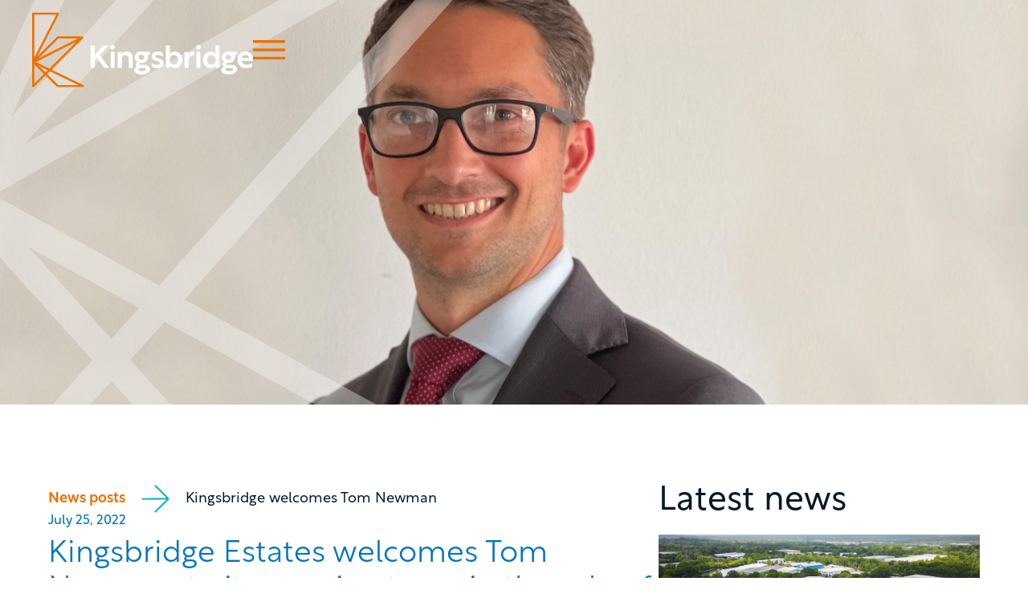

--- FILE ---
content_type: text/html; charset=utf-8
request_url: https://www.kingsbridgeestates.co.uk/news/kingsbridge-estates-welcomes-tom-newman-to-its-growing-team-in-the-role-of-development-manager
body_size: 6851
content:
<!DOCTYPE html><!-- Last Published: Tue Jan 20 2026 09:48:00 GMT+0000 (Coordinated Universal Time) --><html data-wf-domain="www.kingsbridgeestates.co.uk" data-wf-page="651d616288affe26f1683731" data-wf-site="651aa05a699873a4df14455a" data-wf-collection="651d616288affe26f1683712" data-wf-item-slug="kingsbridge-estates-welcomes-tom-newman-to-its-growing-team-in-the-role-of-development-manager"><head><meta charset="utf-8"/><title>Kingsbridge welcomes Tom Newman - Commercial Property Development Company | Kingsbridge</title><meta content="Kingsbridge Estates welcomes Tom Newman to its growing team in the role of Development Manager" name="description"/><meta content="Kingsbridge welcomes Tom Newman - Commercial Property Development Company | Kingsbridge" property="og:title"/><meta content="Kingsbridge Estates welcomes Tom Newman to its growing team in the role of Development Manager" property="og:description"/><meta content="https://cdn.prod.website-files.com/651adc0f9bc421d7065a76ff/653692ef885d9b902476af11_Spring2-scaled.jpeg" property="og:image"/><meta content="Kingsbridge welcomes Tom Newman - Commercial Property Development Company | Kingsbridge" property="twitter:title"/><meta content="Kingsbridge Estates welcomes Tom Newman to its growing team in the role of Development Manager" property="twitter:description"/><meta content="https://cdn.prod.website-files.com/651adc0f9bc421d7065a76ff/653692ef885d9b902476af11_Spring2-scaled.jpeg" property="twitter:image"/><meta property="og:type" content="website"/><meta content="summary_large_image" name="twitter:card"/><meta content="width=device-width, initial-scale=1" name="viewport"/><link href="https://cdn.prod.website-files.com/651aa05a699873a4df14455a/css/kingsbridge-staging.webflow.shared.fda7fd85a.css" rel="stylesheet" type="text/css" integrity="sha384-/af9hab4sQYSX3pO+tTqCM1R5JJCCGwHVY9hk/FO81oTIBJ7Au2o4Nd9nbpokqrC" crossorigin="anonymous"/><script src="https://use.typekit.net/qcc1fan.js" type="text/javascript"></script><script type="text/javascript">try{Typekit.load();}catch(e){}</script><script type="text/javascript">!function(o,c){var n=c.documentElement,t=" w-mod-";n.className+=t+"js",("ontouchstart"in o||o.DocumentTouch&&c instanceof DocumentTouch)&&(n.className+=t+"touch")}(window,document);</script><link href="https://cdn.prod.website-files.com/651aa05a699873a4df14455a/66a77f032182e0f5a95e3294_kingsbridge-favicon.ico" rel="shortcut icon" type="image/x-icon"/><link href="https://cdn.prod.website-files.com/651aa05a699873a4df14455a/6564c8d79191b6d3ae356bac_kingsbridge-webclip.png" rel="apple-touch-icon"/><script async="" src="https://www.googletagmanager.com/gtag/js?id=G-MXBKDZN3B3"></script><script type="text/javascript">window.dataLayer = window.dataLayer || [];function gtag(){dataLayer.push(arguments);}gtag('set', 'developer_id.dZGVlNj', true);gtag('js', new Date());gtag('config', 'G-MXBKDZN3B3');</script><script src="https://www.google.com/recaptcha/api.js" type="text/javascript"></script><style>
[text-split] {opacity: 0;}
html.w-editor [text-split] {opacity: 1;}

.word {
	overflow: hidden;
  padding-bottom: 0.1em;
  margin-bottom: -0.1em;
  transform-origin: bottom;
}
</style>

<meta name="format-detection" content="telephone=no" />

<link rel="icon" href="https://cdn.prod.website-files.com/651aa05a699873a4df14455a/66a77f032182e0f5a95e3294_kingsbridge-favicon.ico" />



<!-- Finsweet Attributes -->
<script async type="module"
src="https://cdn.jsdelivr.net/npm/@finsweet/attributes@2/attributes.js"
fs-list
></script><link
  rel="stylesheet"
  href="https://cdn.jsdelivr.net/npm/swiper@12/swiper-bundle.min.css"
/></head><body><div class="flood-nav-v2"><div class="flood-flex-wrapper"><div class="flood-content-column"><div class="nav-item-div-flood"><img src="https://cdn.prod.website-files.com/651aa05a699873a4df14455a/651c0bc05d1d847ed1baf307_close.svg" loading="eager" data-w-id="b4cdbe4d-75f8-85c8-4162-187d20e92419" alt="" class="image-5"/></div><div class="flood-links"><a href="/kingsbridge-20-year-anniversary" class="link-block w-inline-block"><h3 class="flood-nav-link">Kingsbridge at 20</h3></a><a href="/" class="link-block w-inline-block"><h3 class="flood-nav-link">Home</h3></a><a href="/about-us" class="link-block w-inline-block"><h3 class="flood-nav-link">About</h3></a><a data-w-id="2a78d90a-dfa6-ee4e-2b7b-00e67e2ac95e" href="/about-us#team" class="link-block w-inline-block"><h3 class="flood-nav-link">Team</h3></a><a href="/sustainability" class="link-block w-inline-block"><h3 class="flood-nav-link">Sustainability</h3></a><a href="/projects" class="link-block w-inline-block"><h3 class="flood-nav-link">Projects</h3></a><a href="/news" class="link-block w-inline-block"><h3 class="flood-nav-link">News</h3></a><a href="/contact" class="link-block w-inline-block"><h3 class="flood-nav-link">Contact</h3></a></div><div class="flood-bottom"><div class="flood-social-icons"><a href="https://www.instagram.com/kingsbridgeestates/" target="_blank" class="w-inline-block"><img src="https://cdn.prod.website-files.com/651aa05a699873a4df14455a/651c0dadb7970eb87789b81e_insta.svg" loading="lazy" alt=""/></a><a href="https://www.linkedin.com/company/kingsbridge-estates/?originalSubdomain=uk" target="_blank" class="w-inline-block"><img src="https://cdn.prod.website-files.com/651aa05a699873a4df14455a/651c0dad531b12b15bd454b9_linkedin.svg" loading="lazy" alt=""/></a><a href="https://twitter.com/Kingsbridge_Est?ref_src=twsrc%5Etfw" target="_blank" class="w-inline-block"><img src="https://cdn.prod.website-files.com/651aa05a699873a4df14455a/651c0daef84be606f80e2330_twitter.svg" loading="lazy" alt=""/></a></div><p class="para">Terms &amp; conditions/privacy</p></div></div></div></div><div data-w-id="3ccd90c1-e00e-7656-60b9-6eb86804b3b2" data-animation="default" data-collapse="medium" data-duration="400" data-easing="ease" data-easing2="ease" role="banner" class="nav w-nav"><div class="nav-item-div"><a href="/" class="logo w-nav-brand"><img src="https://cdn.prod.website-files.com/651aa05a699873a4df14455a/651aab2234518156600e6ca5_logo.svg" loading="lazy" alt="" class="image-8"/></a><img src="https://cdn.prod.website-files.com/651aa05a699873a4df14455a/651aabf85f975b54ee6d3793_hamburger.svg" loading="lazy" data-w-id="3ccd90c1-e00e-7656-60b9-6eb86804b3b6" alt="" class="image-2"/></div></div><section style="background-image:url(&quot;https://cdn.prod.website-files.com/651adc0f9bc421d7065a76ff/653692ef885d9b902476af11_Spring2-scaled.jpeg&quot;)" class="hero-news-page"><div class="hero-image-wrapper"><h1 class="h1 white"></h1><img loading="lazy" sizes="(max-width: 991px) 100vw, 959.9921875px, 239.875px" srcset="https://cdn.prod.website-files.com/651aa05a699873a4df14455a/651aa451851db05651839f4a_32-new-lane-banner-p-500.jpg 500w, https://cdn.prod.website-files.com/651aa05a699873a4df14455a/651aa451851db05651839f4a_32-new-lane-banner-p-800.jpg 800w, https://cdn.prod.website-files.com/651aa05a699873a4df14455a/651aa451851db05651839f4a_32-new-lane-banner-p-1080.jpg 1080w, https://cdn.prod.website-files.com/651aa05a699873a4df14455a/651aa451851db05651839f4a_32-new-lane-banner-p-1600.jpg 1600w, https://cdn.prod.website-files.com/651aa05a699873a4df14455a/651aa451851db05651839f4a_32-new-lane-banner.jpg 2000w" alt="" src="https://cdn.prod.website-files.com/651aa05a699873a4df14455a/651aa451851db05651839f4a_32-new-lane-banner.jpg" class="image"/></div><div class="div-block-5">‍<br/>‍</div><img src="https://cdn.prod.website-files.com/651aa05a699873a4df14455a/651aa4e3539bc806b2ae09e2_k-banner.svg" loading="lazy" alt="" class="banner-k-news"/></section><section class="news-post-section"><div class="w-layout-blockcontainer container w-container"><div class="news-flex"><div class="news-content"><div class="news-breadcrumb"><a href="/news" class="news-breadcrumb-text">News posts</a><img src="https://cdn.prod.website-files.com/651aa05a699873a4df14455a/651d300429fb07ebf600bbe8_breadcrumb-arrow.svg" loading="lazy" alt="" class="breadcrumb-arrow"/><p class="news-breadcrumb-text-name">Kingsbridge welcomes Tom Newman</p></div><div class="news-date-div"><p class="news-date">July 25, 2022</p></div><h1 class="news-content-title">Kingsbridge Estates welcomes Tom Newman to its growing team in the role of Development Manager</h1><div class="para dark w-richtext"><p>Kingsbridge Estates is pleased to welcome experienced project management specialist Tom Newman to the growing Kingsbridge Estates team.</p><p>Tom, who joins in the role of Development Manager, has a wealth of experience in commercial and residential property and expertise in managing large development projects.</p><p>He joins Kingsbridge Estates from Spider Projects, where he led on a diverse blend of residential, regeneration, hospitality and industrial schemes.</p><p>In previous roles Tom has led on large multi-disciplinary schemes, and project managed a major build and extension project for a leading hotel company as it significantly expanded its portfolio through new build and extension schemes. He holds a MSc in Project Management for Construction and is a Member of the Association of Project Managers (MAPM).</p><p>Tom will work closely with Development Director Jeremy Sharland and the rest of the team at Kingsbridge Estates to help deliver its portfolio of commercial developments across the south.</p><p>Tom said: “I am pleased to be joining a talented and dynamic team as Kingsbridge Estates ramps up its expansion plans and builds on its position as a leading developer in the South. I am looking forward to busy and exciting times ahead with several current schemes coming to fruition, and new opportunities on the horizon.</p><p>”Chris Fry, CEO, Kingsbridge Estates, said: “All of us at Kingsbridge Estates wish Tom every success in his new role. He is a perfect fit for our successful and growing team, and his wide range of experience will be valuable as we continue to deliver a range of quality schemes across the region.”</p></div></div><div class="related-posts"><h1 class="related-posts-title">Latest news</h1><div class="w-dyn-list"><div role="list" class="collection-list w-dyn-items"><div role="listitem" class="collection-item-4 w-dyn-item"><a data-w-id="d54d61a6-ead0-04c4-27b7-3a800ab653fc" href="/news/kelvion-secures-largest-unit-at-ferne-park-kingsbridges-highly-sustainable-industrial-development" class="related-posts-link w-inline-block"><div style="background-image:url(&quot;https://cdn.prod.website-files.com/651adc0f9bc421d7065a76ff/696f4e4e4b65caa2afd60a62_FP1%20copy.JPG&quot;)" class="related-posts-image"><div style="background-color:rgb(3,117,190)" class="news-title-box"><h5 class="news-thumbnail-heading">Kelvion secures largest unit at Ferne Park</h5></div></div></a></div><div role="listitem" class="collection-item-4 w-dyn-item"><a data-w-id="d54d61a6-ead0-04c4-27b7-3a800ab653fc" href="/news/construction-work-begins-at-centre-of-excellence-for-imi" class="related-posts-link w-inline-block"><div style="background-image:url(&quot;https://cdn.prod.website-files.com/651adc0f9bc421d7065a76ff/6924916021b88af69d309a08_Sopers%20Lane%20Poole%20November%20Event_6%20copy.jpg&quot;)" class="related-posts-image"><div style="background-color:rgb(3,117,190)" class="news-title-box"><h5 class="news-thumbnail-heading">Construction begins at Sopers Lane</h5></div></div></a></div></div></div></div></div><div class="news_slider_wrap w-condition-invisible"><div class="swiper swiper-news w-dyn-list"><script type="text/x-wf-template" id="wf-template-32195df6-c1ee-290e-5cd5-1364cfe579af">%3Cdiv%20role%3D%22listitem%22%20class%3D%22swiper-slide%20news%20w-dyn-item%20w-dyn-repeater-item%22%3E%3Cimg%20src%3D%22https%3A%2F%2Fcdn.prod.website-files.com%2Fplugins%2FBasic%2Fassets%2Fplaceholder.60f9b1840c.svg%22%20loading%3D%22lazy%22%20alt%3D%22%22%20class%3D%22news-slider_image%20w-dyn-bind-empty%22%2F%3E%3C%2Fdiv%3E</script><div role="list" class="swiper-wrapper news w-dyn-items w-dyn-hide"></div><div class="w-dyn-empty"><div>No items found.</div></div></div><div class="news_slider_arrow-prev"><svg width="32" height="32" viewBox="0 0 32 32" fill="none" xmlns="http://www.w3.org/2000/svg" class="news_slider_svg"><path d="M5.4461 14.4322C5.69231 14.4322 5.83725 14.4322 5.98121 14.4322C15.0166 14.4322 21.0875 14.4322 30.1229 14.4362C30.4049 14.4362 30.7017 14.4503 30.9648 14.538C31.6617 14.7718 32.0886 15.5165 31.9844 16.2359C31.8692 17.031 31.2825 17.5922 30.5131 17.6376C30.3523 17.6466 30.1904 17.6446 30.0296 17.6446C21.0319 17.6446 14.9977 17.6446 6.00007 17.6446L5.45701 17.6446C5.60693 17.8089 5.69727 17.9147 5.79456 18.0134C8.42645 20.6868 14.0874 26.4355 16.7232 29.1048C17.0707 29.4565 17.3189 29.8464 17.3159 30.3603C17.3119 31.0254 17.0191 31.5292 16.4323 31.8204C15.8327 32.1187 15.2509 32.0401 14.7217 31.6239C14.6046 31.5322 14.5043 31.4174 14.3991 31.3106C10.836 27.6941 4.24383 21.0032 0.680697 17.3857C-0.222743 16.4687 -0.226714 15.6132 0.667791 14.7053C4.27559 11.0434 10.9541 4.2669 14.5569 0.602032C14.9878 0.163699 15.4743 -0.0902325 16.0908 0.0296794C16.6994 0.148584 17.1253 0.515373 17.3159 1.11695C17.5055 1.71651 17.3755 2.26065 16.9555 2.72719C16.8632 2.82897 16.7649 2.9257 16.6686 3.02345C14.0715 5.6605 8.40362 11.4132 5.80549 14.0513C5.71018 14.148 5.61884 14.2488 5.4461 14.4322Z" fill="#ED7102"></path></svg></div><div class="news_slider_arrow-next"><svg width="32" height="32" viewBox="0 0 32 32" fill="none" xmlns="http://www.w3.org/2000/svg" class="news_slider_svg"><path d="M5.4461 14.4322C5.69231 14.4322 5.83725 14.4322 5.98121 14.4322C15.0166 14.4322 21.0875 14.4322 30.1229 14.4362C30.4049 14.4362 30.7017 14.4503 30.9648 14.538C31.6617 14.7718 32.0886 15.5165 31.9844 16.2359C31.8692 17.031 31.2825 17.5922 30.5131 17.6376C30.3523 17.6466 30.1904 17.6446 30.0296 17.6446C21.0319 17.6446 14.9977 17.6446 6.00007 17.6446L5.45701 17.6446C5.60693 17.8089 5.69727 17.9147 5.79456 18.0134C8.42645 20.6868 14.0874 26.4355 16.7232 29.1048C17.0707 29.4565 17.3189 29.8464 17.3159 30.3603C17.3119 31.0254 17.0191 31.5292 16.4323 31.8204C15.8327 32.1187 15.2509 32.0401 14.7217 31.6239C14.6046 31.5322 14.5043 31.4174 14.3991 31.3106C10.836 27.6941 4.24383 21.0032 0.680697 17.3857C-0.222743 16.4687 -0.226714 15.6132 0.667791 14.7053C4.27559 11.0434 10.9541 4.2669 14.5569 0.602032C14.9878 0.163699 15.4743 -0.0902325 16.0908 0.0296794C16.6994 0.148584 17.1253 0.515373 17.3159 1.11695C17.5055 1.71651 17.3755 2.26065 16.9555 2.72719C16.8632 2.82897 16.7649 2.9257 16.6686 3.02345C14.0715 5.6605 8.40362 11.4132 5.80549 14.0513C5.71018 14.148 5.61884 14.2488 5.4461 14.4322Z" fill="#ED7102"></path></svg></div></div></div></section><section class="footer"><div class="w-layout-blockcontainer container w-container"><div class="footer-outer-wrap"><div class="footer-flex-wrap"><div class="footer-left"><img src="https://cdn.prod.website-files.com/651aa05a699873a4df14455a/651c21375d1d847ed1cf3191_footer-k.svg" loading="lazy" alt="" class="image-7"/></div><div class="footer-right"><div class="footer-right-top"><div class="footer-title-logo"><img src="https://cdn.prod.website-files.com/651aa05a699873a4df14455a/651c21375d1d847ed1cf3191_footer-k.svg" loading="lazy" alt="" class="footer-logo-heading"/><h2 class="footer-kinsbridge">Kingsbridge</h2></div><div class="footer-contact-div"><a href="tel:01243791600" class="link-block-6 w-inline-block"><p class="footer-phone-no">01243 791 600</p></a><a href="mailto:info@kingsbridge.co.uk?subject=Website%20enquiry" class="link-block-5 w-inline-block"><p class="para">info@kingsbridgeestates.co.uk</p></a></div></div><div class="footer-link-social-row"><div class="footer-links"><div class="footer-link-col"><a href="/" class="footer-link">Home</a><a href="/about-us" class="footer-link">About</a><a href="/about-us#team" class="footer-link">Team</a><a href="/sustainability" class="footer-link">Sustainability</a></div><div class="footer-link-col"><a href="/projects" class="footer-link">Projects</a><a href="/news" class="footer-link">News</a><a href="/contact" class="footer-link">Contact</a><a href="/kingsbridge-20-year-anniversary" class="footer-link">Kingsbridge at 20</a></div></div><div class="footer-social-wrapper"><a href="https://www.instagram.com/kingsbridgeestates/" target="_blank" class="footer-social-link w-inline-block"><img src="https://cdn.prod.website-files.com/651aa05a699873a4df14455a/651c0dadb7970eb87789b81e_insta.svg" loading="lazy" alt="" class="footer-icon"/></a><a href="https://www.linkedin.com/company/kingsbridge-estates/?originalSubdomain=uk" target="_blank" class="footer-social-link w-inline-block"><img src="https://cdn.prod.website-files.com/651aa05a699873a4df14455a/651c0dad531b12b15bd454b9_linkedin.svg" loading="lazy" alt="" class="footer-icon"/></a><a href="https://twitter.com/Kingsbridge_Est?ref_src=twsrc%5Etfw" target="_blank" class="footer-social-link w-inline-block"><img src="https://cdn.prod.website-files.com/651aa05a699873a4df14455a/651c0daef84be606f80e2330_twitter.svg" loading="lazy" alt="" class="footer-icon"/></a></div></div><div class="footer-line"></div><div class="footer-copyright-block"><div class="collection-list-wrapper-3 w-dyn-list"><div role="list" class="collection-list-4 w-dyn-items"><div role="listitem" class="collection-item-8 w-dyn-item"><a href="/legal-pages/accessability" class="link-block-10 w-inline-block"><p class="legal-footer-copy">Accessibility</p></a></div><div role="listitem" class="collection-item-8 w-dyn-item"><a href="/legal-pages/privacy-and-cookies" class="link-block-10 w-inline-block"><p class="legal-footer-copy">Privacy and cookies</p></a></div><div role="listitem" class="collection-item-8 w-dyn-item"><a href="/legal-pages/terms-and-conditions" class="link-block-10 w-inline-block"><p class="legal-footer-copy">Terms and conditions</p></a></div></div></div><div class="right-footer-copy"><p class="legal-footer-copy right">©Kingsbridge 2023</p><a href="https://silverbackstudios.co.uk" class="link-block-11 w-inline-block"><p class="legal-footer-copy right">Website design by Silverback®</p></a></div></div></div></div></div></div></section><script src="https://d3e54v103j8qbb.cloudfront.net/js/jquery-3.5.1.min.dc5e7f18c8.js?site=651aa05a699873a4df14455a" type="text/javascript" integrity="sha256-9/aliU8dGd2tb6OSsuzixeV4y/faTqgFtohetphbbj0=" crossorigin="anonymous"></script><script src="https://cdn.prod.website-files.com/651aa05a699873a4df14455a/js/webflow.schunk.36b8fb49256177c8.js" type="text/javascript" integrity="sha384-4abIlA5/v7XaW1HMXKBgnUuhnjBYJ/Z9C1OSg4OhmVw9O3QeHJ/qJqFBERCDPv7G" crossorigin="anonymous"></script><script src="https://cdn.prod.website-files.com/651aa05a699873a4df14455a/js/webflow.schunk.a84227d79c1374ac.js" type="text/javascript" integrity="sha384-Uk1tPXYLI8LEI4J9e7TYE7xAklK9RvuvHjv/F4rv6gQeLSQYnQNSbavIE01yu4x8" crossorigin="anonymous"></script><script src="https://cdn.prod.website-files.com/651aa05a699873a4df14455a/js/webflow.08b11915.d328c4fbcd2de26d.js" type="text/javascript" integrity="sha384-xsGeu6KtziDn6GWykDggZalqQpCadou2d2dZt+/wal8kMseUcPzWUn0Ovo3RkvXM" crossorigin="anonymous"></script><script src="https://unpkg.com/split-type"></script>
<script src="https://cdnjs.cloudflare.com/ajax/libs/gsap/3.11.3/gsap.min.js"></script>
<script src="https://cdnjs.cloudflare.com/ajax/libs/gsap/3.11.3/ScrollTrigger.min.js"></script>
<script>
window.addEventListener("DOMContentLoaded", (event) => {
  // Split text into spans
  let typeSplit = new SplitType("[text-split]", {
    types: "words, chars",
    tagName: "span"
  });

  // Link timelines to scroll position
  function createScrollTrigger(triggerElement, timeline) {
    // Reset tl when scroll out of view past bottom of screen
    ScrollTrigger.create({
      trigger: triggerElement,
      start: "top bottom",
      onLeaveBack: () => {
        timeline.progress(0);
        timeline.pause();
      }
    });
    // Play tl when scrolled into view (60% from top of screen)
    ScrollTrigger.create({
      trigger: triggerElement,
      start: "top 90%",
      onEnter: () => timeline.play()
    });
  }

  $("[words-slide-up]").each(function (index) {
    let tl = gsap.timeline({ paused: true });
    tl.from($(this).find(".word"), { opacity: 0, yPercent: 0, duration: 0.5, ease: "back.out(2)", stagger: { amount: 0.5 } });
    createScrollTrigger($(this), tl);
  });

  $("[words-rotate-in]").each(function (index) {
    let tl = gsap.timeline({ paused: true });
    tl.set($(this).find(".word"), { transformPerspective: 1000 });
    tl.from($(this).find(".word"), { rotationX: -90, duration: 0.6, ease: "power2.out", stagger: { amount: 0.6 } });
    createScrollTrigger($(this), tl);
  });

  $("[words-slide-from-right]").each(function (index) {
    let tl = gsap.timeline({ paused: true });
    tl.from($(this).find(".word"), { opacity: 0, x: "1em", duration: 0.6, ease: "power2.out", stagger: { amount: 0.2 } });
    createScrollTrigger($(this), tl);
  });

  $("[letters-slide-up]").each(function (index) {
    let tl = gsap.timeline({ paused: true });
    tl.from($(this).find(".char"), { yPercent: 100, duration: 0.2, ease: "power1.out", stagger: { amount: 0.6 } });
    createScrollTrigger($(this), tl);
  });

  $("[letters-slide-down]").each(function (index) {
    let tl = gsap.timeline({ paused: true });
    tl.from($(this).find(".char"), { yPercent: -120, duration: 0.3, ease: "power1.out", stagger: { amount: 0.7 } });
    createScrollTrigger($(this), tl);
  });

  $("[letters-fade-in]").each(function (index) {
    let tl = gsap.timeline({ paused: true });
    tl.from($(this).find(".char"), { opacity: 0, duration: 0.2, ease: "power1.out", stagger: { amount: 0.8 } });
    createScrollTrigger($(this), tl);
  });

  $("[letters-fade-in-random]").each(function (index) {
    let tl = gsap.timeline({ paused: true });
    tl.from($(this).find(".char"), { opacity: 0, duration: 0.05, ease: "power1.out", stagger: { amount: 0.4, from: "random" } });
    createScrollTrigger($(this), tl);
  });

  $("[scrub-each-word]").each(function (index) {
    let tl = gsap.timeline({
      scrollTrigger: {
        trigger: $(this),
        start: "top 90%",
        end: "top center",
        scrub: true
      }
    });
    tl.from($(this).find(".word"), { opacity: 0.2, duration: 0.2, ease: "power1.out", stagger: { each: 0.4 } });
  });

  // Avoid flash of unstyled content
  gsap.set("[text-split]", { opacity: 1 });
});
</script><script src="https://cdn.jsdelivr.net/npm/swiper@12/swiper-bundle.min.js"></script>

<script>
document.addEventListener("DOMContentLoaded", () => {
  const swiper = new Swiper(".swiper-news", {
    slidesPerView: 1,
    spaceBetween: 0,
    loop: true,

    navigation: {
      nextEl: ".news_slider_arrow-next",
      prevEl: ".news_slider_arrow-prev",
    },

    // Optional breakpoints
    breakpoints: {
      768: {
        slidesPerView: 1,
        spaceBetween: 24,
      },
      992: {
        slidesPerView: 2,
        spaceBetween: 32,
      }
    }
  });
});
</script></body></html>

--- FILE ---
content_type: text/css
request_url: https://cdn.prod.website-files.com/651aa05a699873a4df14455a/css/kingsbridge-staging.webflow.shared.fda7fd85a.css
body_size: 17946
content:
html {
  -webkit-text-size-adjust: 100%;
  -ms-text-size-adjust: 100%;
  font-family: sans-serif;
}

body {
  margin: 0;
}

article, aside, details, figcaption, figure, footer, header, hgroup, main, menu, nav, section, summary {
  display: block;
}

audio, canvas, progress, video {
  vertical-align: baseline;
  display: inline-block;
}

audio:not([controls]) {
  height: 0;
  display: none;
}

[hidden], template {
  display: none;
}

a {
  background-color: #0000;
}

a:active, a:hover {
  outline: 0;
}

abbr[title] {
  border-bottom: 1px dotted;
}

b, strong {
  font-weight: bold;
}

dfn {
  font-style: italic;
}

h1 {
  margin: .67em 0;
  font-size: 2em;
}

mark {
  color: #000;
  background: #ff0;
}

small {
  font-size: 80%;
}

sub, sup {
  vertical-align: baseline;
  font-size: 75%;
  line-height: 0;
  position: relative;
}

sup {
  top: -.5em;
}

sub {
  bottom: -.25em;
}

img {
  border: 0;
}

svg:not(:root) {
  overflow: hidden;
}

hr {
  box-sizing: content-box;
  height: 0;
}

pre {
  overflow: auto;
}

code, kbd, pre, samp {
  font-family: monospace;
  font-size: 1em;
}

button, input, optgroup, select, textarea {
  color: inherit;
  font: inherit;
  margin: 0;
}

button {
  overflow: visible;
}

button, select {
  text-transform: none;
}

button, html input[type="button"], input[type="reset"] {
  -webkit-appearance: button;
  cursor: pointer;
}

button[disabled], html input[disabled] {
  cursor: default;
}

button::-moz-focus-inner, input::-moz-focus-inner {
  border: 0;
  padding: 0;
}

input {
  line-height: normal;
}

input[type="checkbox"], input[type="radio"] {
  box-sizing: border-box;
  padding: 0;
}

input[type="number"]::-webkit-inner-spin-button, input[type="number"]::-webkit-outer-spin-button {
  height: auto;
}

input[type="search"] {
  -webkit-appearance: none;
}

input[type="search"]::-webkit-search-cancel-button, input[type="search"]::-webkit-search-decoration {
  -webkit-appearance: none;
}

legend {
  border: 0;
  padding: 0;
}

textarea {
  overflow: auto;
}

optgroup {
  font-weight: bold;
}

table {
  border-collapse: collapse;
  border-spacing: 0;
}

td, th {
  padding: 0;
}

@font-face {
  font-family: webflow-icons;
  src: url("[data-uri]") format("truetype");
  font-weight: normal;
  font-style: normal;
}

[class^="w-icon-"], [class*=" w-icon-"] {
  speak: none;
  font-variant: normal;
  text-transform: none;
  -webkit-font-smoothing: antialiased;
  -moz-osx-font-smoothing: grayscale;
  font-style: normal;
  font-weight: normal;
  line-height: 1;
  font-family: webflow-icons !important;
}

.w-icon-slider-right:before {
  content: "";
}

.w-icon-slider-left:before {
  content: "";
}

.w-icon-nav-menu:before {
  content: "";
}

.w-icon-arrow-down:before, .w-icon-dropdown-toggle:before {
  content: "";
}

.w-icon-file-upload-remove:before {
  content: "";
}

.w-icon-file-upload-icon:before {
  content: "";
}

* {
  box-sizing: border-box;
}

html {
  height: 100%;
}

body {
  color: #333;
  background-color: #fff;
  min-height: 100%;
  margin: 0;
  font-family: Arial, sans-serif;
  font-size: 14px;
  line-height: 20px;
}

img {
  vertical-align: middle;
  max-width: 100%;
  display: inline-block;
}

html.w-mod-touch * {
  background-attachment: scroll !important;
}

.w-block {
  display: block;
}

.w-inline-block {
  max-width: 100%;
  display: inline-block;
}

.w-clearfix:before, .w-clearfix:after {
  content: " ";
  grid-area: 1 / 1 / 2 / 2;
  display: table;
}

.w-clearfix:after {
  clear: both;
}

.w-hidden {
  display: none;
}

.w-button {
  color: #fff;
  line-height: inherit;
  cursor: pointer;
  background-color: #3898ec;
  border: 0;
  border-radius: 0;
  padding: 9px 15px;
  text-decoration: none;
  display: inline-block;
}

input.w-button {
  -webkit-appearance: button;
}

html[data-w-dynpage] [data-w-cloak] {
  color: #0000 !important;
}

.w-code-block {
  margin: unset;
}

pre.w-code-block code {
  all: inherit;
}

.w-optimization {
  display: contents;
}

.w-webflow-badge, .w-webflow-badge > img {
  box-sizing: unset;
  width: unset;
  height: unset;
  max-height: unset;
  max-width: unset;
  min-height: unset;
  min-width: unset;
  margin: unset;
  padding: unset;
  float: unset;
  clear: unset;
  border: unset;
  border-radius: unset;
  background: unset;
  background-image: unset;
  background-position: unset;
  background-size: unset;
  background-repeat: unset;
  background-origin: unset;
  background-clip: unset;
  background-attachment: unset;
  background-color: unset;
  box-shadow: unset;
  transform: unset;
  direction: unset;
  font-family: unset;
  font-weight: unset;
  color: unset;
  font-size: unset;
  line-height: unset;
  font-style: unset;
  font-variant: unset;
  text-align: unset;
  letter-spacing: unset;
  -webkit-text-decoration: unset;
  text-decoration: unset;
  text-indent: unset;
  text-transform: unset;
  list-style-type: unset;
  text-shadow: unset;
  vertical-align: unset;
  cursor: unset;
  white-space: unset;
  word-break: unset;
  word-spacing: unset;
  word-wrap: unset;
  transition: unset;
}

.w-webflow-badge {
  white-space: nowrap;
  cursor: pointer;
  box-shadow: 0 0 0 1px #0000001a, 0 1px 3px #0000001a;
  visibility: visible !important;
  opacity: 1 !important;
  z-index: 2147483647 !important;
  color: #aaadb0 !important;
  overflow: unset !important;
  background-color: #fff !important;
  border-radius: 3px !important;
  width: auto !important;
  height: auto !important;
  margin: 0 !important;
  padding: 6px !important;
  font-size: 12px !important;
  line-height: 14px !important;
  text-decoration: none !important;
  display: inline-block !important;
  position: fixed !important;
  inset: auto 12px 12px auto !important;
  transform: none !important;
}

.w-webflow-badge > img {
  position: unset;
  visibility: unset !important;
  opacity: 1 !important;
  vertical-align: middle !important;
  display: inline-block !important;
}

h1, h2, h3, h4, h5, h6 {
  margin-bottom: 10px;
  font-weight: bold;
}

h1 {
  margin-top: 20px;
  font-size: 38px;
  line-height: 44px;
}

h2 {
  margin-top: 20px;
  font-size: 32px;
  line-height: 36px;
}

h3 {
  margin-top: 20px;
  font-size: 24px;
  line-height: 30px;
}

h4 {
  margin-top: 10px;
  font-size: 18px;
  line-height: 24px;
}

h5 {
  margin-top: 10px;
  font-size: 14px;
  line-height: 20px;
}

h6 {
  margin-top: 10px;
  font-size: 12px;
  line-height: 18px;
}

p {
  margin-top: 0;
  margin-bottom: 10px;
}

blockquote {
  border-left: 5px solid #e2e2e2;
  margin: 0 0 10px;
  padding: 10px 20px;
  font-size: 18px;
  line-height: 22px;
}

figure {
  margin: 0 0 10px;
}

figcaption {
  text-align: center;
  margin-top: 5px;
}

ul, ol {
  margin-top: 0;
  margin-bottom: 10px;
  padding-left: 40px;
}

.w-list-unstyled {
  padding-left: 0;
  list-style: none;
}

.w-embed:before, .w-embed:after {
  content: " ";
  grid-area: 1 / 1 / 2 / 2;
  display: table;
}

.w-embed:after {
  clear: both;
}

.w-video {
  width: 100%;
  padding: 0;
  position: relative;
}

.w-video iframe, .w-video object, .w-video embed {
  border: none;
  width: 100%;
  height: 100%;
  position: absolute;
  top: 0;
  left: 0;
}

fieldset {
  border: 0;
  margin: 0;
  padding: 0;
}

button, [type="button"], [type="reset"] {
  cursor: pointer;
  -webkit-appearance: button;
  border: 0;
}

.w-form {
  margin: 0 0 15px;
}

.w-form-done {
  text-align: center;
  background-color: #ddd;
  padding: 20px;
  display: none;
}

.w-form-fail {
  background-color: #ffdede;
  margin-top: 10px;
  padding: 10px;
  display: none;
}

label {
  margin-bottom: 5px;
  font-weight: bold;
  display: block;
}

.w-input, .w-select {
  color: #333;
  vertical-align: middle;
  background-color: #fff;
  border: 1px solid #ccc;
  width: 100%;
  height: 38px;
  margin-bottom: 10px;
  padding: 8px 12px;
  font-size: 14px;
  line-height: 1.42857;
  display: block;
}

.w-input::placeholder, .w-select::placeholder {
  color: #999;
}

.w-input:focus, .w-select:focus {
  border-color: #3898ec;
  outline: 0;
}

.w-input[disabled], .w-select[disabled], .w-input[readonly], .w-select[readonly], fieldset[disabled] .w-input, fieldset[disabled] .w-select {
  cursor: not-allowed;
}

.w-input[disabled]:not(.w-input-disabled), .w-select[disabled]:not(.w-input-disabled), .w-input[readonly], .w-select[readonly], fieldset[disabled]:not(.w-input-disabled) .w-input, fieldset[disabled]:not(.w-input-disabled) .w-select {
  background-color: #eee;
}

textarea.w-input, textarea.w-select {
  height: auto;
}

.w-select {
  background-color: #f3f3f3;
}

.w-select[multiple] {
  height: auto;
}

.w-form-label {
  cursor: pointer;
  margin-bottom: 0;
  font-weight: normal;
  display: inline-block;
}

.w-radio {
  margin-bottom: 5px;
  padding-left: 20px;
  display: block;
}

.w-radio:before, .w-radio:after {
  content: " ";
  grid-area: 1 / 1 / 2 / 2;
  display: table;
}

.w-radio:after {
  clear: both;
}

.w-radio-input {
  float: left;
  margin: 3px 0 0 -20px;
  line-height: normal;
}

.w-file-upload {
  margin-bottom: 10px;
  display: block;
}

.w-file-upload-input {
  opacity: 0;
  z-index: -100;
  width: .1px;
  height: .1px;
  position: absolute;
  overflow: hidden;
}

.w-file-upload-default, .w-file-upload-uploading, .w-file-upload-success {
  color: #333;
  display: inline-block;
}

.w-file-upload-error {
  margin-top: 10px;
  display: block;
}

.w-file-upload-default.w-hidden, .w-file-upload-uploading.w-hidden, .w-file-upload-error.w-hidden, .w-file-upload-success.w-hidden {
  display: none;
}

.w-file-upload-uploading-btn {
  cursor: pointer;
  background-color: #fafafa;
  border: 1px solid #ccc;
  margin: 0;
  padding: 8px 12px;
  font-size: 14px;
  font-weight: normal;
  display: flex;
}

.w-file-upload-file {
  background-color: #fafafa;
  border: 1px solid #ccc;
  flex-grow: 1;
  justify-content: space-between;
  margin: 0;
  padding: 8px 9px 8px 11px;
  display: flex;
}

.w-file-upload-file-name {
  font-size: 14px;
  font-weight: normal;
  display: block;
}

.w-file-remove-link {
  cursor: pointer;
  width: auto;
  height: auto;
  margin-top: 3px;
  margin-left: 10px;
  padding: 3px;
  display: block;
}

.w-icon-file-upload-remove {
  margin: auto;
  font-size: 10px;
}

.w-file-upload-error-msg {
  color: #ea384c;
  padding: 2px 0;
  display: inline-block;
}

.w-file-upload-info {
  padding: 0 12px;
  line-height: 38px;
  display: inline-block;
}

.w-file-upload-label {
  cursor: pointer;
  background-color: #fafafa;
  border: 1px solid #ccc;
  margin: 0;
  padding: 8px 12px;
  font-size: 14px;
  font-weight: normal;
  display: inline-block;
}

.w-icon-file-upload-icon, .w-icon-file-upload-uploading {
  width: 20px;
  margin-right: 8px;
  display: inline-block;
}

.w-icon-file-upload-uploading {
  height: 20px;
}

.w-container {
  max-width: 940px;
  margin-left: auto;
  margin-right: auto;
}

.w-container:before, .w-container:after {
  content: " ";
  grid-area: 1 / 1 / 2 / 2;
  display: table;
}

.w-container:after {
  clear: both;
}

.w-container .w-row {
  margin-left: -10px;
  margin-right: -10px;
}

.w-row:before, .w-row:after {
  content: " ";
  grid-area: 1 / 1 / 2 / 2;
  display: table;
}

.w-row:after {
  clear: both;
}

.w-row .w-row {
  margin-left: 0;
  margin-right: 0;
}

.w-col {
  float: left;
  width: 100%;
  min-height: 1px;
  padding-left: 10px;
  padding-right: 10px;
  position: relative;
}

.w-col .w-col {
  padding-left: 0;
  padding-right: 0;
}

.w-col-1 {
  width: 8.33333%;
}

.w-col-2 {
  width: 16.6667%;
}

.w-col-3 {
  width: 25%;
}

.w-col-4 {
  width: 33.3333%;
}

.w-col-5 {
  width: 41.6667%;
}

.w-col-6 {
  width: 50%;
}

.w-col-7 {
  width: 58.3333%;
}

.w-col-8 {
  width: 66.6667%;
}

.w-col-9 {
  width: 75%;
}

.w-col-10 {
  width: 83.3333%;
}

.w-col-11 {
  width: 91.6667%;
}

.w-col-12 {
  width: 100%;
}

.w-hidden-main {
  display: none !important;
}

@media screen and (max-width: 991px) {
  .w-container {
    max-width: 728px;
  }

  .w-hidden-main {
    display: inherit !important;
  }

  .w-hidden-medium {
    display: none !important;
  }

  .w-col-medium-1 {
    width: 8.33333%;
  }

  .w-col-medium-2 {
    width: 16.6667%;
  }

  .w-col-medium-3 {
    width: 25%;
  }

  .w-col-medium-4 {
    width: 33.3333%;
  }

  .w-col-medium-5 {
    width: 41.6667%;
  }

  .w-col-medium-6 {
    width: 50%;
  }

  .w-col-medium-7 {
    width: 58.3333%;
  }

  .w-col-medium-8 {
    width: 66.6667%;
  }

  .w-col-medium-9 {
    width: 75%;
  }

  .w-col-medium-10 {
    width: 83.3333%;
  }

  .w-col-medium-11 {
    width: 91.6667%;
  }

  .w-col-medium-12 {
    width: 100%;
  }

  .w-col-stack {
    width: 100%;
    left: auto;
    right: auto;
  }
}

@media screen and (max-width: 767px) {
  .w-hidden-main, .w-hidden-medium {
    display: inherit !important;
  }

  .w-hidden-small {
    display: none !important;
  }

  .w-row, .w-container .w-row {
    margin-left: 0;
    margin-right: 0;
  }

  .w-col {
    width: 100%;
    left: auto;
    right: auto;
  }

  .w-col-small-1 {
    width: 8.33333%;
  }

  .w-col-small-2 {
    width: 16.6667%;
  }

  .w-col-small-3 {
    width: 25%;
  }

  .w-col-small-4 {
    width: 33.3333%;
  }

  .w-col-small-5 {
    width: 41.6667%;
  }

  .w-col-small-6 {
    width: 50%;
  }

  .w-col-small-7 {
    width: 58.3333%;
  }

  .w-col-small-8 {
    width: 66.6667%;
  }

  .w-col-small-9 {
    width: 75%;
  }

  .w-col-small-10 {
    width: 83.3333%;
  }

  .w-col-small-11 {
    width: 91.6667%;
  }

  .w-col-small-12 {
    width: 100%;
  }
}

@media screen and (max-width: 479px) {
  .w-container {
    max-width: none;
  }

  .w-hidden-main, .w-hidden-medium, .w-hidden-small {
    display: inherit !important;
  }

  .w-hidden-tiny {
    display: none !important;
  }

  .w-col {
    width: 100%;
  }

  .w-col-tiny-1 {
    width: 8.33333%;
  }

  .w-col-tiny-2 {
    width: 16.6667%;
  }

  .w-col-tiny-3 {
    width: 25%;
  }

  .w-col-tiny-4 {
    width: 33.3333%;
  }

  .w-col-tiny-5 {
    width: 41.6667%;
  }

  .w-col-tiny-6 {
    width: 50%;
  }

  .w-col-tiny-7 {
    width: 58.3333%;
  }

  .w-col-tiny-8 {
    width: 66.6667%;
  }

  .w-col-tiny-9 {
    width: 75%;
  }

  .w-col-tiny-10 {
    width: 83.3333%;
  }

  .w-col-tiny-11 {
    width: 91.6667%;
  }

  .w-col-tiny-12 {
    width: 100%;
  }
}

.w-widget {
  position: relative;
}

.w-widget-map {
  width: 100%;
  height: 400px;
}

.w-widget-map label {
  width: auto;
  display: inline;
}

.w-widget-map img {
  max-width: inherit;
}

.w-widget-map .gm-style-iw {
  text-align: center;
}

.w-widget-map .gm-style-iw > button {
  display: none !important;
}

.w-widget-twitter {
  overflow: hidden;
}

.w-widget-twitter-count-shim {
  vertical-align: top;
  text-align: center;
  background: #fff;
  border: 1px solid #758696;
  border-radius: 3px;
  width: 28px;
  height: 20px;
  display: inline-block;
  position: relative;
}

.w-widget-twitter-count-shim * {
  pointer-events: none;
  -webkit-user-select: none;
  user-select: none;
}

.w-widget-twitter-count-shim .w-widget-twitter-count-inner {
  text-align: center;
  color: #999;
  font-family: serif;
  font-size: 15px;
  line-height: 12px;
  position: relative;
}

.w-widget-twitter-count-shim .w-widget-twitter-count-clear {
  display: block;
  position: relative;
}

.w-widget-twitter-count-shim.w--large {
  width: 36px;
  height: 28px;
}

.w-widget-twitter-count-shim.w--large .w-widget-twitter-count-inner {
  font-size: 18px;
  line-height: 18px;
}

.w-widget-twitter-count-shim:not(.w--vertical) {
  margin-left: 5px;
  margin-right: 8px;
}

.w-widget-twitter-count-shim:not(.w--vertical).w--large {
  margin-left: 6px;
}

.w-widget-twitter-count-shim:not(.w--vertical):before, .w-widget-twitter-count-shim:not(.w--vertical):after {
  content: " ";
  pointer-events: none;
  border: solid #0000;
  width: 0;
  height: 0;
  position: absolute;
  top: 50%;
  left: 0;
}

.w-widget-twitter-count-shim:not(.w--vertical):before {
  border-width: 4px;
  border-color: #75869600 #5d6c7b #75869600 #75869600;
  margin-top: -4px;
  margin-left: -9px;
}

.w-widget-twitter-count-shim:not(.w--vertical).w--large:before {
  border-width: 5px;
  margin-top: -5px;
  margin-left: -10px;
}

.w-widget-twitter-count-shim:not(.w--vertical):after {
  border-width: 4px;
  border-color: #fff0 #fff #fff0 #fff0;
  margin-top: -4px;
  margin-left: -8px;
}

.w-widget-twitter-count-shim:not(.w--vertical).w--large:after {
  border-width: 5px;
  margin-top: -5px;
  margin-left: -9px;
}

.w-widget-twitter-count-shim.w--vertical {
  width: 61px;
  height: 33px;
  margin-bottom: 8px;
}

.w-widget-twitter-count-shim.w--vertical:before, .w-widget-twitter-count-shim.w--vertical:after {
  content: " ";
  pointer-events: none;
  border: solid #0000;
  width: 0;
  height: 0;
  position: absolute;
  top: 100%;
  left: 50%;
}

.w-widget-twitter-count-shim.w--vertical:before {
  border-width: 5px;
  border-color: #5d6c7b #75869600 #75869600;
  margin-left: -5px;
}

.w-widget-twitter-count-shim.w--vertical:after {
  border-width: 4px;
  border-color: #fff #fff0 #fff0;
  margin-left: -4px;
}

.w-widget-twitter-count-shim.w--vertical .w-widget-twitter-count-inner {
  font-size: 18px;
  line-height: 22px;
}

.w-widget-twitter-count-shim.w--vertical.w--large {
  width: 76px;
}

.w-background-video {
  color: #fff;
  height: 500px;
  position: relative;
  overflow: hidden;
}

.w-background-video > video {
  object-fit: cover;
  z-index: -100;
  background-position: 50%;
  background-size: cover;
  width: 100%;
  height: 100%;
  margin: auto;
  position: absolute;
  inset: -100%;
}

.w-background-video > video::-webkit-media-controls-start-playback-button {
  -webkit-appearance: none;
  display: none !important;
}

.w-background-video--control {
  background-color: #0000;
  padding: 0;
  position: absolute;
  bottom: 1em;
  right: 1em;
}

.w-background-video--control > [hidden] {
  display: none !important;
}

.w-slider {
  text-align: center;
  clear: both;
  -webkit-tap-highlight-color: #0000;
  tap-highlight-color: #0000;
  background: #ddd;
  height: 300px;
  position: relative;
}

.w-slider-mask {
  z-index: 1;
  white-space: nowrap;
  height: 100%;
  display: block;
  position: relative;
  left: 0;
  right: 0;
  overflow: hidden;
}

.w-slide {
  vertical-align: top;
  white-space: normal;
  text-align: left;
  width: 100%;
  height: 100%;
  display: inline-block;
  position: relative;
}

.w-slider-nav {
  z-index: 2;
  text-align: center;
  -webkit-tap-highlight-color: #0000;
  tap-highlight-color: #0000;
  height: 40px;
  margin: auto;
  padding-top: 10px;
  position: absolute;
  inset: auto 0 0;
}

.w-slider-nav.w-round > div {
  border-radius: 100%;
}

.w-slider-nav.w-num > div {
  font-size: inherit;
  line-height: inherit;
  width: auto;
  height: auto;
  padding: .2em .5em;
}

.w-slider-nav.w-shadow > div {
  box-shadow: 0 0 3px #3336;
}

.w-slider-nav-invert {
  color: #fff;
}

.w-slider-nav-invert > div {
  background-color: #2226;
}

.w-slider-nav-invert > div.w-active {
  background-color: #222;
}

.w-slider-dot {
  cursor: pointer;
  background-color: #fff6;
  width: 1em;
  height: 1em;
  margin: 0 3px .5em;
  transition: background-color .1s, color .1s;
  display: inline-block;
  position: relative;
}

.w-slider-dot.w-active {
  background-color: #fff;
}

.w-slider-dot:focus {
  outline: none;
  box-shadow: 0 0 0 2px #fff;
}

.w-slider-dot:focus.w-active {
  box-shadow: none;
}

.w-slider-arrow-left, .w-slider-arrow-right {
  cursor: pointer;
  color: #fff;
  -webkit-tap-highlight-color: #0000;
  tap-highlight-color: #0000;
  -webkit-user-select: none;
  user-select: none;
  width: 80px;
  margin: auto;
  font-size: 40px;
  position: absolute;
  inset: 0;
  overflow: hidden;
}

.w-slider-arrow-left [class^="w-icon-"], .w-slider-arrow-right [class^="w-icon-"], .w-slider-arrow-left [class*=" w-icon-"], .w-slider-arrow-right [class*=" w-icon-"] {
  position: absolute;
}

.w-slider-arrow-left:focus, .w-slider-arrow-right:focus {
  outline: 0;
}

.w-slider-arrow-left {
  z-index: 3;
  right: auto;
}

.w-slider-arrow-right {
  z-index: 4;
  left: auto;
}

.w-icon-slider-left, .w-icon-slider-right {
  width: 1em;
  height: 1em;
  margin: auto;
  inset: 0;
}

.w-slider-aria-label {
  clip: rect(0 0 0 0);
  border: 0;
  width: 1px;
  height: 1px;
  margin: -1px;
  padding: 0;
  position: absolute;
  overflow: hidden;
}

.w-slider-force-show {
  display: block !important;
}

.w-dropdown {
  text-align: left;
  z-index: 900;
  margin-left: auto;
  margin-right: auto;
  display: inline-block;
  position: relative;
}

.w-dropdown-btn, .w-dropdown-toggle, .w-dropdown-link {
  vertical-align: top;
  color: #222;
  text-align: left;
  white-space: nowrap;
  margin-left: auto;
  margin-right: auto;
  padding: 20px;
  text-decoration: none;
  position: relative;
}

.w-dropdown-toggle {
  -webkit-user-select: none;
  user-select: none;
  cursor: pointer;
  padding-right: 40px;
  display: inline-block;
}

.w-dropdown-toggle:focus {
  outline: 0;
}

.w-icon-dropdown-toggle {
  width: 1em;
  height: 1em;
  margin: auto 20px auto auto;
  position: absolute;
  top: 0;
  bottom: 0;
  right: 0;
}

.w-dropdown-list {
  background: #ddd;
  min-width: 100%;
  display: none;
  position: absolute;
}

.w-dropdown-list.w--open {
  display: block;
}

.w-dropdown-link {
  color: #222;
  padding: 10px 20px;
  display: block;
}

.w-dropdown-link.w--current {
  color: #0082f3;
}

.w-dropdown-link:focus {
  outline: 0;
}

@media screen and (max-width: 767px) {
  .w-nav-brand {
    padding-left: 10px;
  }
}

.w-lightbox-backdrop {
  cursor: auto;
  letter-spacing: normal;
  text-indent: 0;
  text-shadow: none;
  text-transform: none;
  visibility: visible;
  white-space: normal;
  word-break: normal;
  word-spacing: normal;
  word-wrap: normal;
  color: #fff;
  text-align: center;
  z-index: 2000;
  opacity: 0;
  -webkit-user-select: none;
  -moz-user-select: none;
  -webkit-tap-highlight-color: transparent;
  background: #000000e6;
  outline: 0;
  font-family: Helvetica Neue, Helvetica, Ubuntu, Segoe UI, Verdana, sans-serif;
  font-size: 17px;
  font-style: normal;
  font-weight: 300;
  line-height: 1.2;
  list-style: disc;
  position: fixed;
  inset: 0;
  -webkit-transform: translate(0);
}

.w-lightbox-backdrop, .w-lightbox-container {
  -webkit-overflow-scrolling: touch;
  height: 100%;
  overflow: auto;
}

.w-lightbox-content {
  height: 100vh;
  position: relative;
  overflow: hidden;
}

.w-lightbox-view {
  opacity: 0;
  width: 100vw;
  height: 100vh;
  position: absolute;
}

.w-lightbox-view:before {
  content: "";
  height: 100vh;
}

.w-lightbox-group, .w-lightbox-group .w-lightbox-view, .w-lightbox-group .w-lightbox-view:before {
  height: 86vh;
}

.w-lightbox-frame, .w-lightbox-view:before {
  vertical-align: middle;
  display: inline-block;
}

.w-lightbox-figure {
  margin: 0;
  position: relative;
}

.w-lightbox-group .w-lightbox-figure {
  cursor: pointer;
}

.w-lightbox-img {
  width: auto;
  max-width: none;
  height: auto;
}

.w-lightbox-image {
  float: none;
  max-width: 100vw;
  max-height: 100vh;
  display: block;
}

.w-lightbox-group .w-lightbox-image {
  max-height: 86vh;
}

.w-lightbox-caption {
  text-align: left;
  text-overflow: ellipsis;
  white-space: nowrap;
  background: #0006;
  padding: .5em 1em;
  position: absolute;
  bottom: 0;
  left: 0;
  right: 0;
  overflow: hidden;
}

.w-lightbox-embed {
  width: 100%;
  height: 100%;
  position: absolute;
  inset: 0;
}

.w-lightbox-control {
  cursor: pointer;
  background-position: center;
  background-repeat: no-repeat;
  background-size: 24px;
  width: 4em;
  transition: all .3s;
  position: absolute;
  top: 0;
}

.w-lightbox-left {
  background-image: url("[data-uri]");
  display: none;
  bottom: 0;
  left: 0;
}

.w-lightbox-right {
  background-image: url("[data-uri]");
  display: none;
  bottom: 0;
  right: 0;
}

.w-lightbox-close {
  background-image: url("[data-uri]");
  background-size: 18px;
  height: 2.6em;
  right: 0;
}

.w-lightbox-strip {
  white-space: nowrap;
  padding: 0 1vh;
  line-height: 0;
  position: absolute;
  bottom: 0;
  left: 0;
  right: 0;
  overflow: auto hidden;
}

.w-lightbox-item {
  box-sizing: content-box;
  cursor: pointer;
  width: 10vh;
  padding: 2vh 1vh;
  display: inline-block;
  -webkit-transform: translate3d(0, 0, 0);
}

.w-lightbox-active {
  opacity: .3;
}

.w-lightbox-thumbnail {
  background: #222;
  height: 10vh;
  position: relative;
  overflow: hidden;
}

.w-lightbox-thumbnail-image {
  position: absolute;
  top: 0;
  left: 0;
}

.w-lightbox-thumbnail .w-lightbox-tall {
  width: 100%;
  top: 50%;
  transform: translate(0, -50%);
}

.w-lightbox-thumbnail .w-lightbox-wide {
  height: 100%;
  left: 50%;
  transform: translate(-50%);
}

.w-lightbox-spinner {
  box-sizing: border-box;
  border: 5px solid #0006;
  border-radius: 50%;
  width: 40px;
  height: 40px;
  margin-top: -20px;
  margin-left: -20px;
  animation: .8s linear infinite spin;
  position: absolute;
  top: 50%;
  left: 50%;
}

.w-lightbox-spinner:after {
  content: "";
  border: 3px solid #0000;
  border-bottom-color: #fff;
  border-radius: 50%;
  position: absolute;
  inset: -4px;
}

.w-lightbox-hide {
  display: none;
}

.w-lightbox-noscroll {
  overflow: hidden;
}

@media (min-width: 768px) {
  .w-lightbox-content {
    height: 96vh;
    margin-top: 2vh;
  }

  .w-lightbox-view, .w-lightbox-view:before {
    height: 96vh;
  }

  .w-lightbox-group, .w-lightbox-group .w-lightbox-view, .w-lightbox-group .w-lightbox-view:before {
    height: 84vh;
  }

  .w-lightbox-image {
    max-width: 96vw;
    max-height: 96vh;
  }

  .w-lightbox-group .w-lightbox-image {
    max-width: 82.3vw;
    max-height: 84vh;
  }

  .w-lightbox-left, .w-lightbox-right {
    opacity: .5;
    display: block;
  }

  .w-lightbox-close {
    opacity: .8;
  }

  .w-lightbox-control:hover {
    opacity: 1;
  }
}

.w-lightbox-inactive, .w-lightbox-inactive:hover {
  opacity: 0;
}

.w-richtext:before, .w-richtext:after {
  content: " ";
  grid-area: 1 / 1 / 2 / 2;
  display: table;
}

.w-richtext:after {
  clear: both;
}

.w-richtext[contenteditable="true"]:before, .w-richtext[contenteditable="true"]:after {
  white-space: initial;
}

.w-richtext ol, .w-richtext ul {
  overflow: hidden;
}

.w-richtext .w-richtext-figure-selected.w-richtext-figure-type-video div:after, .w-richtext .w-richtext-figure-selected[data-rt-type="video"] div:after, .w-richtext .w-richtext-figure-selected.w-richtext-figure-type-image div, .w-richtext .w-richtext-figure-selected[data-rt-type="image"] div {
  outline: 2px solid #2895f7;
}

.w-richtext figure.w-richtext-figure-type-video > div:after, .w-richtext figure[data-rt-type="video"] > div:after {
  content: "";
  display: none;
  position: absolute;
  inset: 0;
}

.w-richtext figure {
  max-width: 60%;
  position: relative;
}

.w-richtext figure > div:before {
  cursor: default !important;
}

.w-richtext figure img {
  width: 100%;
}

.w-richtext figure figcaption.w-richtext-figcaption-placeholder {
  opacity: .6;
}

.w-richtext figure div {
  color: #0000;
  font-size: 0;
}

.w-richtext figure.w-richtext-figure-type-image, .w-richtext figure[data-rt-type="image"] {
  display: table;
}

.w-richtext figure.w-richtext-figure-type-image > div, .w-richtext figure[data-rt-type="image"] > div {
  display: inline-block;
}

.w-richtext figure.w-richtext-figure-type-image > figcaption, .w-richtext figure[data-rt-type="image"] > figcaption {
  caption-side: bottom;
  display: table-caption;
}

.w-richtext figure.w-richtext-figure-type-video, .w-richtext figure[data-rt-type="video"] {
  width: 60%;
  height: 0;
}

.w-richtext figure.w-richtext-figure-type-video iframe, .w-richtext figure[data-rt-type="video"] iframe {
  width: 100%;
  height: 100%;
  position: absolute;
  top: 0;
  left: 0;
}

.w-richtext figure.w-richtext-figure-type-video > div, .w-richtext figure[data-rt-type="video"] > div {
  width: 100%;
}

.w-richtext figure.w-richtext-align-center {
  clear: both;
  margin-left: auto;
  margin-right: auto;
}

.w-richtext figure.w-richtext-align-center.w-richtext-figure-type-image > div, .w-richtext figure.w-richtext-align-center[data-rt-type="image"] > div {
  max-width: 100%;
}

.w-richtext figure.w-richtext-align-normal {
  clear: both;
}

.w-richtext figure.w-richtext-align-fullwidth {
  text-align: center;
  clear: both;
  width: 100%;
  max-width: 100%;
  margin-left: auto;
  margin-right: auto;
  display: block;
}

.w-richtext figure.w-richtext-align-fullwidth > div {
  padding-bottom: inherit;
  display: inline-block;
}

.w-richtext figure.w-richtext-align-fullwidth > figcaption {
  display: block;
}

.w-richtext figure.w-richtext-align-floatleft {
  float: left;
  clear: none;
  margin-right: 15px;
}

.w-richtext figure.w-richtext-align-floatright {
  float: right;
  clear: none;
  margin-left: 15px;
}

.w-nav {
  z-index: 1000;
  background: #ddd;
  position: relative;
}

.w-nav:before, .w-nav:after {
  content: " ";
  grid-area: 1 / 1 / 2 / 2;
  display: table;
}

.w-nav:after {
  clear: both;
}

.w-nav-brand {
  float: left;
  color: #333;
  text-decoration: none;
  position: relative;
}

.w-nav-link {
  vertical-align: top;
  color: #222;
  text-align: left;
  margin-left: auto;
  margin-right: auto;
  padding: 20px;
  text-decoration: none;
  display: inline-block;
  position: relative;
}

.w-nav-link.w--current {
  color: #0082f3;
}

.w-nav-menu {
  float: right;
  position: relative;
}

[data-nav-menu-open] {
  text-align: center;
  background: #c8c8c8;
  min-width: 200px;
  position: absolute;
  top: 100%;
  left: 0;
  right: 0;
  overflow: visible;
  display: block !important;
}

.w--nav-link-open {
  display: block;
  position: relative;
}

.w-nav-overlay {
  width: 100%;
  display: none;
  position: absolute;
  top: 100%;
  left: 0;
  right: 0;
  overflow: hidden;
}

.w-nav-overlay [data-nav-menu-open] {
  top: 0;
}

.w-nav[data-animation="over-left"] .w-nav-overlay {
  width: auto;
}

.w-nav[data-animation="over-left"] .w-nav-overlay, .w-nav[data-animation="over-left"] [data-nav-menu-open] {
  z-index: 1;
  top: 0;
  right: auto;
}

.w-nav[data-animation="over-right"] .w-nav-overlay {
  width: auto;
}

.w-nav[data-animation="over-right"] .w-nav-overlay, .w-nav[data-animation="over-right"] [data-nav-menu-open] {
  z-index: 1;
  top: 0;
  left: auto;
}

.w-nav-button {
  float: right;
  cursor: pointer;
  -webkit-tap-highlight-color: #0000;
  tap-highlight-color: #0000;
  -webkit-user-select: none;
  user-select: none;
  padding: 18px;
  font-size: 24px;
  display: none;
  position: relative;
}

.w-nav-button:focus {
  outline: 0;
}

.w-nav-button.w--open {
  color: #fff;
  background-color: #c8c8c8;
}

.w-nav[data-collapse="all"] .w-nav-menu {
  display: none;
}

.w-nav[data-collapse="all"] .w-nav-button, .w--nav-dropdown-open, .w--nav-dropdown-toggle-open {
  display: block;
}

.w--nav-dropdown-list-open {
  position: static;
}

@media screen and (max-width: 991px) {
  .w-nav[data-collapse="medium"] .w-nav-menu {
    display: none;
  }

  .w-nav[data-collapse="medium"] .w-nav-button {
    display: block;
  }
}

@media screen and (max-width: 767px) {
  .w-nav[data-collapse="small"] .w-nav-menu {
    display: none;
  }

  .w-nav[data-collapse="small"] .w-nav-button {
    display: block;
  }

  .w-nav-brand {
    padding-left: 10px;
  }
}

@media screen and (max-width: 479px) {
  .w-nav[data-collapse="tiny"] .w-nav-menu {
    display: none;
  }

  .w-nav[data-collapse="tiny"] .w-nav-button {
    display: block;
  }
}

.w-tabs {
  position: relative;
}

.w-tabs:before, .w-tabs:after {
  content: " ";
  grid-area: 1 / 1 / 2 / 2;
  display: table;
}

.w-tabs:after {
  clear: both;
}

.w-tab-menu {
  position: relative;
}

.w-tab-link {
  vertical-align: top;
  text-align: left;
  cursor: pointer;
  color: #222;
  background-color: #ddd;
  padding: 9px 30px;
  text-decoration: none;
  display: inline-block;
  position: relative;
}

.w-tab-link.w--current {
  background-color: #c8c8c8;
}

.w-tab-link:focus {
  outline: 0;
}

.w-tab-content {
  display: block;
  position: relative;
  overflow: hidden;
}

.w-tab-pane {
  display: none;
  position: relative;
}

.w--tab-active {
  display: block;
}

@media screen and (max-width: 479px) {
  .w-tab-link {
    display: block;
  }
}

.w-ix-emptyfix:after {
  content: "";
}

@keyframes spin {
  0% {
    transform: rotate(0);
  }

  100% {
    transform: rotate(360deg);
  }
}

.w-dyn-empty {
  background-color: #ddd;
  padding: 10px;
}

.w-dyn-hide, .w-dyn-bind-empty, .w-condition-invisible {
  display: none !important;
}

.wf-layout-layout {
  display: grid;
}

:root {
  --midnight-blue: #00192d;
  --blue: #0075be;
  --white: white;
  --coastal-blue: #66b2e3;
  --peru: #ed7102;
  --dark-grey: #aaa;
  --sustainability-cards: #00263f;
  --footer: #002035;
  --light-gray: #f5f5f5;
  --turqoise: #00adb9;
}

.w-layout-blockcontainer {
  max-width: 940px;
  margin-left: auto;
  margin-right: auto;
  display: block;
}

.w-form-formrecaptcha {
  margin-bottom: 8px;
}

.w-layout-grid {
  grid-row-gap: 16px;
  grid-column-gap: 16px;
  grid-template-rows: auto auto;
  grid-template-columns: 1fr 1fr;
  grid-auto-columns: 1fr;
  display: grid;
}

@media screen and (max-width: 991px) {
  .w-layout-blockcontainer {
    max-width: 728px;
  }
}

@media screen and (max-width: 767px) {
  .w-layout-blockcontainer {
    max-width: none;
  }
}

body {
  color: #333;
  font-family: Arial, Helvetica Neue, Helvetica, sans-serif;
  font-size: 14px;
  line-height: 20px;
}

a {
  text-decoration: underline;
}

.hero {
  align-items: flex-end;
  height: 700px;
  display: flex;
  position: relative;
  overflow: hidden;
}

.banner-k {
  z-index: 2;
  opacity: 1;
  height: 100vh;
  margin-left: -200px;
  display: block;
  position: absolute;
  inset: 0%;
}

.hero-image-wrapper {
  flex: 1;
  justify-content: flex-end;
  align-items: flex-end;
  height: 100%;
  padding: 75px;
  display: flex;
  position: relative;
}

.image {
  z-index: -1;
  object-fit: cover;
  width: 100%;
  height: 100%;
  position: absolute;
  inset: 0%;
}

.logo, .logo.w--current {
  width: 275px;
}

.nav {
  z-index: 9998;
  background-color: #ddd0;
  position: fixed;
  inset: 20px 50px auto;
}

.container {
  z-index: 3;
  grid-row-gap: 0px;
  flex-direction: column;
  flex: 1;
  justify-content: space-between;
  align-items: center;
  max-width: 1200px;
  padding-left: 20px;
  padding-right: 20px;
  display: block;
  position: relative;
}

.image-2 {
  cursor: pointer;
  width: 40px;
}

.nav-item-div {
  border-radius: 15px;
  justify-content: space-between;
  align-items: center;
  padding: 15px 40px;
  display: flex;
}

.content-section {
  background-color: var(--midnight-blue);
  background-image: url("https://cdn.prod.website-files.com/651aa05a699873a4df14455a/651aaf2800023b9282df7c95_content-bg.svg");
  background-size: cover;
  padding-top: 60px;
  padding-bottom: 60px;
}

.h1 {
  color: var(--blue);
  letter-spacing: -3px;
  margin-top: 0;
  margin-bottom: 0;
  font-family: rustica, sans-serif;
  font-size: 85px;
  font-weight: 600;
  line-height: 100%;
  display: block;
}

.h1.white {
  color: var(--white);
  text-shadow: 2px 1px 20px #0003;
}

.row {
  grid-column-gap: 50px;
  grid-row-gap: 50px;
  flex-direction: row;
  align-items: flex-start;
  display: flex;
}

.title-column {
  flex: 1;
  max-width: 50%;
}

.title-column.fw {
  max-width: 60%;
}

.coastal-span {
  color: var(--coastal-blue);
}

.subtitle-column {
  grid-column-gap: 20px;
  grid-row-gap: 20px;
  flex-direction: column;
  flex: 0 auto;
  align-items: flex-start;
  max-width: 50%;
  padding-top: 14px;
  display: flex;
}

.title-sub-container {
  grid-column-gap: 50px;
  grid-row-gap: 50px;
  flex-direction: column;
  margin-bottom: 0;
  display: flex;
}

.image-3 {
  object-fit: cover;
}

.div-block-5 {
  z-index: 2;
  background-image: linear-gradient(#00192dcc, #fff0 34%);
  display: block;
  position: absolute;
  inset: 0%;
}

.our-history-container {
  display: flex;
}

.our-history-left {
  flex-direction: column;
  flex: 1;
  align-items: flex-start;
  display: flex;
}

.our-history-right {
  flex: 1;
  max-width: 50%;
}

.h3 {
  color: var(--coastal-blue);
  margin-top: 5px;
  margin-bottom: 5px;
  font-family: rustica, sans-serif;
  font-size: 48px;
  font-weight: 600;
  line-height: 55px;
}

.h3.text-color-blue {
  color: var(--blue);
}

.h3.text-color-white {
  color: var(--white);
}

.para {
  color: var(--white);
  text-align: left;
  margin-bottom: 0;
  font-family: rustica, sans-serif;
  font-size: 18px;
  font-weight: 200;
  line-height: 28px;
  text-decoration: none;
}

.para.dark {
  color: var(--midnight-blue);
  text-align: left;
}

.para.bold {
  font-size: 20px;
  font-weight: 600;
}

.para.bold.card {
  color: var(--coastal-blue);
}

.para.small {
  font-size: 18px;
}

.para.centre {
  text-align: center;
}

.para.centre.text-size-large {
  font-size: 2rem;
  font-weight: 300;
  line-height: 160%;
}

.values-section {
  background-color: var(--midnight-blue);
  padding-top: 60px;
  padding-bottom: 60px;
}

.h2 {
  color: var(--blue);
  letter-spacing: -1px;
  margin-top: 0;
  margin-bottom: 0;
  font-family: rustica, sans-serif;
  font-size: 80px;
  font-weight: 600;
  line-height: 80px;
}

.h2.center {
  text-align: center;
}

.values-title-wrap {
  width: 80%;
}

.accordion-item {
  border-bottom: 3px solid var(--coastal-blue);
  width: 100%;
  padding-bottom: 20px;
  font-family: rustica, sans-serif;
  overflow: hidden;
}

.accordion-toggle {
  color: #fff;
  align-items: center;
  height: 80px;
  padding: 0;
  display: flex;
}

.accordion-icon {
  color: var(--peru);
  font-size: 40px;
}

.dropdown-list {
  background-color: #ddd0;
  justify-content: flex-start;
  padding: 0;
  display: flex;
  position: static;
}

.dropdown-list.w--open {
  justify-content: flex-end;
  display: block;
}

.gap-wrapper {
  grid-column-gap: 40px;
  grid-row-gap: 40px;
  flex-direction: column;
  display: flex;
}

.accordion-para {
  width: 100%;
  padding-top: 30px;
}

.div-block-6 {
  justify-content: flex-start;
  display: flex;
}

.team-section {
  padding-top: 60px;
  padding-bottom: 60px;
}

.team-collection-item {
  padding-top: 5px;
  padding-bottom: 5px;
  padding-left: 0;
  display: block;
}

.collection-image-wrap {
  cursor: pointer;
  background-image: url("https://d3e54v103j8qbb.cloudfront.net/img/background-image.svg");
  background-position: 50%;
  background-size: cover;
  align-items: flex-end;
  height: 500px;
  padding: 20px;
  transition: transform .2s;
  display: flex;
}

.collection-image-wrap:hover {
  transform: scale(1.018);
}

.modal {
  z-index: 9999;
  background-color: var(--white);
  width: 70%;
  height: 60%;
  display: block;
  position: fixed;
  inset: 50%;
  transform: translate(-50%, -50%);
}

.modal-outer-flex {
  width: 100%;
  height: 100%;
  display: flex;
}

.modal-image {
  background-image: url("https://d3e54v103j8qbb.cloudfront.net/img/background-image.svg");
  background-position: 50% 0;
  background-size: cover;
  width: 50%;
}

.modal-info {
  flex: 1;
  padding: 50px 45px 70px;
  position: relative;
  overflow: scroll;
}

.modal-job-title {
  color: var(--dark-grey);
  margin-top: 0;
  margin-bottom: 0;
  padding-left: 3px;
  font-family: rustica, sans-serif;
  font-weight: 400;
}

.modal-name {
  color: var(--blue);
  margin-top: 0;
  margin-bottom: 0;
  font-family: rustica, sans-serif;
  font-size: 48px;
  font-weight: 600;
  line-height: 48px;
}

.close-modal {
  cursor: pointer;
  background-image: url("https://cdn.prod.website-files.com/651aa05a699873a4df14455a/651c0bc05d1d847ed1baf307_close.svg");
  background-position: 50%;
  background-size: cover;
  width: 30px;
  height: 30px;
  position: fixed;
  inset: 4% 2% auto auto;
}

.modal-full-screen {
  z-index: 9998;
  background-color: #00192dbf;
  display: none;
  position: fixed;
  inset: 0%;
}

.close-modal-fs {
  z-index: 9998;
  position: absolute;
  inset: 0%;
}

.hero-home {
  flex-direction: row;
  justify-content: center;
  align-items: center;
  height: 100vh;
  padding: 0;
  display: flex;
  position: relative;
  overflow: hidden;
}

.background-video {
  object-fit: cover;
  height: 100%;
  overflow: visible;
}

.hero-home-wrapper {
  height: 100%;
  position: absolute;
  inset: 0%;
}

.hero-title-div {
  justify-content: flex-end;
  padding-left: 85px;
  padding-right: 85px;
  display: flex;
}

.section-home-content {
  background-color: var(--midnight-blue);
  padding-top: 60px;
  padding-bottom: 60px;
}

.home-content-flex {
  grid-column-gap: 60px;
  grid-row-gap: 60px;
  display: flex;
}

.home-content-left {
  flex: 1;
}

.home-content-left.shrink {
  flex: 0 auto;
}

.home-content-right {
  grid-column-gap: 20px;
  grid-row-gap: 20px;
  flex-direction: column;
  flex: 0 auto;
  align-items: flex-start;
  width: 45%;
  padding-top: 18px;
  display: flex;
}

.btn {
  background-color: var(--peru);
  border-radius: 10px;
  justify-content: center;
  align-items: center;
  padding: 20px 25px 22px;
  text-decoration: none;
  transition: background-color .2s;
  display: flex;
}

.btn:hover {
  background-color: var(--coastal-blue);
}

.btn.blue {
  background-color: var(--midnight-blue);
  display: none;
}

.btn.footer-block {
  background-color: var(--midnight-blue);
}

.btn-text {
  color: var(--white);
  margin-bottom: 0;
  font-family: rustica, sans-serif;
  font-size: 16px;
  font-weight: 400;
  line-height: 18px;
}

.fw-accordion-wrap {
  cursor: pointer;
  width: 100vw;
  max-width: 100%;
  height: 800px;
  display: flex;
}

.home-accordion-1 {
  background-image: url("https://cdn.prod.website-files.com/651aa05a699873a4df14455a/6862a378af8d9566b9a0b278_b7f00e8b92b2873f4248d531c493a84c_k20-christmas.jpg");
  background-position: 50%;
  background-size: cover;
  flex: 0 auto;
  align-items: flex-end;
  width: 33.333%;
  padding: 15px;
  display: flex;
  position: relative;
}

.home-accordion-1.sustainability {
  background-image: url("https://cdn.prod.website-files.com/651aa05a699873a4df14455a/651bfc794a6ee15fcccbf2fa_sustainability-image.jpg");
}

.home-accordion-1.home {
  background-image: url("https://cdn.prod.website-files.com/651aa05a699873a4df14455a/654cac5dd8dc806fbbb7ec7c_industrial-image.jpg");
}

.home-accordion-2 {
  background-image: url("https://cdn.prod.website-files.com/651aa05a699873a4df14455a/6846e57be15756f93518d402_78b8c403f63ec25c9aec24bbc4c84f0e_Foodbank%20GL%20and%20RC.jpg");
  background-position: 50%;
  background-size: cover;
  flex: 0 auto;
  align-items: flex-end;
  width: 33.333%;
  padding: 15px;
  display: flex;
  position: relative;
}

.home-accordion-2.sustainability {
  background-image: url("https://cdn.prod.website-files.com/651aa05a699873a4df14455a/6548e23efaa79e95a794c7b0_KEL-team-photo-1-scaled.jpeg");
}

.home-accordion-2.home {
  background-image: url("https://cdn.prod.website-files.com/651aa05a699873a4df14455a/651bed3b8244c77a2a2fb6a4_charlotte-place-accordion.jpg");
}

.home-accordion-3 {
  background-image: url("https://cdn.prod.website-files.com/651aa05a699873a4df14455a/66d9ce4e693699542f22c837_environment.jpg");
  background-position: 50%;
  background-size: cover;
  flex: 0 auto;
  align-items: flex-end;
  width: 33.333%;
  padding: 15px;
  display: flex;
  position: relative;
}

.home-accordion-3.sustainability {
  background-image: url("https://cdn.prod.website-files.com/651aa05a699873a4df14455a/65535f5337ec830a1253eafd_cycle-photo-community-engagement.jpg");
}

.home-accordion-3.home {
  background-image: url("https://cdn.prod.website-files.com/651aa05a699873a4df14455a/651bedda5d1d847ed1a10592_urban-mixed-use.jpg");
}

.accordion-1-opacity {
  z-index: 1;
  opacity: 1;
  background-color: #00192d99;
  position: absolute;
  inset: 0%;
}

.accordion-2-opacity, .accordion-3-opacity {
  z-index: 1;
  background-color: #00192d99;
  position: absolute;
  inset: 0%;
}

.home-sustainability-section {
  background-color: var(--midnight-blue);
  padding-top: 60px;
  padding-bottom: 60px;
}

.sustainability-cards-wrapper {
  grid-column-gap: 20px;
  grid-row-gap: 20px;
  display: flex;
}

.sustainability-card {
  grid-column-gap: 20px;
  grid-row-gap: 20px;
  background-color: var(--sustainability-cards);
  border-radius: 15px;
  flex-direction: column;
  flex: 1;
  padding: 20px;
  display: flex;
}

.sustainability-title {
  grid-column-gap: 30px;
  grid-row-gap: 30px;
  align-items: center;
  display: flex;
}

.page-subtitle {
  color: var(--white);
  cursor: pointer;
  flex: 0 auto;
  margin-bottom: 0;
  font-family: rustica, sans-serif;
  font-size: 24px;
  font-weight: 300;
  line-height: 24px;
  text-decoration: none;
}

.page-subtitle.crumb {
  color: var(--peru);
  transition: color .2s;
}

.page-subtitle.crumb:hover {
  color: var(--coastal-blue);
}

.page-subtitle-flex {
  grid-column-gap: 10px;
  grid-row-gap: 10px;
  align-items: center;
  display: flex;
}

.flood-nav {
  z-index: 9999;
  background-color: var(--midnight-blue);
  width: 100vw;
  height: 100vh;
  display: none;
  position: fixed;
  inset: 0% 0% auto;
  overflow: hidden;
}

.flood-flex-wrapper {
  flex-direction: row;
  justify-content: flex-end;
  height: 100%;
  display: flex;
  position: relative;
}

.flood-image-column {
  background-image: url("https://cdn.prod.website-files.com/651aa05a699873a4df14455a/651c0b2842b35cd27334a402_flood-image-stoke.jpg");
  background-position: 50%;
  background-size: cover;
  flex: 0 auto;
  width: 50%;
}

.flood-content-column {
  grid-column-gap: 6vh;
  grid-row-gap: 6vh;
  background-color: var(--midnight-blue);
  flex-direction: column;
  flex: 0 auto;
  justify-content: flex-end;
  align-items: flex-start;
  width: 100%;
  padding: 60px 80px;
  display: flex;
  position: relative;
}

.flood-nav-link {
  margin-top: 0;
  margin-bottom: 0;
  font-family: rustica, sans-serif;
  font-size: 4vh;
  font-weight: 600;
  line-height: 42px;
}

.link-block {
  color: var(--white);
  text-decoration: none;
  transition: color .2s;
}

.link-block:hover {
  color: var(--peru);
}

.link-block.w--current {
  color: var(--blue);
}

.flood-links {
  grid-column-gap: 1vh;
  grid-row-gap: 1vh;
  flex-direction: column;
  display: flex;
}

.flood-social-icons {
  grid-column-gap: 10px;
  grid-row-gap: 10px;
  flex-direction: row;
  align-items: center;
  display: flex;
}

.flood-bottom {
  grid-column-gap: 20px;
  grid-row-gap: 20px;
  flex-direction: column;
  display: flex;
}

.image-5 {
  cursor: pointer;
  width: 35px;
}

.nav-item-div-flood {
  z-index: 3;
  border-radius: 15px;
  justify-content: flex-end;
  align-items: center;
  height: 90px;
  padding: 15px 40px;
  display: flex;
  position: absolute;
  inset: 20px 50px auto;
}

.footer {
  z-index: 2;
  background-color: var(--footer);
  padding-top: 60px;
  padding-bottom: 60px;
  display: block;
  position: relative;
}

.footer-flex-wrap {
  grid-column-gap: 60px;
  grid-row-gap: 60px;
  align-items: flex-start;
  display: flex;
}

.footer-left {
  padding-top: 10px;
}

.footer-right {
  grid-column-gap: 30px;
  grid-row-gap: 30px;
  flex-direction: column;
  flex: 1;
  align-items: stretch;
  display: flex;
}

.footer-right-top {
  grid-column-gap: 0px;
  grid-row-gap: 0px;
  flex: 0 auto;
  justify-content: flex-start;
  align-items: center;
  display: flex;
}

.footer-kinsbridge {
  color: var(--white);
  flex: 1;
  margin-top: 0;
  margin-bottom: 0;
  font-family: rustica, sans-serif;
  font-size: 64px;
  font-weight: 600;
  line-height: 64px;
}

.footer-phone-no {
  color: var(--white);
  margin-bottom: 0;
  font-family: rustica, sans-serif;
  font-size: 32px;
  font-weight: 600;
}

.footer-links {
  grid-column-gap: 100px;
  grid-row-gap: 100px;
  flex-direction: row;
  align-items: flex-start;
  display: flex;
}

.footer-link {
  color: var(--coastal-blue);
  font-family: rustica, sans-serif;
  font-size: 20px;
  font-weight: 400;
  text-decoration: none;
  transition: color .2s;
}

.footer-link:hover {
  color: var(--peru);
}

.footer-link.w--current {
  color: var(--blue);
  transition: color .2s;
}

.footer-link.w--current:hover {
  color: var(--peru);
}

.footer-line {
  background-color: var(--peru);
  height: 2px;
}

.section-sustainability-bottom {
  padding-top: 60px;
  padding-bottom: 60px;
}

.sustainability-bottom-flex {
  grid-column-gap: 60px;
  grid-row-gap: 60px;
  display: flex;
}

.sustainability-bottom-flex.top {
  display: flex;
}

.sustainability-left {
  grid-column-gap: 40px;
  grid-row-gap: 40px;
  flex-direction: column;
  flex: 1;
  display: flex;
}

.sustainability-right {
  flex: 1;
}

.sustainability-image-bottom {
  object-fit: cover;
  height: 500px;
}

.sustainability-image-bottom.halnaker {
  width: 100%;
}

.projects-section {
  background-color: var(--midnight-blue);
}

.tabs {
  margin-top: 0;
}

.content-section-projects {
  background-color: var(--midnight-blue);
  padding-top: 60px;
  padding-bottom: 0;
}

.tab-pane-tab-2 {
  padding-bottom: 100px;
}

.tabs-menu {
  grid-column-gap: 20px;
  grid-row-gap: 20px;
  justify-content: center;
  align-items: center;
  padding-top: 60px;
  padding-bottom: 60px;
  display: flex;
}

.tab-pane-tab-1 {
  padding-bottom: 60px;
  padding-left: 0;
  padding-right: 0;
}

.tab-pane-tab-3, .tab-pane-tab-4 {
  padding-bottom: 100px;
}

.tab-text {
  font-family: rustica, sans-serif;
  font-size: 16px;
}

.tab {
  background-color: var(--blue);
  color: var(--white);
  border-radius: 8px;
  flex: 1;
  justify-content: center;
  align-items: center;
  padding: 16px;
  transition: background-color .2s;
  display: flex;
}

.tab:hover {
  background-color: #0094f0;
}

.tab.w--current {
  background-color: var(--peru);
}

.project-div {
  cursor: pointer;
  align-items: flex-end;
  height: 500px;
  padding: 20px;
  display: flex;
  position: relative;
  overflow: hidden;
}

.project-thumbnail-title {
  background-color: var(--midnight-blue);
  padding: 15px;
  font-family: rustica, sans-serif;
  font-weight: 400;
  position: relative;
}

.project-thumbnail-heading {
  color: var(--white);
  margin-top: 0;
  margin-bottom: 0;
  font-size: 20px;
  font-weight: 600;
  line-height: 20px;
}

.project-link {
  width: 100%;
  text-decoration: none;
}

.breadcrumb-arrow {
  margin-left: 20px;
  margin-right: 20px;
}

.project-title-flex {
  justify-content: space-between;
  align-items: center;
  display: flex;
}

.project-address-flex {
  grid-column-gap: 10px;
  grid-row-gap: 10px;
  flex-direction: column;
  flex: 1;
  justify-content: flex-end;
  align-items: flex-end;
  display: flex;
}

.project-title-column {
  grid-column-gap: 20px;
  grid-row-gap: 20px;
  flex-direction: column;
  flex: 1;
  width: 100%;
  display: flex;
}

.project-title-width {
  max-width: 60%;
}

.project-address-text {
  color: var(--peru);
  margin-bottom: 0;
  font-family: rustica, sans-serif;
  font-size: 32px;
  font-weight: 400;
  line-height: 32px;
}

.project-subtitle-column {
  grid-column-gap: 30px;
  grid-row-gap: 30px;
  flex-direction: column;
  align-items: flex-start;
  max-width: 50%;
  display: flex;
}

.download-btn {
  grid-column-gap: 20px;
  grid-row-gap: 20px;
  background-color: var(--peru);
  border-radius: 10px;
  justify-content: flex-start;
  align-items: center;
  padding: 20px 25px 22px;
  transition: background-color .2s;
  display: flex;
}

.download-btn:hover {
  background-color: var(--coastal-blue);
}

.link-block-3 {
  text-decoration: none;
}

.project-more-info-flex {
  grid-column-gap: 30px;
  grid-row-gap: 30px;
  flex-direction: column;
  display: flex;
}

.secondary-content-image {
  object-fit: cover;
  height: 500px;
}

.collection-item-2 {
  width: 100%;
}

.awards-outer {
  align-items: center;
  display: flex;
}

.content-section-news {
  background-color: var(--midnight-blue);
  padding-top: 150px;
  padding-bottom: 60px;
}

.news-thumbnail {
  background-image: url("https://d3e54v103j8qbb.cloudfront.net/img/background-image.svg");
  background-position: 50%;
  background-size: cover;
  align-items: flex-end;
  height: 100%;
  padding: 20px;
  display: flex;
}

.news-thumbnail-heading {
  color: var(--white);
  margin-top: 0;
  margin-bottom: 0;
  font-family: rustica, sans-serif;
  font-size: 20px;
  font-weight: 600;
  line-height: 20px;
}

.news-thumbnail-heading.silver {
  color: var(--midnight-blue);
}

.news-section {
  background-color: var(--midnight-blue);
  padding-top: 0;
  padding-bottom: 100px;
}

.news-collection-item {
  width: 33.3333%;
  height: 300px;
  margin: 10px 0;
}

.news-post-section {
  padding-top: 100px;
  padding-bottom: 100px;
}

.news-flex {
  grid-column-gap: 60px;
  grid-row-gap: 60px;
  align-items: flex-start;
  display: flex;
}

.news-content {
  grid-column-gap: 20px;
  grid-row-gap: 20px;
  flex-direction: column;
  flex: 1;
  display: flex;
}

.news-breadcrumb {
  align-items: center;
  display: flex;
}

.news-breadcrumb-text {
  color: var(--peru);
  margin-bottom: 0;
  font-family: rustica, sans-serif;
  font-size: 18px;
  font-weight: 600;
  line-height: 32px;
  text-decoration: none;
  transition: color .2s;
}

.news-breadcrumb-text:hover {
  color: var(--coastal-blue);
}

.news-breadcrumb-text-name {
  color: var(--midnight-blue);
  margin-bottom: 0;
  font-family: rustica, sans-serif;
  font-size: 18px;
  font-weight: 400;
  line-height: 32px;
}

.news-date {
  color: var(--blue);
  font-family: rustica, sans-serif;
  font-size: 16px;
  font-weight: 500;
}

.news-content-title {
  color: var(--blue);
  margin-top: 0;
  margin-bottom: 0;
  font-family: rustica, sans-serif;
  font-weight: 300;
}

.related-posts-image {
  background-image: url("https://d3e54v103j8qbb.cloudfront.net/img/background-image.svg");
  background-position: 50%;
  background-size: cover;
  align-items: flex-end;
  width: 400px;
  height: 300px;
  padding: 20px;
  display: flex;
}

.collection-list {
  grid-column-gap: 20px;
  grid-row-gap: 20px;
  flex-direction: column;
  display: flex;
}

.news-link-block {
  width: 100%;
  height: 100%;
  text-decoration: none;
}

.form-wrapper {
  grid-column-gap: 60px;
  grid-row-gap: 60px;
  display: flex;
}

.contact-section {
  grid-column-gap: 30px;
  grid-row-gap: 30px;
  flex-direction: column;
  flex: 0 auto;
  align-items: flex-start;
  width: 40%;
  display: flex;
}

.contact-details-heading {
  color: var(--white);
  margin-top: 0;
  margin-bottom: 0;
  font-family: rustica, sans-serif;
  font-size: 48px;
  font-weight: 400;
  line-height: 55px;
}

.contact-address {
  grid-column-gap: 0px;
  grid-row-gap: 0px;
  flex-direction: column;
  display: flex;
}

.form-div {
  flex: 1;
  padding-top: 10px;
}

.form-btn {
  background-color: var(--peru);
  border-radius: 10px;
  justify-content: center;
  align-items: center;
  padding: 15px 25px;
  font-family: rustica, sans-serif;
  font-size: 16px;
  display: flex;
}

.half-form {
  color: var(--midnight-blue);
  border-radius: 5px;
  width: 50%;
  font-family: rustica, sans-serif;
  font-size: 16px;
  font-weight: 300;
}

.form-flex {
  grid-column-gap: 10px;
  grid-row-gap: 10px;
  align-items: center;
  display: flex;
}

.form-textarea {
  color: var(--midnight-blue);
  border-radius: 5px;
  padding-bottom: 100px;
  font-family: rustica, sans-serif;
  font-size: 16px;
  font-weight: 300;
}

.form-field {
  color: var(--midnight-blue);
  border-radius: 5px;
  font-family: rustica, sans-serif;
  font-size: 16px;
  font-weight: 300;
}

.related-posts-link {
  text-decoration: none;
}

.rich-text-block {
  margin-top: 30px;
  padding-bottom: 75px;
  font-family: rustica, sans-serif;
  font-weight: 300;
}

.modal-button-div {
  grid-column-gap: 10px;
  grid-row-gap: 10px;
  background-image: linear-gradient(#fff0, #fff 31%);
  width: 50%;
  padding: 90px 30px 25px;
  display: flex;
  position: fixed;
  inset: auto 0% 0% 50%;
}

.modal-btn {
  background-color: var(--peru);
  border-radius: 10px;
  justify-content: center;
  align-items: center;
  padding: 15px 15px 18px;
  text-decoration: none;
  display: flex;
}

.modal-btn:hover {
  background-color: var(--coastal-blue);
}

.modal-btn-linkedin {
  border: 2px solid var(--peru);
  color: var(--peru);
  background-color: #0000;
  border-radius: 10px;
  justify-content: center;
  align-items: center;
  padding: 15px 15px 18px;
  text-decoration: none;
  transition: color .2s, background-color .2s;
  display: flex;
}

.modal-btn-linkedin:hover {
  background-color: var(--peru);
  color: var(--white);
}

.btn-text-linkedin {
  margin-bottom: 0;
  font-family: rustica, sans-serif;
  font-size: 16px;
  font-weight: 400;
  line-height: 18px;
}

.modal-title-div {
  grid-column-gap: 0px;
  grid-row-gap: 0px;
  flex-direction: column;
  display: flex;
}

.accordion {
  color: #fff;
  background-color: #636060;
  flex-direction: column;
  flex: none;
  justify-content: flex-end;
  align-items: flex-start;
  width: 10%;
  height: 100%;
  display: flex;
  position: relative;
  overflow: visible;
}

.accordion.active {
  background-color: #63606000;
  width: 70%;
}

.home-accordion-heading-wrapper {
  z-index: 3;
  background-color: var(--sustainability-cards);
  text-decoration: none;
  display: block;
  position: absolute;
}

.home-accordion-heading {
  color: #fff;
  margin-top: 0;
  margin-bottom: 0;
  padding: 10px 20px;
  font-family: rustica, sans-serif;
  font-size: 24px;
  font-weight: 600;
  line-height: 32px;
}

.home-accordion-clicked-content {
  z-index: 3;
  grid-column-gap: 30px;
  grid-row-gap: 30px;
  opacity: 1;
  background-color: #00adb9bf;
  flex-direction: column;
  align-items: flex-start;
  padding: 30px;
  display: flex;
  position: absolute;
  inset: auto 0% 0%;
}

.home-accordion-clicked-content.silver {
  background-image: linear-gradient(51deg, #6c6c6c, #cdcdcd 50%, #6c6c6c);
}

.pillar-content-title {
  color: #fff;
  margin-top: 0;
  margin-bottom: 0;
  padding: 0;
  font-family: rustica, sans-serif;
  font-size: 24px;
  font-weight: 600;
  line-height: 32px;
}

.home-accordion-clicked-content-2 {
  z-index: 3;
  grid-column-gap: 30px;
  grid-row-gap: 30px;
  opacity: 1;
  background-color: #00adb9bf;
  flex-direction: column;
  align-items: flex-start;
  padding: 30px;
  display: flex;
  position: absolute;
  inset: auto 0% 0%;
}

.home-accordion-clicked-content-2.silver {
  background-image: linear-gradient(51deg, #6c6c6c, #cdcdcd 50%, #6c6c6c);
}

.home-accordion-heading-wrapper-2, .home-accordion-heading-wrapper-3 {
  z-index: 3;
  background-color: var(--sustainability-cards);
  text-decoration: none;
  display: block;
  position: absolute;
}

.home-accordion-clicked-content-3 {
  z-index: 3;
  grid-column-gap: 30px;
  grid-row-gap: 30px;
  opacity: 1;
  background-color: #00adb9bf;
  flex-direction: column;
  align-items: flex-start;
  padding: 30px;
  display: flex;
  position: absolute;
  inset: auto 0% 0%;
}

.home-accordion-clicked-content-3.silver {
  background-image: linear-gradient(51deg, #6c6c6c, #cdcdcd 50%, #6c6c6c);
}

.sustainability-icon {
  width: 100px;
}

.carousel-title {
  color: var(--midnight-blue);
  margin-top: 5px;
  margin-bottom: 5px;
  font-family: rustica, sans-serif;
  font-size: 32px;
  font-weight: 400;
  line-height: 42px;
}

.collection-item-3 {
  margin-bottom: 20px;
}

.image-7 {
  height: 260px;
  display: block;
}

.values-section-home {
  background-color: var(--midnight-blue);
  padding-top: 100px;
  padding-bottom: 100px;
  display: none;
}

.news-title-box {
  background-color: var(--blue);
  padding: 14px;
  transition: background-color .2s;
}

.related-posts-title {
  color: var(--midnight-blue);
  margin-top: 0;
  margin-bottom: 20px;
  font-family: rustica, sans-serif;
  font-size: 42px;
  font-weight: 400;
  line-height: 42px;
}

.pillars-section-mob {
  display: none;
}

.container-pillars-mob {
  z-index: 3;
  grid-row-gap: 0px;
  flex-direction: column;
  flex: 1;
  justify-content: space-between;
  align-items: center;
  max-width: 1200px;
  display: block;
  position: relative;
}

.mob-accordion-home-heading {
  color: var(--white);
  margin-top: 5px;
  margin-bottom: 5px;
  font-family: rustica, sans-serif;
  font-size: 48px;
  font-weight: 600;
  line-height: 55px;
}

.footer-title-logo {
  grid-column-gap: 10px;
  grid-row-gap: 10px;
  flex: 1;
  justify-content: flex-start;
  align-items: flex-end;
  display: flex;
}

.footer-logo-heading {
  width: 60px;
  display: none;
}

.flood-nav-v2 {
  z-index: 9999;
  width: 50%;
  height: 100vh;
  display: none;
  position: fixed;
  inset: 0% 0% 0% auto;
  overflow: hidden;
}

.body.no-scroll {
  overflow: hidden;
}

.utility-page-wrap {
  background-color: var(--midnight-blue);
  justify-content: center;
  align-items: center;
  width: 100vw;
  max-width: 100%;
  height: 100vh;
  max-height: 100%;
  display: flex;
}

.utility-page-content {
  text-align: center;
  flex-direction: column;
  align-items: center;
  width: 30%;
  display: flex;
}

.footer-link-col {
  grid-column-gap: 20px;
  grid-row-gap: 20px;
  flex-direction: column;
  display: flex;
}

.footer-link-social-row {
  flex-direction: row;
  display: flex;
}

.footer-social-wrapper {
  grid-column-gap: 10px;
  grid-row-gap: 10px;
  flex: 1;
  justify-content: flex-end;
  align-items: flex-end;
  display: flex;
}

.link-block-4 {
  text-decoration: none;
}

.project-image {
  object-fit: cover;
  width: 100%;
  height: 100%;
  position: absolute;
  inset: 0% 0% auto;
}

.empty-state {
  display: none;
}

.para-rich-text {
  color: var(--white);
  margin-bottom: 0;
  font-family: rustica, sans-serif;
  font-size: 18px;
  font-weight: 200;
  line-height: 28px;
  text-decoration: none;
}

.para-rich-text a {
  color: var(--peru);
  text-decoration: none;
}

.footer-contact-div {
  grid-column-gap: 20px;
  grid-row-gap: 20px;
  flex-direction: column;
  align-items: flex-end;
  padding-top: 0;
  display: flex;
}

.name-and-title-hover {
  grid-column-gap: 7px;
  grid-row-gap: 7px;
  background-color: var(--midnight-blue);
  opacity: 0;
  flex-direction: column;
  align-items: flex-start;
  padding: 15px 30px;
  display: flex;
}

.hover-name {
  color: var(--white);
  margin-top: 0;
  margin-bottom: 0;
  padding-left: 0;
  font-family: rustica, sans-serif;
  font-size: 24px;
  font-weight: 600;
  line-height: 24px;
}

.para-team-hover {
  color: var(--white);
  margin-bottom: 0;
  font-family: rustica, sans-serif;
  font-size: 18px;
  font-weight: 200;
  line-height: 18px;
  text-decoration: none;
}

.title-and-subtitle {
  grid-column-gap: 30px;
  grid-row-gap: 30px;
  flex-direction: column;
  margin-bottom: 0;
  display: flex;
}

.banner-k-body {
  opacity: .65;
  height: 700px;
  margin-left: 0;
  display: block;
  position: absolute;
  inset: 0%;
}

.section-sustain-accordion {
  display: block;
}

.pillar-clicked-content {
  z-index: 3;
  grid-column-gap: 30px;
  grid-row-gap: 30px;
  opacity: 1;
  background-color: #00adb9e6;
  flex-direction: column;
  align-items: flex-start;
  padding: 30px;
  display: flex;
  position: absolute;
  inset: auto 0% 0%;
}

.pillar-icon {
  width: 110px;
}

.pillar-clicked-content-2 {
  z-index: 3;
  grid-column-gap: 30px;
  grid-row-gap: 30px;
  opacity: 1;
  background-color: #00adb9e6;
  flex-direction: column;
  align-items: flex-start;
  padding: 30px;
  display: flex;
  position: absolute;
  inset: auto 0% 0%;
}

.pillar-point {
  color: var(--white);
  background-image: url("https://cdn.prod.website-files.com/651aa05a699873a4df14455a/65535bb4b8c57145676622b7_chevron-right.svg");
  background-position: 0 10%;
  background-repeat: no-repeat;
  background-size: 15px;
  margin-bottom: 15px;
  padding-left: 30px;
  font-family: rustica, sans-serif;
  font-size: 18px;
  font-weight: 400;
  line-height: 28px;
  text-decoration: none;
}

.pillar-clicked-content-3 {
  z-index: 3;
  grid-column-gap: 30px;
  grid-row-gap: 30px;
  opacity: 1;
  background-color: #00adb9e6;
  flex-direction: column;
  align-items: flex-start;
  padding: 30px;
  display: flex;
  position: absolute;
  inset: auto 0% 0%;
}

.pillars-title-div {
  grid-column-gap: 20px;
  grid-row-gap: 20px;
  flex-direction: column;
  align-items: flex-start;
  display: flex;
}

.pillars-title-left {
  flex: 1;
}

.pillars-title-right {
  grid-column-gap: 30px;
  grid-row-gap: 30px;
  flex-direction: column;
  flex: 1;
  align-items: flex-start;
  display: flex;
}

.content-section-responsibility {
  background-color: var(--midnight-blue);
  background-image: url("https://cdn.prod.website-files.com/651aa05a699873a4df14455a/651aaf2800023b9282df7c95_content-bg.svg");
  background-size: cover;
  padding-top: 60px;
  padding-bottom: 60px;
}

.pillars-title {
  color: var(--white);
  text-align: center;
  margin-top: 5px;
  margin-bottom: 5px;
  font-family: rustica, sans-serif;
  font-size: 48px;
  font-weight: 600;
  line-height: 55px;
}

.pillars-title-para {
  color: var(--white);
  text-align: left;
  max-width: 50%;
  margin-bottom: 0;
  font-family: rustica, sans-serif;
  font-size: 18px;
  font-weight: 200;
  line-height: 28px;
  text-decoration: none;
}

.pillars-title-div-mob {
  grid-column-gap: 20px;
  grid-row-gap: 20px;
  flex-direction: column;
  align-items: flex-start;
  display: flex;
}

.title-sub-container-sustainability {
  grid-column-gap: 50px;
  grid-row-gap: 50px;
  flex-direction: column;
  margin-bottom: 0;
  padding-bottom: 0;
  display: flex;
}

.title-and-subtitle-sustain {
  grid-column-gap: 30px;
  grid-row-gap: 30px;
  flex-direction: column;
  margin-bottom: 60px;
  display: flex;
}

.title-sub-container-news, .title-sub-container-contact {
  grid-column-gap: 50px;
  grid-row-gap: 50px;
  flex-direction: column;
  margin-bottom: 0;
  display: flex;
}

.gap-wrapper-sustainability {
  grid-column-gap: 100px;
  grid-row-gap: 100px;
  flex-direction: column;
  display: flex;
}

.title-column-contact {
  flex: 1;
  max-width: 70%;
}

.team-title {
  color: var(--blue);
  max-width: 70%;
  margin-top: 5px;
  margin-bottom: 5px;
  font-family: rustica, sans-serif;
  font-size: 48px;
  font-weight: 600;
  line-height: 55px;
}

.slider-2 {
  height: 600px;
}

.slide {
  background-image: url("https://d3e54v103j8qbb.cloudfront.net/img/background-image.svg");
  background-position: 50%;
  background-size: cover;
}

.slide-nav-2 {
  display: none;
}

.slide-2, .slide-3 {
  background-image: url("https://d3e54v103j8qbb.cloudfront.net/img/background-image.svg");
  background-position: 50%;
  background-size: cover;
}

.awards-image {
  object-fit: cover;
}

.collection-list-2 {
  display: flex;
}

.slide-4, .slide-5 {
  background-image: url("https://d3e54v103j8qbb.cloudfront.net/img/background-image.svg");
  background-position: 50%;
  background-size: cover;
}

.h3-our-history {
  color: var(--blue);
  margin-top: 5px;
  margin-bottom: 5px;
  font-family: rustica, sans-serif;
  font-size: 48px;
  font-weight: 600;
  line-height: 55px;
}

.thinner-h3-history {
  color: var(--coastal-blue);
  font-weight: 300;
}

.hero-news-page {
  background-image: url("https://d3e54v103j8qbb.cloudfront.net/img/background-image.svg");
  background-position: 50%;
  background-size: cover;
  align-items: flex-end;
  height: 70vh;
  display: flex;
  position: relative;
  overflow: hidden;
}

.hero-projects {
  background-image: url("https://d3e54v103j8qbb.cloudfront.net/img/background-image.svg");
  background-position: 50%;
  background-size: cover;
  align-items: flex-end;
  height: 80vh;
  display: flex;
  position: relative;
  overflow: hidden;
}

.banner-k-projects {
  opacity: .65;
  height: 80vh;
  margin-left: 0;
  display: block;
  position: absolute;
  inset: 0%;
}

.banner-k-news {
  opacity: .65;
  height: 70vh;
  margin-left: 0;
  display: block;
  position: absolute;
  inset: 0%;
}

.title-column-projects {
  flex: 1;
  max-width: 100%;
}

.scroll-for-more-wrapper {
  flex-direction: column;
  flex: 0 auto;
  justify-content: flex-start;
  align-items: center;
  display: none;
  position: absolute;
  bottom: 10%;
}

.scroll-icon {
  color: var(--white);
  margin-left: 0;
  margin-right: 0;
  font-size: 40px;
  position: static;
}

.modal-btn-website {
  border: 2px solid var(--peru);
  color: var(--peru);
  background-color: #0000;
  border-radius: 10px;
  justify-content: center;
  align-items: center;
  padding: 15px 15px 18px;
  text-decoration: none;
  transition: color .2s, background-color .2s;
  display: flex;
}

.modal-btn-website:hover {
  background-color: var(--peru);
  color: var(--white);
}

.pillars-list {
  padding-left: 0;
  list-style-type: none;
}

.sustainability-image-community {
  object-fit: cover;
  height: 500px;
}

.link-block-5, .link-block-6, .link-block-7 {
  text-decoration: none;
}

.banner-k-body-sustain {
  opacity: .4;
  height: 700px;
  margin-left: 0;
  display: block;
  position: absolute;
  inset: 0%;
}

.terms-and-conditions-content {
  background-color: var(--midnight-blue);
  padding-top: 0;
  padding-bottom: 60px;
  display: flex;
}

.tandc-content {
  grid-column-gap: 20px;
  grid-row-gap: 20px;
  flex-direction: column;
  display: flex;
}

.t-c-rich-text {
  color: #fff;
  font-family: rustica, sans-serif;
  font-size: 16px;
  font-weight: 400;
  line-height: 26px;
}

.legal-footer-copy {
  color: var(--white);
  text-align: left;
  white-space: normal;
  margin-bottom: 0;
  font-family: rustica, sans-serif;
  font-size: 13px;
  font-weight: 200;
  line-height: 28px;
  text-decoration: none;
}

.legal-footer-copy.right {
  text-align: right;
}

.link-block-10 {
  text-decoration: none;
}

.link-block-10.w--current, .collection-list-wrapper-3 {
  flex: 0 auto;
}

.link-block-11 {
  text-decoration: none;
}

.collection-item-8 {
  border-left: 1px #fff;
  border-right: 1px #000;
  justify-content: flex-start;
  display: block;
}

.collection-item-8:first-child {
  border-left-style: none;
}

.collection-item-8:last-child {
  border-right: 1px #fff;
}

.footer-outer-wrap {
  grid-column-gap: 20px;
  grid-row-gap: 20px;
  flex-direction: column;
  display: flex;
}

.footer-copyright-block {
  grid-column-gap: 0px;
  grid-row-gap: 0px;
  flex-direction: row;
  justify-content: space-between;
  align-items: flex-start;
  display: flex;
}

.right-footer-copy {
  flex-direction: column;
  display: flex;
}

.form-success {
  color: var(--midnight-blue);
  text-align: center;
  margin-bottom: 0;
  font-family: rustica, sans-serif;
  font-size: 18px;
  font-weight: 200;
  line-height: 28px;
  text-decoration: none;
}

.form-success.dark {
  color: var(--midnight-blue);
  text-align: left;
}

.form-success.bold {
  font-size: 20px;
  font-weight: 600;
}

.form-success.bold.card {
  color: var(--coastal-blue);
}

.form-success.small {
  font-size: 18px;
}

.success-message {
  background-color: var(--coastal-blue);
}

._404-content {
  grid-column-gap: 20px;
  grid-row-gap: 20px;
  flex-direction: column;
  display: flex;
}

.image-11 {
  width: 250px;
}

.recaptcha {
  margin-top: 20px;
  margin-bottom: 20px;
}

.no-scroll {
  overflow: hidden;
}

.section_k20-hero {
  background-color: var(--midnight-blue);
  background-image: url("https://cdn.prod.website-files.com/651aa05a699873a4df14455a/651aaf2800023b9282df7c95_content-bg.svg");
  background-size: cover;
  padding-top: 16rem;
  padding-bottom: 60px;
}

.v-flex {
  grid-column-gap: 2rem;
  grid-row-gap: 2rem;
  flex-flow: column;
  flex: 1;
  display: flex;
}

.v-flex.center {
  justify-content: flex-start;
  align-items: center;
}

.v-flex.center.gap-4 {
  grid-column-gap: 4rem;
  grid-row-gap: 4rem;
}

.v-flex.center.gap-2 {
  grid-column-gap: 2rem;
  grid-row-gap: 2rem;
}

.v-flex.no-gap {
  grid-column-gap: 0rem;
  grid-row-gap: 0rem;
}

.v-flex.gap-4 {
  grid-column-gap: 4rem;
  grid-row-gap: 4rem;
}

.v-flex.height-100 {
  height: 100%;
}

.k20_badge {
  width: 20rem;
}

.k20_robert-wrap {
  grid-column-gap: 2rem;
  grid-row-gap: 2rem;
  background-color: var(--sustainability-cards);
  border-radius: 15px;
  flex-flow: column;
  justify-content: flex-start;
  align-items: center;
  width: 100%;
  padding: 3rem 2rem 2rem;
  display: flex;
}

.quote {
  color: var(--white);
  text-align: center;
  margin-bottom: 0;
  font-family: rustica, sans-serif;
  font-size: 1.625rem;
  font-weight: 300;
  line-height: 160%;
  text-decoration: none;
}

.quote.dark {
  color: var(--midnight-blue);
  text-align: left;
}

.quote.bold {
  font-size: 20px;
  font-weight: 600;
}

.quote.bold.card {
  color: var(--coastal-blue);
}

.quote.small {
  font-size: 18px;
}

.quote.centre {
  text-align: center;
}

.quote.centre.text-size-large {
  font-size: 2rem;
  font-weight: 300;
  line-height: 160%;
}

.quote.blue {
  color: var(--midnight-blue);
}

.text-color-orange {
  color: var(--peru);
}

.quote_name {
  color: var(--coastal-blue);
  font-family: rustica, sans-serif;
  font-size: 1.625rem;
  font-weight: 500;
}

.quote_position {
  color: var(--peru);
  text-align: center;
  font-family: rustica, sans-serif;
  font-size: 1.25rem;
  font-weight: 400;
}

.text-size-medium {
  color: var(--white);
  text-align: left;
  margin-bottom: 0;
  font-family: rustica, sans-serif;
  font-size: 1.625rem;
  font-weight: 300;
  line-height: 160%;
  text-decoration: none;
}

.text-size-medium.dark {
  color: var(--midnight-blue);
  text-align: left;
}

.text-size-medium.bold {
  font-size: 20px;
  font-weight: 600;
}

.text-size-medium.bold.card {
  color: var(--coastal-blue);
}

.text-size-medium.small {
  font-size: 18px;
}

.text-size-medium.centre {
  text-align: center;
}

.text-size-medium.centre.text-size-large {
  font-size: 2rem;
  font-weight: 300;
  line-height: 160%;
}

.text-size-medium.stretch {
  flex: 1;
}

.text-size-medium.stretch.text-color-dark {
  color: var(--midnight-blue);
}

.k20_hflex {
  grid-column-gap: 60px;
  grid-row-gap: 60px;
  justify-content: space-between;
  display: flex;
}

.k20-card {
  grid-column-gap: 20px;
  grid-row-gap: 20px;
  background-color: var(--sustainability-cards);
  border-radius: 15px;
  flex-direction: column;
  flex: 1;
  justify-content: center;
  padding: 20px;
  display: flex;
}

.k20_card-text {
  color: var(--white);
  text-align: left;
  margin-bottom: 0;
  font-family: rustica, sans-serif;
  font-size: 18px;
  font-weight: 500;
  line-height: 28px;
  text-decoration: none;
}

.k20_card-text.dark {
  color: var(--midnight-blue);
  text-align: left;
}

.k20_card-text.bold {
  font-size: 20px;
  font-weight: 600;
}

.k20_card-text.bold.card {
  color: var(--coastal-blue);
}

.k20_card-text.small {
  font-size: 18px;
}

.k20_card-text.centre {
  text-align: center;
}

.k20_card-text.centre.text-size-large {
  font-size: 2rem;
  font-weight: 300;
  line-height: 160%;
}

.k20-gap-wrapper {
  grid-column-gap: 6rem;
  grid-row-gap: 6rem;
  flex-direction: column;
  display: flex;
}

.k20-cards-wrapper {
  z-index: 5;
  grid-column-gap: 2rem;
  grid-row-gap: 2rem;
  display: flex;
}

.container-large {
  z-index: 3;
  grid-row-gap: 0px;
  flex-direction: column;
  flex: 1;
  justify-content: space-between;
  align-items: center;
  max-width: 90rem;
  padding-left: 20px;
  padding-right: 20px;
  display: block;
  position: relative;
}

.k20_pledges-support {
  grid-column-gap: 4rem;
  grid-row-gap: 4rem;
  background-color: var(--sustainability-cards);
  border-radius: 15px;
  padding: 4rem;
  display: flex;
}

.thinner-pledge {
  color: var(--dark-grey);
  font-weight: 300;
}

.pledge-h3 {
  color: var(--dark-grey);
  margin-top: 5px;
  margin-bottom: 5px;
  font-family: rustica, sans-serif;
  font-size: 48px;
  font-weight: 600;
  line-height: 55px;
}

.h-flex {
  grid-column-gap: 1rem;
  grid-row-gap: 1rem;
  display: flex;
}

.qr {
  mix-blend-mode: lighten;
  flex: 0 auto;
  height: 4rem;
  display: none;
}

.section_k20-charities {
  justify-content: center;
  align-items: center;
  padding-top: 4rem;
  padding-bottom: 4rem;
  display: flex;
}

.grid_charities {
  grid-column-gap: 4rem;
  grid-row-gap: 4rem;
  grid-template-rows: auto;
}

.charity-wrapper {
  grid-column-gap: 4rem;
  grid-row-gap: 4rem;
  background-color: var(--light-gray);
  border-radius: 15px;
  flex-flow: column;
  justify-content: flex-start;
  align-items: center;
  padding: 4rem;
  display: flex;
}

.charity_text {
  color: var(--midnight-blue);
  text-align: center;
  margin-bottom: 0;
  font-family: rustica, sans-serif;
  font-size: 18px;
  font-weight: 400;
  line-height: 160%;
  text-decoration: none;
}

.charity_text.dark {
  color: var(--midnight-blue);
  text-align: left;
}

.charity_text.bold {
  font-size: 20px;
  font-weight: 600;
}

.charity_text.bold.card {
  color: var(--coastal-blue);
}

.charity_text.small {
  font-size: 18px;
}

.charity_text.centre {
  text-align: center;
}

.charity_text.centre.text-size-large {
  font-size: 2rem;
  font-weight: 300;
  line-height: 160%;
}

.button-group {
  grid-column-gap: 1rem;
  grid-row-gap: 1rem;
  flex-flow: wrap;
  justify-content: flex-start;
  align-items: center;
  display: flex;
}

.fs-styleguide_empty-box {
  z-index: -1;
  background-color: #2d40ea0d;
  border: 1px dashed #2d40ea;
  min-width: 3rem;
  height: 3rem;
  position: relative;
}

.k20_grid_blog {
  grid-template-rows: auto;
}

.k20_blog_large {
  justify-content: flex-start;
  align-items: flex-end;
  height: 46rem;
  padding: 2rem;
  text-decoration: none;
  display: flex;
  position: relative;
}

.image-12 {
  z-index: -1;
  object-fit: cover;
  width: 100%;
  height: 100%;
  position: absolute;
  inset: 0%;
}

.collection-list-5 {
  grid-column-gap: 1rem;
  grid-row-gap: 1rem;
  flex-flow: column;
  height: 100%;
  display: flex;
}

.k20_blog_small {
  flex: 0 auto;
  justify-content: flex-start;
  align-items: flex-end;
  height: 100%;
  padding: 2rem;
  text-decoration: none;
  display: flex;
  position: relative;
}

.collection-item-9 {
  height: 100%;
}

.section_chris-quote {
  background-color: var(--light-gray);
  justify-content: center;
  align-items: flex-start;
  padding-top: 8rem;
  padding-bottom: 8rem;
  display: flex;
}

.section_k20-images {
  justify-content: center;
  align-items: flex-start;
  padding-top: 4rem;
  padding-bottom: 4rem;
  display: flex;
}

.max-width-large {
  width: 60%;
}

.k20_images_grid {
  grid-column-gap: 1rem;
  grid-row-gap: 1rem;
  grid-template-rows: auto;
  grid-template-columns: 1fr 1fr 1fr;
  grid-auto-columns: 1fr;
  display: grid;
}

.k20_images_image {
  object-fit: cover;
  width: 100%;
  height: 25rem;
}

.footer_bar {
  background-image: linear-gradient(51deg, #6c6c6c, #cdcdcd 50%, #6c6c6c);
  justify-content: center;
  align-items: flex-start;
  padding-top: 2rem;
  padding-bottom: 2rem;
  display: flex;
}

.k20_footer-text {
  color: var(--white);
  text-align: left;
  max-width: 50%;
  margin-bottom: 0;
  font-family: rustica, sans-serif;
  font-size: 18px;
  font-weight: 500;
  line-height: 28px;
  text-decoration: none;
}

.k20_footer-text.dark {
  color: var(--midnight-blue);
  text-align: left;
}

.k20_footer-text.bold {
  font-size: 20px;
  font-weight: 600;
}

.k20_footer-text.bold.card {
  color: var(--coastal-blue);
}

.k20_footer-text.small {
  font-size: 18px;
}

.k20_footer-text.centre {
  text-align: center;
}

.k20_footer-text.centre.text-size-large {
  font-size: 2rem;
  font-weight: 300;
  line-height: 160%;
}

.footer_block_wrapper {
  justify-content: space-between;
  display: flex;
}

.news-title-box-silver {
  background-color: var(--blue);
  background-image: linear-gradient(51deg, #6c6c6c, #cdcdcd 50%, #6c6c6c);
  padding: 14px;
  transition: background-color .2s;
}

.link {
  border-radius: 0;
}

.empty {
  background-color: var(--blue);
  color: var(--white);
  justify-content: center;
  align-items: center;
  padding-top: 1rem;
  padding-bottom: 1rem;
  font-family: rustica, sans-serif;
  font-size: 16px;
  display: flex;
}

.news_slider_wrap {
  margin-top: 4rem;
  position: relative;
}

.swiper.swiper-news {
  width: 100%;
  height: 100%;
}

.swiper-wrapper.news {
  width: 100%;
  height: 100%;
  display: flex;
}

.swiper-slide.news {
  aspect-ratio: 3 / 2;
  flex: none;
  width: 50%;
}

.news-slider_image {
  object-fit: cover;
  width: 100%;
  height: 100%;
}

.news_slider_arrow-prev {
  z-index: 2;
  background-color: var(--midnight-blue);
  cursor: pointer;
  transform-origin: center;
  border-radius: 8px;
  justify-content: center;
  align-items: center;
  padding: 1rem;
  transition-property: transform;
  transition-duration: .25s;
  transition-timing-function: ease;
  display: flex;
  position: absolute;
  inset: 50% auto auto -1.5rem;
  transform: translate(0, -50%);
}

.news_slider_arrow-prev:hover {
  transform: scale(1.05)translate(0, -50%);
}

.news_slider_svg {
  width: 1.5rem;
  height: 1.5rem;
}

.news_slider_arrow-next {
  z-index: 2;
  background-color: var(--midnight-blue);
  cursor: pointer;
  transform-origin: center;
  transform-style: preserve-3d;
  border-radius: 8px;
  justify-content: center;
  align-items: center;
  padding: 1rem;
  transition-property: transform;
  transition-duration: .25s;
  transition-timing-function: ease;
  display: flex;
  position: absolute;
  inset: 50% -1.5rem auto auto;
  transform: rotateX(0)rotateY(180deg)rotateZ(0)translate(0, -50%);
}

.news_slider_arrow-next:hover {
  transform: scale(1.05)rotateX(0)rotateY(180deg)rotateZ(0)translate(0, -50%);
}

@media screen and (max-width: 991px) {
  .hero {
    height: 500px;
  }

  .banner-k {
    height: 500px;
    margin-left: 0;
  }

  .hero-image-wrapper {
    height: 100%;
  }

  .nav {
    left: 20px;
    right: 20px;
  }

  .container {
    padding-left: 20px;
    padding-right: 20px;
  }

  .content-section {
    padding-top: 60px;
    padding-bottom: 60px;
  }

  .h1 {
    font-size: 80px;
  }

  .h1.white {
    font-size: 64px;
  }

  .title-column, .title-column.fw, .subtitle-column {
    max-width: 100%;
  }

  .title-sub-container {
    grid-column-gap: 60px;
    grid-row-gap: 60px;
    margin-bottom: 0;
  }

  .div-block-5 {
    height: 650px;
  }

  .our-history-container {
    grid-column-gap: 50px;
    grid-row-gap: 50px;
    flex-direction: row;
  }

  .h3 {
    font-size: 38px;
    line-height: 42px;
  }

  .values-section {
    padding-top: 60px;
    padding-bottom: 70px;
  }

  .h2 {
    font-size: 64px;
    line-height: 64px;
  }

  .values-title-wrap {
    width: 100%;
  }

  .gap-wrapper {
    grid-column-gap: 60px;
    grid-row-gap: 60px;
  }

  .accordion-para {
    width: 100%;
  }

  .div-block-6 {
    grid-column-gap: 20px;
    grid-row-gap: 20px;
    flex-direction: column;
    align-items: flex-start;
  }

  .team-section {
    padding-top: 60px;
    padding-bottom: 60px;
  }

  .team-collection-item {
    width: 50%;
    padding-top: 5px;
    padding-bottom: 5px;
  }

  .modal {
    width: 99%;
  }

  .modal-info {
    padding-left: 20px;
    padding-right: 20px;
  }

  .modal-full-screen {
    z-index: 9999;
    display: none;
  }

  .hero-home {
    align-items: center;
    height: 500px;
    padding: 0;
  }

  .hero-title-div {
    padding-right: 30px;
  }

  .section-home-content {
    padding-top: 60px;
    padding-bottom: 60px;
  }

  .home-content-flex {
    flex-direction: column;
  }

  .home-content-right {
    width: 100%;
    padding-top: 0;
  }

  .section-home-accordion, .fw-accordion-wrap {
    display: none;
  }

  .home-sustainability-section {
    padding-top: 60px;
    padding-bottom: 60px;
  }

  .sustainability-cards-wrapper {
    flex-direction: column;
  }

  .flood-image-column {
    display: none;
  }

  .flood-content-column {
    width: 100%;
  }

  .footer {
    z-index: 2;
    position: relative;
  }

  .footer-right-top {
    grid-column-gap: 30px;
    grid-row-gap: 30px;
    flex-direction: column;
    align-items: flex-start;
  }

  .footer-links {
    grid-column-gap: 20px;
    grid-row-gap: 20px;
    flex-direction: column;
  }

  .section-sustainability-bottom {
    padding-top: 60px;
    padding-bottom: 60px;
  }

  .sustainability-bottom-flex {
    flex-direction: column;
  }

  .sustainability-bottom-flex.mob-reverse {
    flex-direction: column-reverse;
  }

  .sustainability-image-bottom {
    width: 100%;
    height: 500px;
  }

  .tabs-menu {
    flex-direction: column;
    padding-top: 60px;
    padding-bottom: 60px;
  }

  .tab-pane-tab-1 {
    padding-left: 0;
    padding-right: 0;
  }

  .tab {
    min-width: 100%;
    padding-top: 15px;
    padding-bottom: 15px;
  }

  .project-subtitle-column {
    flex: 1;
    max-width: 100%;
    padding-left: 20px;
  }

  .news-collection-item {
    width: 50%;
  }

  .news-post-section {
    padding-top: 60px;
    padding-bottom: 60px;
  }

  .news-flex {
    flex-direction: column;
  }

  .related-posts-image {
    width: auto;
  }

  .collection-list {
    flex-direction: row;
  }

  .form-wrapper {
    flex-direction: column-reverse;
  }

  .contact-section, .related-posts-link.w--current {
    width: 100%;
  }

  .collection-item-3, .collection-item-4 {
    width: 50%;
  }

  .values-section-home {
    padding-top: 0;
    padding-bottom: 0;
    display: block;
  }

  .related-posts-title {
    font-size: 38px;
    line-height: 42px;
  }

  .pillars-section-mob {
    display: block;
  }

  .pillar-wrapper, .pillar-mob-content {
    grid-column-gap: 30px;
    grid-row-gap: 30px;
    flex-direction: column;
    display: flex;
  }

  .pillar-mob-title {
    grid-column-gap: 20px;
    grid-row-gap: 20px;
    flex-direction: column;
    display: flex;
  }

  .container-pillars-mob {
    padding: 60px 20px;
  }

  .mob-accordion-home-heading {
    color: var(--blue);
    margin-top: 0;
    margin-bottom: 50px;
    font-size: 64px;
    line-height: 42px;
  }

  .flood-nav-v2 {
    width: 100%;
  }

  .footer-social-wrapper {
    flex-direction: column;
    align-items: flex-end;
  }

  .footer-contact-div {
    align-items: flex-start;
  }

  .hover-name {
    font-size: 38px;
    line-height: 42px;
  }

  .title-and-subtitle {
    margin-bottom: 0;
  }

  .banner-k-body {
    height: auto;
    margin-left: 0;
  }

  .section-sustain-accordion {
    display: none;
  }

  .pillar-point {
    color: var(--midnight-blue);
  }

  .content-section-responsibility {
    padding-top: 60px;
    padding-bottom: 60px;
  }

  .pillars-title {
    font-size: 38px;
    line-height: 42px;
  }

  .pillars-title-para {
    max-width: 100%;
  }

  .pillars-title-div-mob {
    display: none;
  }

  .title-sub-container-sustainability {
    grid-column-gap: 60px;
    grid-row-gap: 60px;
    margin-bottom: 0;
  }

  .title-and-subtitle-sustain {
    margin-bottom: 100px;
  }

  .title-sub-container-news {
    grid-column-gap: 60px;
    grid-row-gap: 60px;
    margin-bottom: 60px;
  }

  .title-sub-container-contact {
    grid-column-gap: 60px;
    grid-row-gap: 60px;
    margin-bottom: 0;
  }

  .gap-wrapper-sustainability {
    grid-column-gap: 60px;
    grid-row-gap: 60px;
  }

  .title-column-contact {
    max-width: 100%;
  }

  .team-title {
    max-width: 70%;
    font-size: 38px;
    line-height: 42px;
  }

  .slider-2 {
    height: 500px;
  }

  .h3-our-history {
    font-size: 38px;
    line-height: 42px;
  }

  .hero-news-page, .hero-projects {
    height: 500px;
  }

  .banner-k-projects, .banner-k-news {
    height: auto;
    margin-left: 0;
  }

  .title-column-projects {
    max-width: 100%;
  }

  .scroll-for-more-wrapper {
    display: none;
  }

  .sustainability-image-community {
    width: 100%;
    height: 500px;
  }

  .list-2 {
    padding-left: 0;
    list-style-type: none;
  }

  .banner-k-body-sustain {
    height: auto;
    margin-left: 0;
  }

  .section_k20-hero {
    padding-top: 12rem;
    padding-bottom: 60px;
  }

  .quote {
    font-size: 1.25rem;
  }

  .text-size-medium.center-mobile {
    text-align: center;
  }

  .k20_hflex {
    flex-direction: column;
    justify-content: flex-start;
    align-items: center;
  }

  .k20-card {
    justify-content: space-between;
    align-items: flex-start;
  }

  .k20-gap-wrapper {
    grid-column-gap: 60px;
    grid-row-gap: 60px;
  }

  .k20-cards-wrapper {
    flex-direction: column;
  }

  .container-large {
    padding-left: 20px;
    padding-right: 20px;
  }

  .k20_pledges-support {
    grid-column-gap: 2rem;
    grid-row-gap: 2rem;
    flex-flow: column;
    padding: 2rem;
  }

  .pledge-h3 {
    font-size: 38px;
    line-height: 42px;
  }

  .grid_charities {
    grid-column-gap: 2rem;
    grid-row-gap: 2rem;
    grid-template-rows: auto auto;
    grid-template-columns: 1fr;
  }

  .k20_blog_large {
    height: 29rem;
  }

  .k20_images_image {
    object-fit: cover;
    height: 15rem;
  }

  .footer_block_wrapper {
    align-items: flex-start;
  }
}

@media screen and (max-width: 767px) {
  .hero {
    height: 360px;
  }

  .banner-k {
    height: 400px;
  }

  .hero-image-wrapper {
    height: 100%;
    padding: 40px;
  }

  .image {
    object-fit: cover;
  }

  .logo, .logo.w--current {
    width: 200px;
  }

  .nav {
    z-index: 9998;
  }

  .h1 {
    font-size: 60px;
  }

  .row {
    display: block;
  }

  .subtitle-column {
    max-width: 100%;
  }

  .title-sub-container {
    margin-bottom: 0;
  }

  .div-block-5 {
    height: 500px;
  }

  .our-history-container {
    flex-direction: column;
  }

  .our-history-right {
    max-width: 100%;
  }

  .values-title-wrap, .accordion-para {
    width: 100%;
  }

  .team-collection-item {
    padding-top: 5px;
    padding-bottom: 5px;
  }

  .modal {
    height: 75%;
  }

  .modal-outer-flex {
    flex-direction: column;
  }

  .modal-image {
    background-position: 50% 0;
    width: 100%;
    height: 400px;
  }

  .modal-info {
    padding-top: 30px;
  }

  .modal-full-screen {
    display: none;
  }

  .hero-home {
    justify-content: flex-end;
    align-items: flex-end;
    height: 400px;
    padding-top: 25px;
    padding-bottom: 25px;
  }

  .hero-title-div {
    justify-content: flex-start;
    padding-left: 0;
    padding-right: 0;
  }

  .page-subtitle {
    font-size: 18px;
  }

  .footer-flex-wrap {
    flex-direction: column;
  }

  .footer-left {
    display: none;
  }

  .footer-right {
    width: 100%;
  }

  .footer-kinsbridge {
    padding-bottom: 25px;
  }

  .content-section-projects {
    padding-top: 60px;
    padding-bottom: 60px;
  }

  .tab {
    padding-top: 15px;
    padding-bottom: 15px;
  }

  .news-collection-item {
    width: 100%;
    margin-left: 0;
    margin-right: 0;
    padding-left: 0;
    padding-right: 0;
  }

  .news-post-section {
    padding-top: 60px;
    padding-bottom: 60px;
  }

  .related-posts, .related-posts-image {
    width: 100%;
  }

  .collection-list {
    flex-direction: column;
  }

  .related-posts-link {
    width: 100%;
  }

  .modal-button-div {
    width: 100%;
    left: 0%;
  }

  .collection-item-3 {
    width: 100%;
    padding-left: 0;
    padding-right: 0;
  }

  .collection-item-4 {
    width: 100%;
  }

  .image-7 {
    height: 100px;
  }

  .values-section-home {
    padding-top: 0;
    padding-bottom: 0;
  }

  .pillars-section-mob {
    background-color: var(--midnight-blue);
    padding-top: 0;
    padding-bottom: 0;
    display: block;
  }

  .pillar-mob-content {
    grid-column-gap: 30px;
    grid-row-gap: 30px;
    background-color: #fff;
    flex-direction: column;
    margin: -120px 20px 0;
    padding: 20px;
    display: flex;
    position: relative;
  }

  .pillar-image-mob {
    object-fit: cover;
    height: 500px;
  }

  .mob-accordion-home-heading {
    margin-top: 0;
    margin-bottom: 50px;
    font-size: 64px;
  }

  .footer-logo-heading {
    width: auto;
    height: 150px;
    display: block;
  }

  .flood-nav-v2 {
    display: none;
  }

  .footer-icon {
    max-width: 75%;
  }

  .title-and-subtitle {
    margin-bottom: 0;
  }

  .pillars-title-div {
    display: none;
  }

  .pillars-title-div-mob {
    margin-bottom: 50px;
    display: flex;
  }

  .title-sub-container-sustainability, .title-and-subtitle-sustain {
    margin-bottom: 0;
  }

  .title-sub-container-news {
    margin-bottom: 40px;
  }

  .title-sub-container-contact {
    margin-bottom: 0;
  }

  .team-title {
    max-width: 100%;
  }

  .slider-2 {
    height: 300px;
  }

  .hero-news-page, .hero-projects {
    height: 360px;
  }

  .collection-list-4 {
    display: block;
  }

  .k20_grid_blog {
    grid-template-columns: 1fr;
  }

  .k20_blog_large, .k20_blog_small {
    height: 25rem;
  }

  .k20_images_grid {
    grid-template-columns: 1fr 1fr;
  }

  .k20_footer-text {
    font-size: 1rem;
  }

  .footer_block_wrapper {
    align-items: flex-start;
  }
}

@media screen and (max-width: 479px) {
  .hero {
    height: 300px;
  }

  .banner-k {
    height: 500px;
  }

  .hero-image-wrapper {
    height: 100%;
    padding: 30px;
  }

  .image {
    object-fit: cover;
  }

  .nav {
    z-index: 9998;
    left: 5px;
    right: 5px;
  }

  .image-2 {
    width: 30px;
  }

  .nav-item-div {
    padding-left: 5px;
    padding-right: 20px;
  }

  .content-section {
    padding-top: 30px;
    padding-bottom: 30px;
  }

  .h1 {
    font-size: 38px;
  }

  .h1.white {
    font-size: 42px;
  }

  .row {
    flex-direction: column;
  }

  .title-column {
    grid-column-gap: 10px;
    grid-row-gap: 10px;
    flex-direction: column;
    display: flex;
  }

  .title-sub-container {
    grid-column-gap: 30px;
    grid-row-gap: 30px;
  }

  .div-block-5 {
    height: 400px;
  }

  .our-history-container {
    grid-column-gap: 20px;
    grid-row-gap: 20px;
  }

  .h3 {
    font-size: 24px;
    line-height: 28px;
  }

  .para.centre.text-size-large {
    font-size: 1.5rem;
  }

  .h2 {
    font-size: 32px;
    line-height: 32px;
  }

  .gap-wrapper {
    grid-column-gap: 30px;
    grid-row-gap: 30px;
  }

  .team-section {
    padding-top: 30px;
    padding-bottom: 30px;
  }

  .team-collection-item {
    width: 100%;
    padding-top: 5px;
    padding-bottom: 5px;
    padding-right: 0;
  }

  .collection-image-wrap {
    height: 350px;
  }

  .modal {
    width: 100%;
    height: 100%;
  }

  .modal-image {
    height: 300px;
  }

  .modal-full-screen {
    display: none;
  }

  .hero-home {
    height: 350px;
  }

  .home-content-flex {
    grid-column-gap: 30px;
    grid-row-gap: 30px;
  }

  .sustainability-title {
    flex-direction: column;
  }

  .page-subtitle-flex {
    margin-bottom: 25px;
  }

  .flood-nav {
    display: none;
  }

  .flood-content-column {
    padding-left: 20px;
    padding-right: 20px;
  }

  .flood-nav-link {
    font-size: 24px;
  }

  .flood-links {
    grid-column-gap: 5px;
    grid-row-gap: 5px;
  }

  .image-5 {
    width: 30px;
  }

  .nav-item-div-flood {
    padding-left: 0;
    padding-right: 0;
    left: 20px;
    right: 20px;
  }

  .footer {
    padding-top: 30px;
    padding-bottom: 30px;
  }

  .footer-kinsbridge {
    padding-bottom: 0;
    font-size: 38px;
  }

  .footer-phone-no {
    font-size: 24px;
  }

  .sustainability-image-bottom {
    height: 200px;
  }

  .content-section-projects {
    padding-top: 30px;
    padding-bottom: 30px;
  }

  .tab-pane-tab-2 {
    padding-bottom: 30px;
    padding-left: 0;
    padding-right: 0;
  }

  .tabs-menu {
    padding-top: 30px;
    padding-bottom: 30px;
  }

  .tab-pane-tab-1 {
    padding-bottom: 30px;
  }

  .tab-pane-tab-3, .tab-pane-tab-4 {
    padding-bottom: 30px;
    padding-left: 0;
    padding-right: 0;
  }

  .project-div {
    height: 300px;
  }

  .project-address-text {
    font-size: 18px;
    line-height: 18px;
  }

  .project-subtitle-column {
    grid-column-gap: 10px;
    grid-row-gap: 10px;
    padding-left: 0;
  }

  .collection-item-2 {
    width: 100%;
  }

  .awards-outer {
    flex-direction: row;
  }

  .content-section-news {
    padding-top: 130px;
    padding-bottom: 30px;
  }

  .news-thumbnail, .news-collection-item:first-child {
    height: 300px;
  }

  .news-breadcrumb-text, .news-breadcrumb-text-name {
    line-height: 22px;
  }

  .news-content-title {
    font-size: 24px;
    line-height: 28px;
  }

  .related-posts-image {
    height: 300px;
  }

  .contact-details-heading {
    font-size: 28px;
  }

  .modal-button-div {
    flex-direction: row;
    justify-content: center;
    padding-left: 5px;
    padding-right: 5px;
  }

  .modal-btn {
    padding-bottom: 15px;
  }

  .image-8 {
    width: 75%;
  }

  .image-9 {
    display: none;
  }

  .values-section-home {
    padding-top: 0;
    padding-bottom: 0;
  }

  .image-10 {
    width: 150px;
  }

  .related-posts-title {
    font-size: 32px;
    line-height: 32px;
  }

  .pillar-mob-content {
    margin-left: 10px;
    margin-right: 10px;
  }

  .pillar-image-mob {
    width: 100%;
    height: 300px;
  }

  .container-pillars-mob {
    padding-left: 0;
    padding-right: 0;
  }

  .mob-accordion-home-heading {
    margin-top: 0;
    margin-bottom: 25px;
    font-size: 38px;
    font-weight: 600;
    line-height: 28px;
  }

  .footer-logo-heading {
    width: auto;
    height: 90px;
  }

  .flood-nav-v2 {
    display: none;
  }

  .hover-name {
    font-size: 24px;
    line-height: 28px;
  }

  .banner-k-body {
    height: 400px;
  }

  .content-section-responsibility {
    padding-top: 30px;
    padding-bottom: 30px;
  }

  .pillars-title {
    font-size: 24px;
    line-height: 28px;
  }

  .pillars-title-div-mob {
    padding-left: 15px;
    padding-right: 15px;
  }

  .title-sub-container-sustainability {
    grid-column-gap: 30px;
    grid-row-gap: 30px;
  }

  .title-sub-container-news, .title-sub-container-contact {
    grid-column-gap: 30px;
    grid-row-gap: 30px;
    margin-bottom: 0;
  }

  .gap-wrapper-sustainability {
    grid-column-gap: 30px;
    grid-row-gap: 30px;
  }

  .title-column-contact {
    grid-column-gap: 10px;
    grid-row-gap: 10px;
    flex-direction: column;
    display: flex;
  }

  .team-title {
    font-size: 24px;
    line-height: 28px;
  }

  .slider-2 {
    height: 200px;
  }

  .h3-our-history {
    font-size: 24px;
    line-height: 28px;
  }

  .hero-news-page, .hero-projects {
    height: 300px;
  }

  .banner-k-projects, .banner-k-news {
    height: 400px;
  }

  .title-column-projects {
    grid-column-gap: 10px;
    grid-row-gap: 10px;
    flex-direction: column;
    display: flex;
  }

  .sustainability-image-community {
    height: 200px;
  }

  .list-3, .list-4 {
    padding-left: 0;
    list-style-type: none;
  }

  .banner-k-body-sustain {
    height: 400px;
  }

  .collection-item-8 {
    padding-left: 0;
  }

  .collection-list-4 {
    flex-direction: column;
  }

  .section_k20-hero {
    padding-top: 30px;
    padding-bottom: 30px;
  }

  .k20_robert-wrap {
    padding: 1rem;
  }

  .text-size-medium {
    font-size: 1.25rem;
  }

  .k20_hflex {
    grid-column-gap: 30px;
    grid-row-gap: 30px;
  }

  .k20_card-text {
    text-align: center;
  }

  .k20-gap-wrapper {
    grid-column-gap: 30px;
    grid-row-gap: 30px;
  }

  .k20_pledges-support {
    padding: 1rem;
  }

  .pledge-h3 {
    font-size: 24px;
    line-height: 28px;
  }

  .charity-wrapper {
    padding: 1rem;
  }

  .k20_blog_large, .k20_blog_small {
    height: 15rem;
  }

  .section_chris-quote {
    padding-top: 2rem;
    padding-bottom: 2rem;
  }

  .max-width-large {
    width: 100%;
  }

  .k20_images_image {
    height: 10rem;
  }

  .k20_footer-text {
    max-width: 100%;
  }

  .footer_block_wrapper {
    grid-column-gap: 1rem;
    grid-row-gap: 1rem;
    flex-flow: column;
  }
}


--- FILE ---
content_type: image/svg+xml
request_url: https://cdn.prod.website-files.com/651aa05a699873a4df14455a/651c0dadb7970eb87789b81e_insta.svg
body_size: 1078
content:
<svg width="79" height="80" viewBox="0 0 79 80" fill="none" xmlns="http://www.w3.org/2000/svg">
<g clip-path="url(#clip0_0_392)">
<circle cx="39.0297" cy="40.4703" r="37.1488" stroke="#00ADB9" stroke-width="3.5"/>
<path d="M39.5104 25.3508C44.2876 25.3508 44.8533 25.3718 46.732 25.4556C48.4781 25.5324 49.4209 25.8257 50.0495 26.0702C50.8806 26.3914 51.4813 26.7826 52.1029 27.4041C52.7315 28.0327 53.1156 28.6264 53.4369 29.4575C53.6813 30.0861 53.9746 31.0359 54.0515 32.775C54.1353 34.6607 54.1562 35.2264 54.1562 39.9966C54.1562 44.7738 54.1353 45.3395 54.0515 47.2182C53.9746 48.9643 53.6813 49.9071 53.4369 50.5357C53.1156 51.3668 52.7245 51.9674 52.1029 52.589C51.4743 53.2176 50.8806 53.6017 50.0495 53.923C49.4209 54.1675 48.4711 54.4608 46.732 54.5376C44.8463 54.6214 44.2806 54.6424 39.5104 54.6424C34.7332 54.6424 34.1675 54.6214 32.2887 54.5376C30.5427 54.4608 29.5998 54.1675 28.9712 53.923C28.1401 53.6017 27.5395 53.2106 26.9179 52.589C26.2893 51.9605 25.9052 51.3668 25.5839 50.5357C25.3395 49.9071 25.0461 48.9573 24.9693 47.2182C24.8855 45.3325 24.8645 44.7668 24.8645 39.9966C24.8645 35.2194 24.8855 34.6537 24.9693 32.775C25.0461 31.0289 25.3395 30.0861 25.5839 29.4575C25.9052 28.6264 26.2963 28.0257 26.9179 27.4041C27.5465 26.7756 28.1401 26.3914 28.9712 26.0702C29.5998 25.8257 30.5497 25.5324 32.2887 25.4556C34.1675 25.3718 34.7332 25.3508 39.5104 25.3508ZM39.5104 22.1311C34.6564 22.1311 34.0487 22.1521 32.1421 22.2359C30.2424 22.3197 28.9363 22.627 27.8049 23.067C26.6246 23.5279 25.6258 24.1356 24.6341 25.1343C23.6353 26.126 23.0277 27.1248 22.5667 28.2981C22.1267 29.4365 21.8194 30.7356 21.7356 32.6353C21.6518 34.5489 21.6309 35.1566 21.6309 40.0106C21.6309 44.8645 21.6518 45.4722 21.7356 47.3788C21.8194 49.2785 22.1267 50.5846 22.5667 51.716C23.0277 52.8963 23.6353 53.8951 24.6341 54.8868C25.6258 55.8786 26.6246 56.4932 27.7979 56.9471C28.9363 57.3871 30.2354 57.6945 32.1351 57.7783C34.0418 57.8621 34.6494 57.883 39.5034 57.883C44.3574 57.883 44.965 57.8621 46.8717 57.7783C48.7714 57.6945 50.0775 57.3871 51.2089 56.9471C52.3822 56.4932 53.381 55.8786 54.3727 54.8868C55.3645 53.8951 55.9791 52.8963 56.4331 51.723C56.8731 50.5846 57.1804 49.2855 57.2642 47.3858C57.348 45.4792 57.369 44.8715 57.369 40.0175C57.369 35.1635 57.348 34.5559 57.2642 32.6493C57.1804 30.7496 56.8731 29.4435 56.4331 28.3121C55.9931 27.1248 55.3854 26.126 54.3867 25.1343C53.395 24.1425 52.3962 23.5279 51.2229 23.074C50.0844 22.634 48.7854 22.3267 46.8857 22.2429C44.972 22.1521 44.3644 22.1311 39.5104 22.1311Z" fill="#00ADB9"/>
<path d="M39.5104 30.8274C34.4399 30.8274 30.3262 34.9411 30.3262 40.0116C30.3262 45.0821 34.4399 49.1957 39.5104 49.1957C44.5809 49.1957 48.6946 45.0821 48.6946 40.0116C48.6946 34.9411 44.5809 30.8274 39.5104 30.8274ZM39.5104 45.9691C36.2208 45.9691 33.5529 43.3011 33.5529 40.0116C33.5529 36.722 36.2208 34.0541 39.5104 34.0541C42.7999 34.0541 45.4679 36.722 45.4679 40.0116C45.4679 43.3011 42.7999 45.9691 39.5104 45.9691Z" fill="#00ADB9"/>
<path d="M51.2019 30.4637C51.2019 31.651 50.238 32.6079 49.0577 32.6079C47.8704 32.6079 46.9136 31.644 46.9136 30.4637C46.9136 29.2764 47.8774 28.3196 49.0577 28.3196C50.238 28.3196 51.2019 29.2834 51.2019 30.4637Z" fill="#00ADB9"/>
</g>
<defs>
<clipPath id="clip0_0_392">
<rect width="79" height="79" fill="white" transform="translate(0 0.5)"/>
</clipPath>
</defs>
</svg>


--- FILE ---
content_type: image/svg+xml
request_url: https://cdn.prod.website-files.com/651aa05a699873a4df14455a/651c0daef84be606f80e2330_twitter.svg
body_size: 7
content:
<svg width="79" height="80" viewBox="0 0 79 80" fill="none" xmlns="http://www.w3.org/2000/svg">
<g clip-path="url(#clip0_0_401)">
<circle cx="39.0297" cy="40.4703" r="37.1488" stroke="#00ADB9" stroke-width="3.5"/>
<path d="M49.7767 24.012H55.2568L43.2844 37.6954L57.369 56.3155H46.3409L37.7033 45.0225L27.82 56.3155H22.3366L35.1422 41.6795L21.6309 24.012H32.9389L40.7465 34.3342L49.7767 24.012ZM47.8534 53.0355H50.8899L31.2889 27.1197H28.0304L47.8534 53.0355Z" fill="#00ADB9"/>
</g>
<defs>
<clipPath id="clip0_0_401">
<rect width="79" height="79" fill="white" transform="translate(0 0.5)"/>
</clipPath>
</defs>
</svg>


--- FILE ---
content_type: image/svg+xml
request_url: https://cdn.prod.website-files.com/651aa05a699873a4df14455a/651aab2234518156600e6ca5_logo.svg
body_size: 2596
content:
<svg width="287" height="98" viewBox="0 0 287 98" fill="none" xmlns="http://www.w3.org/2000/svg">
<g clip-path="url(#clip0_0_254)">
<path d="M2.84366 58.8931L31.3957 3.31325H2.84366V58.8931ZM8.18471 60.0454L59.2867 34.4147L34.2918 34.2071L8.18471 60.0454ZM22.3925 73.3642L57.8386 38.2972L4.85836 64.8622L22.382 73.3746L22.3925 73.3642ZM17.3348 78.3678L20.2729 75.4612L8.58345 69.7827L17.3348 78.3678ZM2.84366 92.704L15.3201 80.361L2.84366 68.1218V92.704ZM59.8743 94.6868L22.9592 76.7692L19.339 80.3506L33.9561 94.6971H59.8638L59.8743 94.6868ZM33.3789 97.5C33.0012 97.5 32.6444 97.3547 32.3821 97.0951L17.3348 82.3334L2.42393 97.0848C2.1616 97.3443 1.79434 97.5 1.41658 97.5C1.22771 97.5 1.04932 97.4688 0.870937 97.3962C0.335783 97.1782 0 96.6695 0 96.0986V64.7168V64.6026V1.90143C0 1.13324 0.640086 0.5 1.41658 0.5H33.7042C34.1974 0.5 34.6591 0.759525 34.9109 1.17476C35.1733 1.59 35.1943 2.10905 34.9634 2.54506L6.73665 57.5124L32.7074 31.8195C32.9802 31.5495 33.337 31.4042 33.7147 31.4042L65.2153 31.6637L65.3413 31.6845C65.4147 31.6845 65.4882 31.7053 65.5511 31.726C65.6351 31.7468 65.7085 31.7883 65.7925 31.8298C65.8659 31.8714 65.9184 31.9025 65.9709 31.9336C66.0653 32.0063 66.1388 32.079 66.1912 32.1309C66.1912 32.1309 66.2437 32.1724 66.2962 32.2347L66.3381 32.2866V32.3177C66.3906 32.38 66.4221 32.4631 66.4431 32.515C66.464 32.5565 66.485 32.598 66.506 32.6499L66.527 32.7122C66.5585 32.8264 66.5585 32.9095 66.5585 32.9614V33.0133V33.1794C66.548 33.3247 66.506 33.4493 66.464 33.5427V33.605L66.4221 33.6465C66.3591 33.7815 66.2647 33.9164 66.1492 34.0306L25.0893 74.6618L66.6214 94.8217C67.2196 95.1124 67.5239 95.756 67.377 96.3996C67.23 97.0432 66.6634 97.4896 65.9918 97.4896H33.3894L33.3789 97.5Z" fill="#EE7203"/>
<path d="M92.4345 43.5708L81.2907 55.8411V43.5708H75.9287V72.3262H81.2907V62.6926L84.1239 59.4537L93.5783 72.3262H100.168L87.807 55.8411L99.1082 43.5708H92.4345Z" fill="white"/>
<path d="M107.619 45.6781C107.619 47.3806 106.265 48.6782 104.586 48.6782C102.907 48.6782 101.48 47.3806 101.48 45.6781C101.48 43.9756 102.876 42.678 104.586 42.678C106.296 42.678 107.619 43.9756 107.619 45.6781ZM101.889 51.6679H107.209V72.3261H101.889V51.6679Z" fill="white"/>
<path d="M122.718 51.1904C127.545 51.1904 130.819 54.3878 130.819 59.7755V72.3365H125.499V60.4295C125.499 57.4294 123.694 55.893 121.323 55.893C117.797 55.893 116.496 59.0073 116.496 61.6856V72.3365H111.176V51.6783H116.296V54.4708C117.482 52.4881 119.57 51.1904 122.729 51.1904" fill="white"/>
<path d="M145.121 51.6678H153.023V55.7164H149.948C150.357 56.6092 150.599 57.585 150.599 58.6335C150.599 62.8897 146.79 66.1286 141.921 66.1286C141.312 66.1286 140.735 66.087 140.158 65.9625C139.707 66.2843 139.339 66.6476 139.339 67.177C139.339 67.9868 140.158 68.3916 141.018 68.3916H146.296C150.431 68.3916 153.212 70.8623 153.212 74.2673C153.212 78.0771 149.077 80.9111 142.561 80.9111C136.664 80.9111 132.739 78.8453 132.739 75.2846C132.739 73.3849 134.219 71.8796 136.139 71.0284C135.037 70.2187 134.544 69.2429 134.544 68.0698C134.544 66.7722 135.488 65.5576 136.8 64.7064C134.712 63.3672 133.358 61.1872 133.358 58.6335C133.358 54.3773 137.167 51.1799 141.952 51.1799C143.054 51.1799 144.124 51.346 145.1 51.6678M137.891 74.5164C137.891 75.9386 139.854 76.7483 142.687 76.7483C146.171 76.7483 148.133 75.814 148.133 74.4437C148.133 73.2292 146.947 72.544 145.468 72.544H139.612C138.794 72.8243 137.891 73.4783 137.891 74.5268M138.175 58.6439C138.175 60.5436 139.812 62.0488 141.942 62.0488C144.072 62.0488 145.751 60.554 145.751 58.6439C145.751 56.7338 144.114 55.2804 141.942 55.2804C139.77 55.2804 138.175 56.7753 138.175 58.6439Z" fill="white"/>
<path d="M169.854 52.9655V57.8238C168.091 56.4119 165.919 55.5607 163.589 55.5607C161.26 55.5607 160.231 56.3704 160.231 57.5019C160.231 58.758 161.501 59.3601 164.082 60.0557C167.482 60.9484 171.039 62.1215 171.039 66.2946C171.039 70.4678 167.881 72.8139 162.687 72.8139C159.822 72.8139 157.199 72.0457 155.321 70.7066V65.4849C157.283 67.3431 159.497 68.485 162.361 68.485C164.817 68.485 166.087 67.5923 166.087 66.3362C166.087 64.9555 164.492 64.478 161.711 63.6267C158.479 62.6509 155.205 61.3637 155.205 57.6369C155.205 53.9101 158.395 51.2007 163.39 51.2007C165.803 51.2007 168.301 51.8858 169.864 52.9862" fill="white"/>
<path d="M178.752 72.3262H173.799V43.5708H179.077V54.2217C180.221 52.4777 182.761 51.1801 185.468 51.1801C190.788 51.1801 195.174 55.592 195.174 61.9971C195.174 68.4021 190.798 72.8141 185.394 72.8141C182.614 72.8141 179.906 71.4334 178.763 69.5337V72.3262H178.752ZM189.843 62.0386C189.843 58.3949 187.304 55.9242 184.355 55.9242C181.407 55.9242 178.826 58.3533 178.826 62.0386C178.826 65.7238 181.323 68.153 184.355 68.153C187.388 68.153 189.843 65.6823 189.843 62.0386Z" fill="white"/>
<path d="M203.338 55.239C204.397 52.7268 206.444 51.1904 209.235 51.1904C209.728 51.1904 210.295 51.2735 210.546 51.3565V56.464C210.379 56.4224 209.854 56.3394 209.403 56.3394C205.594 56.3394 203.38 58.9762 203.38 63.139V72.3365H198.06V51.6783H203.338V55.239Z" fill="white"/>
<path d="M219.098 45.6781C219.098 47.3806 217.745 48.6782 216.066 48.6782C214.387 48.6782 212.96 47.3806 212.96 45.6781C212.96 43.9756 214.356 42.678 216.066 42.678C217.776 42.678 219.098 43.9756 219.098 45.6781ZM213.369 51.6679H218.689V72.3261H213.369V51.6679Z" fill="white"/>
<path d="M231.9 72.8141C226.454 72.8141 222.079 68.4021 222.079 61.9971C222.079 55.592 226.496 51.1801 231.827 51.1801C234.534 51.1801 237.063 52.5192 238.217 54.2217V43.5708H243.495V72.3262H238.542V69.5337C237.441 71.4334 234.691 72.8141 231.911 72.8141M238.5 62.0386C238.5 58.3533 235.961 55.9242 232.929 55.9242C229.896 55.9242 227.399 58.3949 227.399 62.0386C227.399 65.6823 229.938 68.153 232.929 68.153C235.919 68.153 238.5 65.6823 238.5 62.0386Z" fill="white"/>
<path d="M258.112 51.6678H266.014V55.7164H262.939C263.348 56.6092 263.59 57.585 263.59 58.6335C263.59 62.8897 259.781 66.1286 254.912 66.1286C254.303 66.1286 253.726 66.087 253.149 65.9625C252.698 66.2843 252.33 66.6476 252.33 67.177C252.33 67.9868 253.149 68.3916 254.009 68.3916H259.287C263.422 68.3916 266.202 70.8623 266.202 74.2673C266.202 78.0771 262.068 80.9111 255.562 80.9111C249.665 80.9111 245.741 78.8453 245.741 75.2846C245.741 73.3849 247.22 71.8796 249.141 71.0284C248.039 70.2187 247.546 69.2429 247.546 68.0698C247.546 66.7722 248.49 65.5576 249.802 64.7064C247.713 63.3672 246.36 61.1872 246.36 58.6335C246.36 54.3773 250.169 51.1799 254.954 51.1799C256.056 51.1799 257.126 51.346 258.102 51.6678M250.893 74.5164C250.893 75.9386 252.855 76.7483 255.688 76.7483C259.172 76.7483 261.134 75.814 261.134 74.4437C261.134 73.2292 259.949 72.544 258.469 72.544H252.614C251.795 72.8243 250.893 73.4783 250.893 74.5268M251.176 58.6439C251.176 60.5436 252.813 62.0488 254.943 62.0488C257.073 62.0488 258.752 60.554 258.752 58.6439C258.752 56.7338 257.115 55.2804 254.943 55.2804C252.771 55.2804 251.176 56.7753 251.176 58.6439Z" fill="white"/>
<path d="M287 60.9484C287 61.7166 286.916 62.6509 286.832 63.253H272.383C272.792 66.8552 275.699 68.2774 278.889 68.2774C281.47 68.2774 284.093 67.3431 285.604 66.087V71.0699C283.317 72.4817 280.694 72.8139 278.196 72.8139C271.481 72.8139 266.895 68.5577 266.895 62.0384C266.895 55.924 271.113 51.1799 277.378 51.1799C283.642 51.1799 287 55.5503 287 60.9381M272.425 59.8065H281.921C281.722 57.2943 279.959 55.5919 277.294 55.5919C274.629 55.5919 272.876 57.2528 272.425 59.8065Z" fill="white"/>
</g>
<defs>
<clipPath id="clip0_0_254">
<rect width="287" height="97" fill="white" transform="translate(0 0.5)"/>
</clipPath>
</defs>
</svg>


--- FILE ---
content_type: image/svg+xml
request_url: https://cdn.prod.website-files.com/651aa05a699873a4df14455a/651c0dad531b12b15bd454b9_linkedin.svg
body_size: 171
content:
<svg width="79" height="80" viewBox="0 0 79 80" fill="none" xmlns="http://www.w3.org/2000/svg">
<g clip-path="url(#clip0_0_398)">
<circle cx="39.0297" cy="40.4703" r="37.1488" stroke="#00ADB9" stroke-width="3.5"/>
<path d="M54.7235 22.1311H24.2693C22.8105 22.1311 21.6309 23.2828 21.6309 24.7068V55.2866C21.6309 56.7105 22.8105 57.8692 24.2693 57.8692H54.7235C56.1823 57.8692 57.369 56.7105 57.369 55.2935V24.7068C57.369 23.2828 56.1823 22.1311 54.7235 22.1311ZM32.2336 52.5853H26.9288V35.5259H32.2336V52.5853ZM29.5812 33.2015C27.878 33.2015 26.503 31.8265 26.503 30.1303C26.503 28.4341 27.878 27.0591 29.5812 27.0591C31.2774 27.0591 32.6524 28.4341 32.6524 30.1303C32.6524 31.8195 31.2774 33.2015 29.5812 33.2015ZM52.085 52.5853H46.7871V44.2929C46.7871 42.3175 46.7522 39.7698 44.03 39.7698C41.2729 39.7698 40.854 41.9267 40.854 44.1533V52.5853H35.5631V35.5259H40.6446V37.8573H40.7144C41.4194 36.5171 43.1505 35.1001 45.7262 35.1001C51.0938 35.1001 52.085 38.6321 52.085 43.225V52.5853Z" fill="#00ADB9"/>
</g>
<defs>
<clipPath id="clip0_0_398">
<rect width="79" height="79" fill="white" transform="translate(0 0.5)"/>
</clipPath>
</defs>
</svg>


--- FILE ---
content_type: image/svg+xml
request_url: https://cdn.prod.website-files.com/651aa05a699873a4df14455a/651c21375d1d847ed1cf3191_footer-k.svg
body_size: 439
content:
<svg width="233" height="380" viewBox="0 0 233 380" fill="none" xmlns="http://www.w3.org/2000/svg">
<path d="M115.384 379.995C114.077 379.995 112.85 379.428 111.93 378.399L59.9184 320.589L8.37176 378.379C7.45641 379.403 6.18976 379.995 4.90332 379.995C4.2502 379.995 3.61688 379.851 3.02314 379.572C1.18749 378.722 8.32276e-06 376.728 8.32276e-06 374.49L0.00990401 251.555L8.32276e-06 251.112V5.50047C-0.00493952 2.46676 2.19685 0 4.90332 0H116.507C118.199 0 119.802 1.00461 120.688 2.6259C121.583 4.26709 121.658 6.27631 120.881 7.99209L23.2648 223.331L113.033 122.661C113.969 121.622 115.196 121.05 116.502 121.05L225.379 122.06L225.8 122.154C226.062 122.194 226.299 122.239 226.542 122.318C226.824 122.413 227.096 122.552 227.368 122.716C227.635 122.865 227.818 122.98 227.997 123.129C228.333 123.398 228.58 123.706 228.744 123.915C228.744 123.915 228.942 124.084 229.105 124.337L229.243 124.556L229.283 124.671C229.422 124.929 229.525 125.223 229.61 125.442C229.684 125.621 229.753 125.785 229.812 125.974L229.887 126.217C229.986 126.68 229.986 127.003 229.986 127.212L230.005 127.406V128.058C229.961 128.62 229.822 129.097 229.694 129.49L229.644 129.738L229.555 129.918C229.347 130.43 229.026 130.957 228.625 131.414L86.6813 290.58L230.253 369.561C232.316 370.695 233.39 373.236 232.87 375.743C232.356 378.249 230.391 380 228.096 380H115.374L115.384 379.995ZM206.963 368.989L79.3584 298.791L66.8553 312.811L117.407 368.989H206.968H206.963ZM9.80663 361.211L52.9469 312.845L9.80663 264.898V361.216V361.211ZM59.8837 305.062L70.0466 293.668L29.6277 271.433L59.8837 305.062ZM77.3843 285.448L199.913 148.055L16.8029 252.126L77.3843 285.453V285.448ZM28.2769 233.268L204.94 132.867L118.526 132.066L28.2769 233.273V233.268ZM9.80663 228.737L108.511 11.0009H9.80663V228.737Z" fill="#EE7203"/>
</svg>


--- FILE ---
content_type: text/javascript
request_url: https://cdn.prod.website-files.com/651aa05a699873a4df14455a/js/webflow.schunk.a84227d79c1374ac.js
body_size: 46787
content:
(self.webpackChunk=self.webpackChunk||[]).push([["470"],{5487:function(){"use strict";window.tram=function(e){function t(e,t){return(new k.Bare).init(e,t)}function n(e){var t=parseInt(e.slice(1),16);return[t>>16&255,t>>8&255,255&t]}function a(e,t,n){return"#"+(0x1000000|e<<16|t<<8|n).toString(16).slice(1)}function i(){}function o(e,t,n){if(void 0!==t&&(n=t),void 0===e)return n;var a=n;return K.test(e)||!$.test(e)?a=parseInt(e,10):$.test(e)&&(a=1e3*parseFloat(e)),0>a&&(a=0),a==a?a:n}function d(e){W.debug&&window&&window.console.warn(e)}var l,c,r,s=function(e,t,n){function a(e){return"object"==typeof e}function i(e){return"function"==typeof e}function o(){}return function d(l,c){function r(){var e=new s;return i(e.init)&&e.init.apply(e,arguments),e}function s(){}c===n&&(c=l,l=Object),r.Bare=s;var u,f=o[e]=l[e],p=s[e]=r[e]=new o;return p.constructor=r,r.mixin=function(t){return s[e]=r[e]=d(r,t)[e],r},r.open=function(e){if(u={},i(e)?u=e.call(r,p,f,r,l):a(e)&&(u=e),a(u))for(var n in u)t.call(u,n)&&(p[n]=u[n]);return i(p.init)||(p.init=l),r},r.open(c)}}("prototype",{}.hasOwnProperty),u={ease:["ease",function(e,t,n,a){var i=(e/=a)*e,o=i*e;return t+n*(-2.75*o*i+11*i*i+-15.5*o+8*i+.25*e)}],"ease-in":["ease-in",function(e,t,n,a){var i=(e/=a)*e,o=i*e;return t+n*(-1*o*i+3*i*i+-3*o+2*i)}],"ease-out":["ease-out",function(e,t,n,a){var i=(e/=a)*e,o=i*e;return t+n*(.3*o*i+-1.6*i*i+2.2*o+-1.8*i+1.9*e)}],"ease-in-out":["ease-in-out",function(e,t,n,a){var i=(e/=a)*e,o=i*e;return t+n*(2*o*i+-5*i*i+2*o+2*i)}],linear:["linear",function(e,t,n,a){return n*e/a+t}],"ease-in-quad":["cubic-bezier(0.550, 0.085, 0.680, 0.530)",function(e,t,n,a){return n*(e/=a)*e+t}],"ease-out-quad":["cubic-bezier(0.250, 0.460, 0.450, 0.940)",function(e,t,n,a){return-n*(e/=a)*(e-2)+t}],"ease-in-out-quad":["cubic-bezier(0.455, 0.030, 0.515, 0.955)",function(e,t,n,a){return(e/=a/2)<1?n/2*e*e+t:-n/2*(--e*(e-2)-1)+t}],"ease-in-cubic":["cubic-bezier(0.550, 0.055, 0.675, 0.190)",function(e,t,n,a){return n*(e/=a)*e*e+t}],"ease-out-cubic":["cubic-bezier(0.215, 0.610, 0.355, 1)",function(e,t,n,a){return n*((e=e/a-1)*e*e+1)+t}],"ease-in-out-cubic":["cubic-bezier(0.645, 0.045, 0.355, 1)",function(e,t,n,a){return(e/=a/2)<1?n/2*e*e*e+t:n/2*((e-=2)*e*e+2)+t}],"ease-in-quart":["cubic-bezier(0.895, 0.030, 0.685, 0.220)",function(e,t,n,a){return n*(e/=a)*e*e*e+t}],"ease-out-quart":["cubic-bezier(0.165, 0.840, 0.440, 1)",function(e,t,n,a){return-n*((e=e/a-1)*e*e*e-1)+t}],"ease-in-out-quart":["cubic-bezier(0.770, 0, 0.175, 1)",function(e,t,n,a){return(e/=a/2)<1?n/2*e*e*e*e+t:-n/2*((e-=2)*e*e*e-2)+t}],"ease-in-quint":["cubic-bezier(0.755, 0.050, 0.855, 0.060)",function(e,t,n,a){return n*(e/=a)*e*e*e*e+t}],"ease-out-quint":["cubic-bezier(0.230, 1, 0.320, 1)",function(e,t,n,a){return n*((e=e/a-1)*e*e*e*e+1)+t}],"ease-in-out-quint":["cubic-bezier(0.860, 0, 0.070, 1)",function(e,t,n,a){return(e/=a/2)<1?n/2*e*e*e*e*e+t:n/2*((e-=2)*e*e*e*e+2)+t}],"ease-in-sine":["cubic-bezier(0.470, 0, 0.745, 0.715)",function(e,t,n,a){return-n*Math.cos(e/a*(Math.PI/2))+n+t}],"ease-out-sine":["cubic-bezier(0.390, 0.575, 0.565, 1)",function(e,t,n,a){return n*Math.sin(e/a*(Math.PI/2))+t}],"ease-in-out-sine":["cubic-bezier(0.445, 0.050, 0.550, 0.950)",function(e,t,n,a){return-n/2*(Math.cos(Math.PI*e/a)-1)+t}],"ease-in-expo":["cubic-bezier(0.950, 0.050, 0.795, 0.035)",function(e,t,n,a){return 0===e?t:n*Math.pow(2,10*(e/a-1))+t}],"ease-out-expo":["cubic-bezier(0.190, 1, 0.220, 1)",function(e,t,n,a){return e===a?t+n:n*(-Math.pow(2,-10*e/a)+1)+t}],"ease-in-out-expo":["cubic-bezier(1, 0, 0, 1)",function(e,t,n,a){return 0===e?t:e===a?t+n:(e/=a/2)<1?n/2*Math.pow(2,10*(e-1))+t:n/2*(-Math.pow(2,-10*--e)+2)+t}],"ease-in-circ":["cubic-bezier(0.600, 0.040, 0.980, 0.335)",function(e,t,n,a){return-n*(Math.sqrt(1-(e/=a)*e)-1)+t}],"ease-out-circ":["cubic-bezier(0.075, 0.820, 0.165, 1)",function(e,t,n,a){return n*Math.sqrt(1-(e=e/a-1)*e)+t}],"ease-in-out-circ":["cubic-bezier(0.785, 0.135, 0.150, 0.860)",function(e,t,n,a){return(e/=a/2)<1?-n/2*(Math.sqrt(1-e*e)-1)+t:n/2*(Math.sqrt(1-(e-=2)*e)+1)+t}],"ease-in-back":["cubic-bezier(0.600, -0.280, 0.735, 0.045)",function(e,t,n,a,i){return void 0===i&&(i=1.70158),n*(e/=a)*e*((i+1)*e-i)+t}],"ease-out-back":["cubic-bezier(0.175, 0.885, 0.320, 1.275)",function(e,t,n,a,i){return void 0===i&&(i=1.70158),n*((e=e/a-1)*e*((i+1)*e+i)+1)+t}],"ease-in-out-back":["cubic-bezier(0.680, -0.550, 0.265, 1.550)",function(e,t,n,a,i){return void 0===i&&(i=1.70158),(e/=a/2)<1?n/2*e*e*(((i*=1.525)+1)*e-i)+t:n/2*((e-=2)*e*(((i*=1.525)+1)*e+i)+2)+t}]},f={"ease-in-back":"cubic-bezier(0.600, 0, 0.735, 0.045)","ease-out-back":"cubic-bezier(0.175, 0.885, 0.320, 1)","ease-in-out-back":"cubic-bezier(0.680, 0, 0.265, 1)"},p=window,E="bkwld-tram",I=/[\-\.0-9]/g,T=/[A-Z]/,y="number",b=/^(rgb|#)/,g=/(em|cm|mm|in|pt|pc|px)$/,m=/(em|cm|mm|in|pt|pc|px|%)$/,O=/(deg|rad|turn)$/,v="unitless",L=/(all|none) 0s ease 0s/,_=/^(width|height)$/,h=document.createElement("a"),R=["Webkit","Moz","O","ms"],S=["-webkit-","-moz-","-o-","-ms-"],N=function(e){if(e in h.style)return{dom:e,css:e};var t,n,a="",i=e.split("-");for(t=0;t<i.length;t++)a+=i[t].charAt(0).toUpperCase()+i[t].slice(1);for(t=0;t<R.length;t++)if((n=R[t]+a)in h.style)return{dom:n,css:S[t]+e}},A=t.support={bind:Function.prototype.bind,transform:N("transform"),transition:N("transition"),backface:N("backface-visibility"),timing:N("transition-timing-function")};if(A.transition){var C=A.timing.dom;if(h.style[C]=u["ease-in-back"][0],!h.style[C])for(var M in f)u[M][0]=f[M]}var w=t.frame=(l=p.requestAnimationFrame||p.webkitRequestAnimationFrame||p.mozRequestAnimationFrame||p.oRequestAnimationFrame||p.msRequestAnimationFrame)&&A.bind?l.bind(p):function(e){p.setTimeout(e,16)},G=t.now=(r=(c=p.performance)&&(c.now||c.webkitNow||c.msNow||c.mozNow))&&A.bind?r.bind(c):Date.now||function(){return+new Date},P=s(function(t){function n(e,t){var n=function(e){for(var t=-1,n=e?e.length:0,a=[];++t<n;){var i=e[t];i&&a.push(i)}return a}((""+e).split(" ")),a=n[0];t=t||{};var i=H[a];if(!i)return d("Unsupported property: "+a);if(!t.weak||!this.props[a]){var o=i[0],l=this.props[a];return l||(l=this.props[a]=new o.Bare),l.init(this.$el,n,i,t),l}}function a(e,t,a){if(e){var d=typeof e;if(t||(this.timer&&this.timer.destroy(),this.queue=[],this.active=!1),"number"==d&&t)return this.timer=new x({duration:e,context:this,complete:i}),void(this.active=!0);if("string"==d&&t){switch(e){case"hide":c.call(this);break;case"stop":l.call(this);break;case"redraw":r.call(this);break;default:n.call(this,e,a&&a[1])}return i.call(this)}if("function"==d)return void e.call(this,this);if("object"==d){var f=0;u.call(this,e,function(e,t){e.span>f&&(f=e.span),e.stop(),e.animate(t)},function(e){"wait"in e&&(f=o(e.wait,0))}),s.call(this),f>0&&(this.timer=new x({duration:f,context:this}),this.active=!0,t&&(this.timer.complete=i));var p=this,E=!1,I={};w(function(){u.call(p,e,function(e){e.active&&(E=!0,I[e.name]=e.nextStyle)}),E&&p.$el.css(I)})}}}function i(){if(this.timer&&this.timer.destroy(),this.active=!1,this.queue.length){var e=this.queue.shift();a.call(this,e.options,!0,e.args)}}function l(e){var t;this.timer&&this.timer.destroy(),this.queue=[],this.active=!1,"string"==typeof e?(t={})[e]=1:t="object"==typeof e&&null!=e?e:this.props,u.call(this,t,f),s.call(this)}function c(){l.call(this),this.el.style.display="none"}function r(){this.el.offsetHeight}function s(){var e,t,n=[];for(e in this.upstream&&n.push(this.upstream),this.props)(t=this.props[e]).active&&n.push(t.string);n=n.join(","),this.style!==n&&(this.style=n,this.el.style[A.transition.dom]=n)}function u(e,t,a){var i,o,d,l,c=t!==f,r={};for(i in e)d=e[i],i in z?(r.transform||(r.transform={}),r.transform[i]=d):(T.test(i)&&(i=i.replace(/[A-Z]/g,function(e){return"-"+e.toLowerCase()})),i in H?r[i]=d:(l||(l={}),l[i]=d));for(i in r){if(d=r[i],!(o=this.props[i])){if(!c)continue;o=n.call(this,i)}t.call(this,o,d)}a&&l&&a.call(this,l)}function f(e){e.stop()}function p(e,t){e.set(t)}function I(e){this.$el.css(e)}function y(e,n){t[e]=function(){return this.children?b.call(this,n,arguments):(this.el&&n.apply(this,arguments),this)}}function b(e,t){var n,a=this.children.length;for(n=0;a>n;n++)e.apply(this.children[n],t);return this}t.init=function(t){if(this.$el=e(t),this.el=this.$el[0],this.props={},this.queue=[],this.style="",this.active=!1,W.keepInherited&&!W.fallback){var n=X(this.el,"transition");n&&!L.test(n)&&(this.upstream=n)}A.backface&&W.hideBackface&&Q(this.el,A.backface.css,"hidden")},y("add",n),y("start",a),y("wait",function(e){e=o(e,0),this.active?this.queue.push({options:e}):(this.timer=new x({duration:e,context:this,complete:i}),this.active=!0)}),y("then",function(e){return this.active?(this.queue.push({options:e,args:arguments}),void(this.timer.complete=i)):d("No active transition timer. Use start() or wait() before then().")}),y("next",i),y("stop",l),y("set",function(e){l.call(this,e),u.call(this,e,p,I)}),y("show",function(e){"string"!=typeof e&&(e="block"),this.el.style.display=e}),y("hide",c),y("redraw",r),y("destroy",function(){l.call(this),e.removeData(this.el,E),this.$el=this.el=null})}),k=s(P,function(t){function n(t,n){var a=e.data(t,E)||e.data(t,E,new P.Bare);return a.el||a.init(t),n?a.start(n):a}t.init=function(t,a){var i=e(t);if(!i.length)return this;if(1===i.length)return n(i[0],a);var o=[];return i.each(function(e,t){o.push(n(t,a))}),this.children=o,this}}),F=s(function(e){function t(){var e=this.get();this.update("auto");var t=this.get();return this.update(e),t}e.init=function(e,t,n,a){this.$el=e,this.el=e[0];var i,d,l,c=t[0];n[2]&&(c=n[2]),j[c]&&(c=j[c]),this.name=c,this.type=n[1],this.duration=o(t[1],this.duration,500),this.ease=(i=t[2],d=this.ease,l="ease",void 0!==d&&(l=d),i in u?i:l),this.delay=o(t[3],this.delay,0),this.span=this.duration+this.delay,this.active=!1,this.nextStyle=null,this.auto=_.test(this.name),this.unit=a.unit||this.unit||W.defaultUnit,this.angle=a.angle||this.angle||W.defaultAngle,W.fallback||a.fallback?this.animate=this.fallback:(this.animate=this.transition,this.string=this.name+" "+this.duration+"ms"+("ease"!=this.ease?" "+u[this.ease][0]:"")+(this.delay?" "+this.delay+"ms":""))},e.set=function(e){e=this.convert(e,this.type),this.update(e),this.redraw()},e.transition=function(e){this.active=!0,e=this.convert(e,this.type),this.auto&&("auto"==this.el.style[this.name]&&(this.update(this.get()),this.redraw()),"auto"==e&&(e=t.call(this))),this.nextStyle=e},e.fallback=function(e){var n=this.el.style[this.name]||this.convert(this.get(),this.type);e=this.convert(e,this.type),this.auto&&("auto"==n&&(n=this.convert(this.get(),this.type)),"auto"==e&&(e=t.call(this))),this.tween=new U({from:n,to:e,duration:this.duration,delay:this.delay,ease:this.ease,update:this.update,context:this})},e.get=function(){return X(this.el,this.name)},e.update=function(e){Q(this.el,this.name,e)},e.stop=function(){(this.active||this.nextStyle)&&(this.active=!1,this.nextStyle=null,Q(this.el,this.name,this.get()));var e=this.tween;e&&e.context&&e.destroy()},e.convert=function(e,t){if("auto"==e&&this.auto)return e;var n,i,o="number"==typeof e,l="string"==typeof e;switch(t){case y:if(o)return e;if(l&&""===e.replace(I,""))return+e;i="number(unitless)";break;case b:if(l){if(""===e&&this.original)return this.original;if(t.test(e))return"#"==e.charAt(0)&&7==e.length?e:((n=/rgba?\((\d+),\s*(\d+),\s*(\d+)/.exec(e))?a(n[1],n[2],n[3]):e).replace(/#(\w)(\w)(\w)$/,"#$1$1$2$2$3$3")}i="hex or rgb string";break;case g:if(o)return e+this.unit;if(l&&t.test(e))return e;i="number(px) or string(unit)";break;case m:if(o)return e+this.unit;if(l&&t.test(e))return e;i="number(px) or string(unit or %)";break;case O:if(o)return e+this.angle;if(l&&t.test(e))return e;i="number(deg) or string(angle)";break;case v:if(o||l&&m.test(e))return e;i="number(unitless) or string(unit or %)"}return d("Type warning: Expected: ["+i+"] Got: ["+typeof e+"] "+e),e},e.redraw=function(){this.el.offsetHeight}}),V=s(F,function(e,t){e.init=function(){t.init.apply(this,arguments),this.original||(this.original=this.convert(this.get(),b))}}),B=s(F,function(e,t){e.init=function(){t.init.apply(this,arguments),this.animate=this.fallback},e.get=function(){return this.$el[this.name]()},e.update=function(e){this.$el[this.name](e)}}),D=s(F,function(e,t){function n(e,t){var n,a,i,o,d;for(n in e)i=(o=z[n])[0],a=o[1]||n,d=this.convert(e[n],i),t.call(this,a,d,i)}e.init=function(){t.init.apply(this,arguments),this.current||(this.current={},z.perspective&&W.perspective&&(this.current.perspective=W.perspective,Q(this.el,this.name,this.style(this.current)),this.redraw()))},e.set=function(e){n.call(this,e,function(e,t){this.current[e]=t}),Q(this.el,this.name,this.style(this.current)),this.redraw()},e.transition=function(e){var t=this.values(e);this.tween=new Y({current:this.current,values:t,duration:this.duration,delay:this.delay,ease:this.ease});var n,a={};for(n in this.current)a[n]=n in t?t[n]:this.current[n];this.active=!0,this.nextStyle=this.style(a)},e.fallback=function(e){var t=this.values(e);this.tween=new Y({current:this.current,values:t,duration:this.duration,delay:this.delay,ease:this.ease,update:this.update,context:this})},e.update=function(){Q(this.el,this.name,this.style(this.current))},e.style=function(e){var t,n="";for(t in e)n+=t+"("+e[t]+") ";return n},e.values=function(e){var t,a={};return n.call(this,e,function(e,n,i){a[e]=n,void 0===this.current[e]&&(t=0,~e.indexOf("scale")&&(t=1),this.current[e]=this.convert(t,i))}),a}}),U=s(function(t){function o(){var e,t,n,a=c.length;if(a)for(w(o),t=G(),e=a;e--;)(n=c[e])&&n.render(t)}var l={ease:u.ease[1],from:0,to:1};t.init=function(e){this.duration=e.duration||0,this.delay=e.delay||0;var t=e.ease||l.ease;u[t]&&(t=u[t][1]),"function"!=typeof t&&(t=l.ease),this.ease=t,this.update=e.update||i,this.complete=e.complete||i,this.context=e.context||this,this.name=e.name;var n=e.from,a=e.to;void 0===n&&(n=l.from),void 0===a&&(a=l.to),this.unit=e.unit||"","number"==typeof n&&"number"==typeof a?(this.begin=n,this.change=a-n):this.format(a,n),this.value=this.begin+this.unit,this.start=G(),!1!==e.autoplay&&this.play()},t.play=function(){this.active||(this.start||(this.start=G()),this.active=!0,1===c.push(this)&&w(o))},t.stop=function(){var t,n;this.active&&(this.active=!1,(n=e.inArray(this,c))>=0&&(t=c.slice(n+1),c.length=n,t.length&&(c=c.concat(t))))},t.render=function(e){var t,n=e-this.start;if(this.delay){if(n<=this.delay)return;n-=this.delay}if(n<this.duration){var i,o,d=this.ease(n,0,1,this.duration);return t=this.startRGB?(i=this.startRGB,o=this.endRGB,a(i[0]+d*(o[0]-i[0]),i[1]+d*(o[1]-i[1]),i[2]+d*(o[2]-i[2]))):Math.round((this.begin+d*this.change)*r)/r,this.value=t+this.unit,void this.update.call(this.context,this.value)}t=this.endHex||this.begin+this.change,this.value=t+this.unit,this.update.call(this.context,this.value),this.complete.call(this.context),this.destroy()},t.format=function(e,t){if(t+="","#"==(e+="").charAt(0))return this.startRGB=n(t),this.endRGB=n(e),this.endHex=e,this.begin=0,void(this.change=1);if(!this.unit){var a=t.replace(I,"");a!==e.replace(I,"")&&d("Units do not match [tween]: "+t+", "+e),this.unit=a}t=parseFloat(t),e=parseFloat(e),this.begin=this.value=t,this.change=e-t},t.destroy=function(){this.stop(),this.context=null,this.ease=this.update=this.complete=i};var c=[],r=1e3}),x=s(U,function(e){e.init=function(e){this.duration=e.duration||0,this.complete=e.complete||i,this.context=e.context,this.play()},e.render=function(e){e-this.start<this.duration||(this.complete.call(this.context),this.destroy())}}),Y=s(U,function(e,t){e.init=function(e){var t,n;for(t in this.context=e.context,this.update=e.update,this.tweens=[],this.current=e.current,e.values)n=e.values[t],this.current[t]!==n&&this.tweens.push(new U({name:t,from:this.current[t],to:n,duration:e.duration,delay:e.delay,ease:e.ease,autoplay:!1}));this.play()},e.render=function(e){var t,n,a=this.tweens.length,i=!1;for(t=a;t--;)(n=this.tweens[t]).context&&(n.render(e),this.current[n.name]=n.value,i=!0);return i?void(this.update&&this.update.call(this.context)):this.destroy()},e.destroy=function(){if(t.destroy.call(this),this.tweens){var e;for(e=this.tweens.length;e--;)this.tweens[e].destroy();this.tweens=null,this.current=null}}}),W=t.config={debug:!1,defaultUnit:"px",defaultAngle:"deg",keepInherited:!1,hideBackface:!1,perspective:"",fallback:!A.transition,agentTests:[]};t.fallback=function(e){if(!A.transition)return W.fallback=!0;W.agentTests.push("("+e+")");var t=RegExp(W.agentTests.join("|"),"i");W.fallback=t.test(navigator.userAgent)},t.fallback("6.0.[2-5] Safari"),t.tween=function(e){return new U(e)},t.delay=function(e,t,n){return new x({complete:t,duration:e,context:n})},e.fn.tram=function(e){return t.call(null,this,e)};var Q=e.style,X=e.css,j={transform:A.transform&&A.transform.css},H={color:[V,b],background:[V,b,"background-color"],"outline-color":[V,b],"border-color":[V,b],"border-top-color":[V,b],"border-right-color":[V,b],"border-bottom-color":[V,b],"border-left-color":[V,b],"border-width":[F,g],"border-top-width":[F,g],"border-right-width":[F,g],"border-bottom-width":[F,g],"border-left-width":[F,g],"border-spacing":[F,g],"letter-spacing":[F,g],margin:[F,g],"margin-top":[F,g],"margin-right":[F,g],"margin-bottom":[F,g],"margin-left":[F,g],padding:[F,g],"padding-top":[F,g],"padding-right":[F,g],"padding-bottom":[F,g],"padding-left":[F,g],"outline-width":[F,g],opacity:[F,y],top:[F,m],right:[F,m],bottom:[F,m],left:[F,m],"font-size":[F,m],"text-indent":[F,m],"word-spacing":[F,m],width:[F,m],"min-width":[F,m],"max-width":[F,m],height:[F,m],"min-height":[F,m],"max-height":[F,m],"line-height":[F,v],"scroll-top":[B,y,"scrollTop"],"scroll-left":[B,y,"scrollLeft"]},z={};A.transform&&(H.transform=[D],z={x:[m,"translateX"],y:[m,"translateY"],rotate:[O],rotateX:[O],rotateY:[O],scale:[y],scaleX:[y],scaleY:[y],skew:[O],skewX:[O],skewY:[O]}),A.transform&&A.backface&&(z.z=[m,"translateZ"],z.rotateZ=[O],z.scaleZ=[y],z.perspective=[g]);var K=/ms/,$=/s|\./;return e.tram=t}(window.jQuery)},5756:function(e,t,n){"use strict";var a,i,o,d,l,c,r,s,u,f,p,E,I,T,y,b,g,m,O,v,L=window.$,_=n(5487)&&L.tram;(a={}).VERSION="1.6.0-Webflow",i={},o=Array.prototype,d=Object.prototype,l=Function.prototype,o.push,c=o.slice,o.concat,d.toString,r=d.hasOwnProperty,s=o.forEach,u=o.map,o.reduce,o.reduceRight,f=o.filter,o.every,p=o.some,E=o.indexOf,o.lastIndexOf,I=Object.keys,l.bind,T=a.each=a.forEach=function(e,t,n){if(null==e)return e;if(s&&e.forEach===s)e.forEach(t,n);else if(e.length===+e.length){for(var o=0,d=e.length;o<d;o++)if(t.call(n,e[o],o,e)===i)return}else for(var l=a.keys(e),o=0,d=l.length;o<d;o++)if(t.call(n,e[l[o]],l[o],e)===i)return;return e},a.map=a.collect=function(e,t,n){var a=[];return null==e?a:u&&e.map===u?e.map(t,n):(T(e,function(e,i,o){a.push(t.call(n,e,i,o))}),a)},a.find=a.detect=function(e,t,n){var a;return y(e,function(e,i,o){if(t.call(n,e,i,o))return a=e,!0}),a},a.filter=a.select=function(e,t,n){var a=[];return null==e?a:f&&e.filter===f?e.filter(t,n):(T(e,function(e,i,o){t.call(n,e,i,o)&&a.push(e)}),a)},y=a.some=a.any=function(e,t,n){t||(t=a.identity);var o=!1;return null==e?o:p&&e.some===p?e.some(t,n):(T(e,function(e,a,d){if(o||(o=t.call(n,e,a,d)))return i}),!!o)},a.contains=a.include=function(e,t){return null!=e&&(E&&e.indexOf===E?-1!=e.indexOf(t):y(e,function(e){return e===t}))},a.delay=function(e,t){var n=c.call(arguments,2);return setTimeout(function(){return e.apply(null,n)},t)},a.defer=function(e){return a.delay.apply(a,[e,1].concat(c.call(arguments,1)))},a.throttle=function(e){var t,n,a;return function(){t||(t=!0,n=arguments,a=this,_.frame(function(){t=!1,e.apply(a,n)}))}},a.debounce=function(e,t,n){var i,o,d,l,c,r=function(){var s=a.now()-l;s<t?i=setTimeout(r,t-s):(i=null,n||(c=e.apply(d,o),d=o=null))};return function(){d=this,o=arguments,l=a.now();var s=n&&!i;return i||(i=setTimeout(r,t)),s&&(c=e.apply(d,o),d=o=null),c}},a.defaults=function(e){if(!a.isObject(e))return e;for(var t=1,n=arguments.length;t<n;t++){var i=arguments[t];for(var o in i)void 0===e[o]&&(e[o]=i[o])}return e},a.keys=function(e){if(!a.isObject(e))return[];if(I)return I(e);var t=[];for(var n in e)a.has(e,n)&&t.push(n);return t},a.has=function(e,t){return r.call(e,t)},a.isObject=function(e){return e===Object(e)},a.now=Date.now||function(){return new Date().getTime()},a.templateSettings={evaluate:/<%([\s\S]+?)%>/g,interpolate:/<%=([\s\S]+?)%>/g,escape:/<%-([\s\S]+?)%>/g},b=/(.)^/,g={"'":"'","\\":"\\","\r":"r","\n":"n","\u2028":"u2028","\u2029":"u2029"},m=/\\|'|\r|\n|\u2028|\u2029/g,O=function(e){return"\\"+g[e]},v=/^\s*(\w|\$)+\s*$/,a.template=function(e,t,n){!t&&n&&(t=n);var i,o=RegExp([((t=a.defaults({},t,a.templateSettings)).escape||b).source,(t.interpolate||b).source,(t.evaluate||b).source].join("|")+"|$","g"),d=0,l="__p+='";e.replace(o,function(t,n,a,i,o){return l+=e.slice(d,o).replace(m,O),d=o+t.length,n?l+="'+\n((__t=("+n+"))==null?'':_.escape(__t))+\n'":a?l+="'+\n((__t=("+a+"))==null?'':__t)+\n'":i&&(l+="';\n"+i+"\n__p+='"),t}),l+="';\n";var c=t.variable;if(c){if(!v.test(c))throw Error("variable is not a bare identifier: "+c)}else l="with(obj||{}){\n"+l+"}\n",c="obj";l="var __t,__p='',__j=Array.prototype.join,print=function(){__p+=__j.call(arguments,'');};\n"+l+"return __p;\n";try{i=Function(t.variable||"obj","_",l)}catch(e){throw e.source=l,e}var r=function(e){return i.call(this,e,a)};return r.source="function("+c+"){\n"+l+"}",r},e.exports=a},9461:function(e,t,n){"use strict";var a=n(3949);a.define("brand",e.exports=function(e){var t,n={},i=document,o=e("html"),d=e("body"),l=window.location,c=/PhantomJS/i.test(navigator.userAgent),r="fullscreenchange webkitfullscreenchange mozfullscreenchange msfullscreenchange";function s(){var n=i.fullScreen||i.mozFullScreen||i.webkitIsFullScreen||i.msFullscreenElement||!!i.webkitFullscreenElement;e(t).attr("style",n?"display: none !important;":"")}function u(){var e=d.children(".w-webflow-badge"),n=e.length&&e.get(0)===t,i=a.env("editor");if(n){i&&e.remove();return}e.length&&e.remove(),i||d.append(t)}return n.ready=function(){var n,a,d,f=o.attr("data-wf-status"),p=o.attr("data-wf-domain")||"";/\.webflow\.io$/i.test(p)&&l.hostname!==p&&(f=!0),f&&!c&&(t=t||(n=e('<a class="w-webflow-badge"></a>').attr("href","https://webflow.com?utm_campaign=brandjs"),a=e("<img>").attr("src","https://d3e54v103j8qbb.cloudfront.net/img/webflow-badge-icon-d2.89e12c322e.svg").attr("alt","").css({marginRight:"4px",width:"26px"}),d=e("<img>").attr("src","https://d3e54v103j8qbb.cloudfront.net/img/webflow-badge-text-d2.c82cec3b78.svg").attr("alt","Made in Webflow"),n.append(a,d),n[0]),u(),setTimeout(u,500),e(i).off(r,s).on(r,s))},n})},322:function(e,t,n){"use strict";var a=n(3949);a.define("edit",e.exports=function(e,t,n){if(n=n||{},(a.env("test")||a.env("frame"))&&!n.fixture&&!function(){try{return!!(window.top.__Cypress__||window.PLAYWRIGHT_TEST)}catch(e){return!1}}())return{exit:1};var i,o=e(window),d=e(document.documentElement),l=document.location,c="hashchange",r=n.load||function(){var t,n,a;i=!0,window.WebflowEditor=!0,o.off(c,u),t=function(t){var n;e.ajax({url:p("https://editor-api.webflow.com/api/editor/view"),data:{siteId:d.attr("data-wf-site")},xhrFields:{withCredentials:!0},dataType:"json",crossDomain:!0,success:(n=t,function(t){var a,i,o;if(!t)return void console.error("Could not load editor data");t.thirdPartyCookiesSupported=n,i=(a=t.scriptPath).indexOf("//")>=0?a:p("https://editor-api.webflow.com"+a),o=function(){window.WebflowEditor(t)},e.ajax({type:"GET",url:i,dataType:"script",cache:!0}).then(o,f)})})},(n=window.document.createElement("iframe")).src="https://webflow.com/site/third-party-cookie-check.html",n.style.display="none",n.sandbox="allow-scripts allow-same-origin",a=function(e){"WF_third_party_cookies_unsupported"===e.data?(E(n,a),t(!1)):"WF_third_party_cookies_supported"===e.data&&(E(n,a),t(!0))},n.onerror=function(){E(n,a),t(!1)},window.addEventListener("message",a,!1),window.document.body.appendChild(n)},s=!1;try{s=localStorage&&localStorage.getItem&&localStorage.getItem("WebflowEditor")}catch(e){}function u(){!i&&/\?edit/.test(l.hash)&&r()}function f(e,t,n){throw console.error("Could not load editor script: "+t),n}function p(e){return e.replace(/([^:])\/\//g,"$1/")}function E(e,t){window.removeEventListener("message",t,!1),e.remove()}return/[?&](update)(?:[=&?]|$)/.test(l.search)||/\?update$/.test(l.href)?function(){var e=document.documentElement,t=e.getAttribute("data-wf-site"),n=e.getAttribute("data-wf-page"),a=e.getAttribute("data-wf-item-slug"),i=e.getAttribute("data-wf-collection"),o=e.getAttribute("data-wf-domain");if(t&&n){var d="pageId="+n+"&mode=edit";d+="&simulateRole=editor",a&&i&&o&&(d+="&domain="+encodeURIComponent(o)+"&itemSlug="+encodeURIComponent(a)+"&collectionId="+i),window.location.href="https://webflow.com/external/designer/"+t+"?"+d}}():s?r():l.search?(/[?&](edit)(?:[=&?]|$)/.test(l.search)||/\?edit$/.test(l.href))&&r():o.on(c,u).triggerHandler(c),{}})},2338:function(e,t,n){"use strict";n(3949).define("focus-visible",e.exports=function(){return{ready:function(){if("undefined"!=typeof document)try{document.querySelector(":focus-visible")}catch(e){!function(e){var t=!0,n=!1,a=null,i={text:!0,search:!0,url:!0,tel:!0,email:!0,password:!0,number:!0,date:!0,month:!0,week:!0,time:!0,datetime:!0,"datetime-local":!0};function o(e){return!!e&&e!==document&&"HTML"!==e.nodeName&&"BODY"!==e.nodeName&&"classList"in e&&"contains"in e.classList}function d(e){e.getAttribute("data-wf-focus-visible")||e.setAttribute("data-wf-focus-visible","true")}function l(){t=!1}function c(){document.addEventListener("mousemove",r),document.addEventListener("mousedown",r),document.addEventListener("mouseup",r),document.addEventListener("pointermove",r),document.addEventListener("pointerdown",r),document.addEventListener("pointerup",r),document.addEventListener("touchmove",r),document.addEventListener("touchstart",r),document.addEventListener("touchend",r)}function r(e){e.target.nodeName&&"html"===e.target.nodeName.toLowerCase()||(t=!1,document.removeEventListener("mousemove",r),document.removeEventListener("mousedown",r),document.removeEventListener("mouseup",r),document.removeEventListener("pointermove",r),document.removeEventListener("pointerdown",r),document.removeEventListener("pointerup",r),document.removeEventListener("touchmove",r),document.removeEventListener("touchstart",r),document.removeEventListener("touchend",r))}document.addEventListener("keydown",function(n){n.metaKey||n.altKey||n.ctrlKey||(o(e.activeElement)&&d(e.activeElement),t=!0)},!0),document.addEventListener("mousedown",l,!0),document.addEventListener("pointerdown",l,!0),document.addEventListener("touchstart",l,!0),document.addEventListener("visibilitychange",function(){"hidden"===document.visibilityState&&(n&&(t=!0),c())},!0),c(),e.addEventListener("focus",function(e){if(o(e.target)){var n,a,l;(t||(a=(n=e.target).type,"INPUT"===(l=n.tagName)&&i[a]&&!n.readOnly||"TEXTAREA"===l&&!n.readOnly||n.isContentEditable||0))&&d(e.target)}},!0),e.addEventListener("blur",function(e){if(o(e.target)&&e.target.hasAttribute("data-wf-focus-visible")){var t;n=!0,window.clearTimeout(a),a=window.setTimeout(function(){n=!1},100),(t=e.target).getAttribute("data-wf-focus-visible")&&t.removeAttribute("data-wf-focus-visible")}},!0)}(document)}}}})},8334:function(e,t,n){"use strict";var a=n(3949);a.define("focus",e.exports=function(){var e=[],t=!1;function n(n){t&&(n.preventDefault(),n.stopPropagation(),n.stopImmediatePropagation(),e.unshift(n))}function i(n){var a,i;i=(a=n.target).tagName,(/^a$/i.test(i)&&null!=a.href||/^(button|textarea)$/i.test(i)&&!0!==a.disabled||/^input$/i.test(i)&&/^(button|reset|submit|radio|checkbox)$/i.test(a.type)&&!a.disabled||!/^(button|input|textarea|select|a)$/i.test(i)&&!Number.isNaN(Number.parseFloat(a.tabIndex))||/^audio$/i.test(i)||/^video$/i.test(i)&&!0===a.controls)&&(t=!0,setTimeout(()=>{for(t=!1,n.target.focus();e.length>0;){var a=e.pop();a.target.dispatchEvent(new MouseEvent(a.type,a))}},0))}return{ready:function(){"undefined"!=typeof document&&document.body.hasAttribute("data-wf-focus-within")&&a.env.safari&&(document.addEventListener("mousedown",i,!0),document.addEventListener("mouseup",n,!0),document.addEventListener("click",n,!0))}}})},7199:function(e){"use strict";var t=window.jQuery,n={},a=[],i=".w-ix",o={reset:function(e,t){t.__wf_intro=null},intro:function(e,a){a.__wf_intro||(a.__wf_intro=!0,t(a).triggerHandler(n.types.INTRO))},outro:function(e,a){a.__wf_intro&&(a.__wf_intro=null,t(a).triggerHandler(n.types.OUTRO))}};n.triggers={},n.types={INTRO:"w-ix-intro"+i,OUTRO:"w-ix-outro"+i},n.init=function(){for(var e=a.length,i=0;i<e;i++){var d=a[i];d[0](0,d[1])}a=[],t.extend(n.triggers,o)},n.async=function(){for(var e in o){var t=o[e];o.hasOwnProperty(e)&&(n.triggers[e]=function(e,n){a.push([t,n])})}},n.async(),e.exports=n},5134:function(e,t,n){"use strict";var a=n(7199);function i(e,t){var n=document.createEvent("CustomEvent");n.initCustomEvent(t,!0,!0,null),e.dispatchEvent(n)}var o=window.jQuery,d={},l=".w-ix";d.triggers={},d.types={INTRO:"w-ix-intro"+l,OUTRO:"w-ix-outro"+l},o.extend(d.triggers,{reset:function(e,t){a.triggers.reset(e,t)},intro:function(e,t){a.triggers.intro(e,t),i(t,"COMPONENT_ACTIVE")},outro:function(e,t){a.triggers.outro(e,t),i(t,"COMPONENT_INACTIVE")}}),e.exports=d},941:function(e,t,n){"use strict";var a=n(3949),i=n(6011);i.setEnv(a.env),a.define("ix2",e.exports=function(){return i})},3949:function(e,t,n){"use strict";var a,i,o={},d={},l=[],c=window.Webflow||[],r=window.jQuery,s=r(window),u=r(document),f=r.isFunction,p=o._=n(5756),E=o.tram=n(5487)&&r.tram,I=!1,T=!1;function y(e){o.env()&&(f(e.design)&&s.on("__wf_design",e.design),f(e.preview)&&s.on("__wf_preview",e.preview)),f(e.destroy)&&s.on("__wf_destroy",e.destroy),e.ready&&f(e.ready)&&function(e){if(I)return e.ready();p.contains(l,e.ready)||l.push(e.ready)}(e)}function b(e){var t;f(e.design)&&s.off("__wf_design",e.design),f(e.preview)&&s.off("__wf_preview",e.preview),f(e.destroy)&&s.off("__wf_destroy",e.destroy),e.ready&&f(e.ready)&&(t=e,l=p.filter(l,function(e){return e!==t.ready}))}E.config.hideBackface=!1,E.config.keepInherited=!0,o.define=function(e,t,n){d[e]&&b(d[e]);var a=d[e]=t(r,p,n)||{};return y(a),a},o.require=function(e){return d[e]},o.push=function(e){if(I){f(e)&&e();return}c.push(e)},o.env=function(e){var t=window.__wf_design,n=void 0!==t;return e?"design"===e?n&&t:"preview"===e?n&&!t:"slug"===e?n&&window.__wf_slug:"editor"===e?window.WebflowEditor:"test"===e?window.__wf_test:"frame"===e?window!==window.top:void 0:n};var g=navigator.userAgent.toLowerCase(),m=o.env.touch="ontouchstart"in window||window.DocumentTouch&&document instanceof window.DocumentTouch,O=o.env.chrome=/chrome/.test(g)&&/Google/.test(navigator.vendor)&&parseInt(g.match(/chrome\/(\d+)\./)[1],10),v=o.env.ios=/(ipod|iphone|ipad)/.test(g);o.env.safari=/safari/.test(g)&&!O&&!v,m&&u.on("touchstart mousedown",function(e){a=e.target}),o.validClick=m?function(e){return e===a||r.contains(e,a)}:function(){return!0};var L="resize.webflow orientationchange.webflow load.webflow",_="scroll.webflow "+L;function h(e,t){var n=[],a={};return a.up=p.throttle(function(e){p.each(n,function(t){t(e)})}),e&&t&&e.on(t,a.up),a.on=function(e){"function"==typeof e&&(p.contains(n,e)||n.push(e))},a.off=function(e){if(!arguments.length){n=[];return}n=p.filter(n,function(t){return t!==e})},a}function R(e){f(e)&&e()}function S(){i&&(i.reject(),s.off("load",i.resolve)),i=new r.Deferred,s.on("load",i.resolve)}o.resize=h(s,L),o.scroll=h(s,_),o.redraw=h(),o.location=function(e){window.location=e},o.env()&&(o.location=function(){}),o.ready=function(){I=!0,T?(T=!1,p.each(d,y)):p.each(l,R),p.each(c,R),o.resize.up()},o.load=function(e){i.then(e)},o.destroy=function(e){e=e||{},T=!0,s.triggerHandler("__wf_destroy"),null!=e.domready&&(I=e.domready),p.each(d,b),o.resize.off(),o.scroll.off(),o.redraw.off(),l=[],c=[],"pending"===i.state()&&S()},r(o.ready),S(),e.exports=window.Webflow=o},7624:function(e,t,n){"use strict";var a=n(3949);a.define("links",e.exports=function(e,t){var n,i,o,d={},l=e(window),c=a.env(),r=window.location,s=document.createElement("a"),u="w--current",f=/index\.(html|php)$/,p=/\/$/;function E(){var e=l.scrollTop(),n=l.height();t.each(i,function(t){if(!t.link.attr("hreflang")){var a=t.link,i=t.sec,o=i.offset().top,d=i.outerHeight(),l=.5*n,c=i.is(":visible")&&o+d-l>=e&&o+l<=e+n;t.active!==c&&(t.active=c,I(a,u,c))}})}function I(e,t,n){var a=e.hasClass(t);(!n||!a)&&(n||a)&&(n?e.addClass(t):e.removeClass(t))}return d.ready=d.design=d.preview=function(){n=c&&a.env("design"),o=a.env("slug")||r.pathname||"",a.scroll.off(E),i=[];for(var t=document.links,d=0;d<t.length;++d)!function(t){if(!t.getAttribute("hreflang")){var a=n&&t.getAttribute("href-disabled")||t.getAttribute("href");if(s.href=a,!(a.indexOf(":")>=0)){var d=e(t);if(s.hash.length>1&&s.host+s.pathname===r.host+r.pathname){if(!/^#[a-zA-Z0-9\-\_]+$/.test(s.hash))return;var l=e(s.hash);l.length&&i.push({link:d,sec:l,active:!1});return}"#"!==a&&""!==a&&I(d,u,!c&&s.href===r.href||a===o||f.test(a)&&p.test(o))}}}(t[d]);i.length&&(a.scroll.on(E),E())},d})},286:function(e,t,n){"use strict";var a=n(3949);a.define("scroll",e.exports=function(e){var t={WF_CLICK_EMPTY:"click.wf-empty-link",WF_CLICK_SCROLL:"click.wf-scroll"},n=window.location,i=!function(){try{return!!window.frameElement}catch(e){return!0}}()?window.history:null,o=e(window),d=e(document),l=e(document.body),c=window.requestAnimationFrame||window.mozRequestAnimationFrame||window.webkitRequestAnimationFrame||function(e){window.setTimeout(e,15)},r=a.env("editor")?".w-editor-body":"body",s="header, "+r+" > .header, "+r+" > .w-nav:not([data-no-scroll])",u='a[href="#"]',f='a[href*="#"]:not(.w-tab-link):not('+u+")",p=document.createElement("style");p.appendChild(document.createTextNode('.wf-force-outline-none[tabindex="-1"]:focus{outline:none;}'));var E=/^#[a-zA-Z0-9][\w:.-]*$/;let I="function"==typeof window.matchMedia&&window.matchMedia("(prefers-reduced-motion: reduce)");function T(e,t){var n;switch(t){case"add":(n=e.attr("tabindex"))?e.attr("data-wf-tabindex-swap",n):e.attr("tabindex","-1");break;case"remove":(n=e.attr("data-wf-tabindex-swap"))?(e.attr("tabindex",n),e.removeAttr("data-wf-tabindex-swap")):e.removeAttr("tabindex")}e.toggleClass("wf-force-outline-none","add"===t)}function y(t){var d=t.currentTarget;if(!(a.env("design")||window.$.mobile&&/(?:^|\s)ui-link(?:$|\s)/.test(d.className))){var r=E.test(d.hash)&&d.host+d.pathname===n.host+n.pathname?d.hash:"";if(""!==r){var u,f=e(r);f.length&&(t&&(t.preventDefault(),t.stopPropagation()),u=r,n.hash!==u&&i&&i.pushState&&!(a.env.chrome&&"file:"===n.protocol)&&(i.state&&i.state.hash)!==u&&i.pushState({hash:u},"",u),window.setTimeout(function(){!function(t,n){var a=o.scrollTop(),i=function(t){var n=e(s),a="fixed"===n.css("position")?n.outerHeight():0,i=t.offset().top-a;if("mid"===t.data("scroll")){var d=o.height()-a,l=t.outerHeight();l<d&&(i-=Math.round((d-l)/2))}return i}(t);if(a!==i){var d=function(e,t,n){if("none"===document.body.getAttribute("data-wf-scroll-motion")||I.matches)return 0;var a=1;return l.add(e).each(function(e,t){var n=parseFloat(t.getAttribute("data-scroll-time"));!isNaN(n)&&n>=0&&(a=n)}),(472.143*Math.log(Math.abs(t-n)+125)-2e3)*a}(t,a,i),r=Date.now(),u=function(){var e,t,o,l,s,f=Date.now()-r;window.scroll(0,(e=a,t=i,(o=f)>(l=d)?t:e+(t-e)*((s=o/l)<.5?4*s*s*s:(s-1)*(2*s-2)*(2*s-2)+1))),f<=d?c(u):"function"==typeof n&&n()};c(u)}}(f,function(){T(f,"add"),f.get(0).focus({preventScroll:!0}),T(f,"remove")})},300*!t))}}}return{ready:function(){var{WF_CLICK_EMPTY:e,WF_CLICK_SCROLL:n}=t;d.on(n,f,y),d.on(e,u,function(e){e.preventDefault()}),document.head.insertBefore(p,document.head.firstChild)}}})},3695:function(e,t,n){"use strict";n(3949).define("touch",e.exports=function(e){var t={},n=window.getSelection;function a(t){var a,i,o=!1,d=!1,l=Math.min(Math.round(.04*window.innerWidth),40);function c(e){var t=e.touches;t&&t.length>1||(o=!0,t?(d=!0,a=t[0].clientX):a=e.clientX,i=a)}function r(t){if(o){if(d&&"mousemove"===t.type){t.preventDefault(),t.stopPropagation();return}var a,c,r,s,f=t.touches,p=f?f[0].clientX:t.clientX,E=p-i;i=p,Math.abs(E)>l&&n&&""===String(n())&&(a="swipe",c=t,r={direction:E>0?"right":"left"},s=e.Event(a,{originalEvent:c}),e(c.target).trigger(s,r),u())}}function s(e){if(o&&(o=!1,d&&"mouseup"===e.type)){e.preventDefault(),e.stopPropagation(),d=!1;return}}function u(){o=!1}t.addEventListener("touchstart",c,!1),t.addEventListener("touchmove",r,!1),t.addEventListener("touchend",s,!1),t.addEventListener("touchcancel",u,!1),t.addEventListener("mousedown",c,!1),t.addEventListener("mousemove",r,!1),t.addEventListener("mouseup",s,!1),t.addEventListener("mouseout",u,!1),this.destroy=function(){t.removeEventListener("touchstart",c,!1),t.removeEventListener("touchmove",r,!1),t.removeEventListener("touchend",s,!1),t.removeEventListener("touchcancel",u,!1),t.removeEventListener("mousedown",c,!1),t.removeEventListener("mousemove",r,!1),t.removeEventListener("mouseup",s,!1),t.removeEventListener("mouseout",u,!1),t=null}}return e.event.special.tap={bindType:"click",delegateType:"click"},t.init=function(t){return(t="string"==typeof t?e(t).get(0):t)?new a(t):null},t.instance=t.init(document),t})},1655:function(e,t,n){"use strict";var a=n(3949),i=n(5134);let o={ARROW_LEFT:37,ARROW_UP:38,ARROW_RIGHT:39,ARROW_DOWN:40,ESCAPE:27,SPACE:32,ENTER:13,HOME:36,END:35};a.define("navbar",e.exports=function(e,t){var n,d,l,c,r={},s=e.tram,u=e(window),f=e(document),p=t.debounce,E=a.env(),I=".w-nav",T="w--open",y="w--nav-dropdown-open",b="w--nav-dropdown-toggle-open",g="w--nav-dropdown-list-open",m="w--nav-link-open",O=i.triggers,v=e();function L(){a.resize.off(_)}function _(){d.each(P)}function h(n,a){var i,d,r,s,p,E=e(a),T=e.data(a,I);T||(T=e.data(a,I,{open:!1,el:E,config:{},selectedIdx:-1})),T.menu=E.find(".w-nav-menu"),T.links=T.menu.find(".w-nav-link"),T.dropdowns=T.menu.find(".w-dropdown"),T.dropdownToggle=T.menu.find(".w-dropdown-toggle"),T.dropdownList=T.menu.find(".w-dropdown-list"),T.button=E.find(".w-nav-button"),T.container=E.find(".w-container"),T.overlayContainerId="w-nav-overlay-"+n,T.outside=((i=T).outside&&f.off("click"+I,i.outside),function(t){var n=e(t.target);c&&n.closest(".w-editor-bem-EditorOverlay").length||G(i,n)});var y=E.find(".w-nav-brand");y&&"/"===y.attr("href")&&null==y.attr("aria-label")&&y.attr("aria-label","home"),T.button.attr("style","-webkit-user-select: text;"),null==T.button.attr("aria-label")&&T.button.attr("aria-label","menu"),T.button.attr("role","button"),T.button.attr("tabindex","0"),T.button.attr("aria-controls",T.overlayContainerId),T.button.attr("aria-haspopup","menu"),T.button.attr("aria-expanded","false"),T.el.off(I),T.button.off(I),T.menu.off(I),N(T),l?(S(T),T.el.on("setting"+I,(d=T,function(e,n){n=n||{};var a=u.width();N(d),!0===n.open&&B(d,!0),!1===n.open&&U(d,!0),d.open&&t.defer(function(){a!==u.width()&&C(d)})}))):((r=T).overlay||(r.overlay=e('<div class="w-nav-overlay" data-wf-ignore />').appendTo(r.el),r.overlay.attr("id",r.overlayContainerId),r.parent=r.menu.parent(),U(r,!0)),T.button.on("click"+I,M(T)),T.menu.on("click"+I,"a",w(T)),T.button.on("keydown"+I,(s=T,function(e){switch(e.keyCode){case o.SPACE:case o.ENTER:return M(s)(),e.preventDefault(),e.stopPropagation();case o.ESCAPE:return U(s),e.preventDefault(),e.stopPropagation();case o.ARROW_RIGHT:case o.ARROW_DOWN:case o.HOME:case o.END:if(!s.open)return e.preventDefault(),e.stopPropagation();return e.keyCode===o.END?s.selectedIdx=s.links.length-1:s.selectedIdx=0,A(s),e.preventDefault(),e.stopPropagation()}})),T.el.on("keydown"+I,(p=T,function(e){if(p.open)switch(p.selectedIdx=p.links.index(document.activeElement),e.keyCode){case o.HOME:case o.END:return e.keyCode===o.END?p.selectedIdx=p.links.length-1:p.selectedIdx=0,A(p),e.preventDefault(),e.stopPropagation();case o.ESCAPE:return U(p),p.button.focus(),e.preventDefault(),e.stopPropagation();case o.ARROW_LEFT:case o.ARROW_UP:return p.selectedIdx=Math.max(-1,p.selectedIdx-1),A(p),e.preventDefault(),e.stopPropagation();case o.ARROW_RIGHT:case o.ARROW_DOWN:return p.selectedIdx=Math.min(p.links.length-1,p.selectedIdx+1),A(p),e.preventDefault(),e.stopPropagation()}}))),P(n,a)}function R(t,n){var a=e.data(n,I);a&&(S(a),e.removeData(n,I))}function S(e){e.overlay&&(U(e,!0),e.overlay.remove(),e.overlay=null)}function N(e){var n={},a=e.config||{},i=n.animation=e.el.attr("data-animation")||"default";n.animOver=/^over/.test(i),n.animDirect=/left$/.test(i)?-1:1,a.animation!==i&&e.open&&t.defer(C,e),n.easing=e.el.attr("data-easing")||"ease",n.easing2=e.el.attr("data-easing2")||"ease";var o=e.el.attr("data-duration");n.duration=null!=o?Number(o):400,n.docHeight=e.el.attr("data-doc-height"),e.config=n}function A(e){if(e.links[e.selectedIdx]){var t=e.links[e.selectedIdx];t.focus(),w(t)}}function C(e){e.open&&(U(e,!0),B(e,!0))}function M(e){return p(function(){e.open?U(e):B(e)})}function w(t){return function(n){var i=e(this).attr("href");if(!a.validClick(n.currentTarget))return void n.preventDefault();i&&0===i.indexOf("#")&&t.open&&U(t)}}r.ready=r.design=r.preview=function(){l=E&&a.env("design"),c=a.env("editor"),n=e(document.body),(d=f.find(I)).length&&(d.each(h),L(),a.resize.on(_))},r.destroy=function(){v=e(),L(),d&&d.length&&d.each(R)};var G=p(function(e,t){if(e.open){var n=t.closest(".w-nav-menu");e.menu.is(n)||U(e)}});function P(t,n){var a=e.data(n,I),i=a.collapsed="none"!==a.button.css("display");if(!a.open||i||l||U(a,!0),a.container.length){var o,d=("none"===(o=a.container.css(k))&&(o=""),function(t,n){(n=e(n)).css(k,""),"none"===n.css(k)&&n.css(k,o)});a.links.each(d),a.dropdowns.each(d)}a.open&&D(a)}var k="max-width";function F(e,t){t.setAttribute("data-nav-menu-open","")}function V(e,t){t.removeAttribute("data-nav-menu-open")}function B(e,t){if(!e.open){e.open=!0,e.menu.each(F),e.links.addClass(m),e.dropdowns.addClass(y),e.dropdownToggle.addClass(b),e.dropdownList.addClass(g),e.button.addClass(T);var n=e.config;("none"===n.animation||!s.support.transform||n.duration<=0)&&(t=!0);var i=D(e),o=e.menu.outerHeight(!0),d=e.menu.outerWidth(!0),c=e.el.height(),r=e.el[0];if(P(0,r),O.intro(0,r),a.redraw.up(),l||f.on("click"+I,e.outside),t)return void p();var u="transform "+n.duration+"ms "+n.easing;if(e.overlay&&(v=e.menu.prev(),e.overlay.show().append(e.menu)),n.animOver){s(e.menu).add(u).set({x:n.animDirect*d,height:i}).start({x:0}).then(p),e.overlay&&e.overlay.width(d);return}s(e.menu).add(u).set({y:-(c+o)}).start({y:0}).then(p)}function p(){e.button.attr("aria-expanded","true")}}function D(e){var t=e.config,a=t.docHeight?f.height():n.height();return t.animOver?e.menu.height(a):"fixed"!==e.el.css("position")&&(a-=e.el.outerHeight(!0)),e.overlay&&e.overlay.height(a),a}function U(e,t){if(e.open){e.open=!1,e.button.removeClass(T);var n=e.config;if(("none"===n.animation||!s.support.transform||n.duration<=0)&&(t=!0),O.outro(0,e.el[0]),f.off("click"+I,e.outside),t){s(e.menu).stop(),l();return}var a="transform "+n.duration+"ms "+n.easing2,i=e.menu.outerHeight(!0),o=e.menu.outerWidth(!0),d=e.el.height();if(n.animOver)return void s(e.menu).add(a).start({x:o*n.animDirect}).then(l);s(e.menu).add(a).start({y:-(d+i)}).then(l)}function l(){e.menu.height(""),s(e.menu).set({x:0,y:0}),e.menu.each(V),e.links.removeClass(m),e.dropdowns.removeClass(y),e.dropdownToggle.removeClass(b),e.dropdownList.removeClass(g),e.overlay&&e.overlay.children().length&&(v.length?e.menu.insertAfter(v):e.menu.prependTo(e.parent),e.overlay.attr("style","").hide()),e.el.triggerHandler("w-close"),e.button.attr("aria-expanded","false")}}return r})},3946:function(e,t,n){"use strict";Object.defineProperty(t,"__esModule",{value:!0});var a={actionListPlaybackChanged:function(){return X},animationFrameChanged:function(){return D},clearRequested:function(){return k},elementStateChanged:function(){return Q},eventListenerAdded:function(){return F},eventStateChanged:function(){return B},instanceAdded:function(){return x},instanceRemoved:function(){return W},instanceStarted:function(){return Y},mediaQueriesDefined:function(){return H},parameterChanged:function(){return U},playbackRequested:function(){return G},previewRequested:function(){return w},rawDataImported:function(){return N},sessionInitialized:function(){return A},sessionStarted:function(){return C},sessionStopped:function(){return M},stopRequested:function(){return P},testFrameRendered:function(){return V},viewportWidthChanged:function(){return j}};for(var i in a)Object.defineProperty(t,i,{enumerable:!0,get:a[i]});let o=n(7087),d=n(9468),{IX2_RAW_DATA_IMPORTED:l,IX2_SESSION_INITIALIZED:c,IX2_SESSION_STARTED:r,IX2_SESSION_STOPPED:s,IX2_PREVIEW_REQUESTED:u,IX2_PLAYBACK_REQUESTED:f,IX2_STOP_REQUESTED:p,IX2_CLEAR_REQUESTED:E,IX2_EVENT_LISTENER_ADDED:I,IX2_TEST_FRAME_RENDERED:T,IX2_EVENT_STATE_CHANGED:y,IX2_ANIMATION_FRAME_CHANGED:b,IX2_PARAMETER_CHANGED:g,IX2_INSTANCE_ADDED:m,IX2_INSTANCE_STARTED:O,IX2_INSTANCE_REMOVED:v,IX2_ELEMENT_STATE_CHANGED:L,IX2_ACTION_LIST_PLAYBACK_CHANGED:_,IX2_VIEWPORT_WIDTH_CHANGED:h,IX2_MEDIA_QUERIES_DEFINED:R}=o.IX2EngineActionTypes,{reifyState:S}=d.IX2VanillaUtils,N=e=>({type:l,payload:{...S(e)}}),A=({hasBoundaryNodes:e,reducedMotion:t})=>({type:c,payload:{hasBoundaryNodes:e,reducedMotion:t}}),C=()=>({type:r}),M=()=>({type:s}),w=({rawData:e,defer:t})=>({type:u,payload:{defer:t,rawData:e}}),G=({actionTypeId:e=o.ActionTypeConsts.GENERAL_START_ACTION,actionListId:t,actionItemId:n,eventId:a,allowEvents:i,immediate:d,testManual:l,verbose:c,rawData:r})=>({type:f,payload:{actionTypeId:e,actionListId:t,actionItemId:n,testManual:l,eventId:a,allowEvents:i,immediate:d,verbose:c,rawData:r}}),P=e=>({type:p,payload:{actionListId:e}}),k=()=>({type:E}),F=(e,t)=>({type:I,payload:{target:e,listenerParams:t}}),V=(e=1)=>({type:T,payload:{step:e}}),B=(e,t)=>({type:y,payload:{stateKey:e,newState:t}}),D=(e,t)=>({type:b,payload:{now:e,parameters:t}}),U=(e,t)=>({type:g,payload:{key:e,value:t}}),x=e=>({type:m,payload:{...e}}),Y=(e,t)=>({type:O,payload:{instanceId:e,time:t}}),W=e=>({type:v,payload:{instanceId:e}}),Q=(e,t,n,a)=>({type:L,payload:{elementId:e,actionTypeId:t,current:n,actionItem:a}}),X=({actionListId:e,isPlaying:t})=>({type:_,payload:{actionListId:e,isPlaying:t}}),j=({width:e,mediaQueries:t})=>({type:h,payload:{width:e,mediaQueries:t}}),H=()=>({type:R})},6011:function(e,t,n){"use strict";Object.defineProperty(t,"__esModule",{value:!0});var a,i={actions:function(){return r},destroy:function(){return E},init:function(){return p},setEnv:function(){return f},store:function(){return u}};for(var o in i)Object.defineProperty(t,o,{enumerable:!0,get:i[o]});let d=n(9516),l=(a=n(7243))&&a.__esModule?a:{default:a},c=n(1970),r=function(e,t){if(e&&e.__esModule)return e;if(null===e||"object"!=typeof e&&"function"!=typeof e)return{default:e};var n=s(t);if(n&&n.has(e))return n.get(e);var a={__proto__:null},i=Object.defineProperty&&Object.getOwnPropertyDescriptor;for(var o in e)if("default"!==o&&Object.prototype.hasOwnProperty.call(e,o)){var d=i?Object.getOwnPropertyDescriptor(e,o):null;d&&(d.get||d.set)?Object.defineProperty(a,o,d):a[o]=e[o]}return a.default=e,n&&n.set(e,a),a}(n(3946));function s(e){if("function"!=typeof WeakMap)return null;var t=new WeakMap,n=new WeakMap;return(s=function(e){return e?n:t})(e)}let u=(0,d.createStore)(l.default);function f(e){e()&&(0,c.observeRequests)(u)}function p(e){E(),(0,c.startEngine)({store:u,rawData:e,allowEvents:!0})}function E(){(0,c.stopEngine)(u)}},5012:function(e,t,n){"use strict";Object.defineProperty(t,"__esModule",{value:!0});var a={elementContains:function(){return g},getChildElements:function(){return O},getClosestElement:function(){return L},getProperty:function(){return E},getQuerySelector:function(){return T},getRefType:function(){return _},getSiblingElements:function(){return v},getStyle:function(){return p},getValidDocument:function(){return y},isSiblingNode:function(){return m},matchSelector:function(){return I},queryDocument:function(){return b},setStyle:function(){return f}};for(var i in a)Object.defineProperty(t,i,{enumerable:!0,get:a[i]});let o=n(9468),d=n(7087),{ELEMENT_MATCHES:l}=o.IX2BrowserSupport,{IX2_ID_DELIMITER:c,HTML_ELEMENT:r,PLAIN_OBJECT:s,WF_PAGE:u}=d.IX2EngineConstants;function f(e,t,n){e.style[t]=n}function p(e,t){return t.startsWith("--")?window.getComputedStyle(document.documentElement).getPropertyValue(t):e.style instanceof CSSStyleDeclaration?e.style[t]:void 0}function E(e,t){return e[t]}function I(e){return t=>t[l](e)}function T({id:e,selector:t}){if(e){let t=e;if(-1!==e.indexOf(c)){let n=e.split(c),a=n[0];if(t=n[1],a!==document.documentElement.getAttribute(u))return null}return`[data-w-id="${t}"], [data-w-id^="${t}_instance"]`}return t}function y(e){return null==e||e===document.documentElement.getAttribute(u)?document:null}function b(e,t){return Array.prototype.slice.call(document.querySelectorAll(t?e+" "+t:e))}function g(e,t){return e.contains(t)}function m(e,t){return e!==t&&e.parentNode===t.parentNode}function O(e){let t=[];for(let n=0,{length:a}=e||[];n<a;n++){let{children:a}=e[n],{length:i}=a;if(i)for(let e=0;e<i;e++)t.push(a[e])}return t}function v(e=[]){let t=[],n=[];for(let a=0,{length:i}=e;a<i;a++){let{parentNode:i}=e[a];if(!i||!i.children||!i.children.length||-1!==n.indexOf(i))continue;n.push(i);let o=i.firstElementChild;for(;null!=o;)-1===e.indexOf(o)&&t.push(o),o=o.nextElementSibling}return t}let L=Element.prototype.closest?(e,t)=>document.documentElement.contains(e)?e.closest(t):null:(e,t)=>{if(!document.documentElement.contains(e))return null;let n=e;do{if(n[l]&&n[l](t))return n;n=n.parentNode}while(null!=n);return null};function _(e){return null!=e&&"object"==typeof e?e instanceof Element?r:s:null}},1970:function(e,t,n){"use strict";Object.defineProperty(t,"__esModule",{value:!0});var a={observeRequests:function(){return q},startActionGroup:function(){return eE},startEngine:function(){return ea},stopActionGroup:function(){return ep},stopAllActionGroups:function(){return ef},stopEngine:function(){return ei}};for(var i in a)Object.defineProperty(t,i,{enumerable:!0,get:a[i]});let o=b(n(9777)),d=b(n(4738)),l=b(n(4659)),c=b(n(3452)),r=b(n(6633)),s=b(n(3729)),u=b(n(2397)),f=b(n(5082)),p=n(7087),E=n(9468),I=n(3946),T=function(e,t){if(e&&e.__esModule)return e;if(null===e||"object"!=typeof e&&"function"!=typeof e)return{default:e};var n=g(t);if(n&&n.has(e))return n.get(e);var a={__proto__:null},i=Object.defineProperty&&Object.getOwnPropertyDescriptor;for(var o in e)if("default"!==o&&Object.prototype.hasOwnProperty.call(e,o)){var d=i?Object.getOwnPropertyDescriptor(e,o):null;d&&(d.get||d.set)?Object.defineProperty(a,o,d):a[o]=e[o]}return a.default=e,n&&n.set(e,a),a}(n(5012)),y=b(n(8955));function b(e){return e&&e.__esModule?e:{default:e}}function g(e){if("function"!=typeof WeakMap)return null;var t=new WeakMap,n=new WeakMap;return(g=function(e){return e?n:t})(e)}let m=Object.keys(p.QuickEffectIds),O=e=>m.includes(e),{COLON_DELIMITER:v,BOUNDARY_SELECTOR:L,HTML_ELEMENT:_,RENDER_GENERAL:h,W_MOD_IX:R}=p.IX2EngineConstants,{getAffectedElements:S,getElementId:N,getDestinationValues:A,observeStore:C,getInstanceId:M,renderHTMLElement:w,clearAllStyles:G,getMaxDurationItemIndex:P,getComputedStyle:k,getInstanceOrigin:F,reduceListToGroup:V,shouldNamespaceEventParameter:B,getNamespacedParameterId:D,shouldAllowMediaQuery:U,cleanupHTMLElement:x,clearObjectCache:Y,stringifyTarget:W,mediaQueriesEqual:Q,shallowEqual:X}=E.IX2VanillaUtils,{isPluginType:j,createPluginInstance:H,getPluginDuration:z}=E.IX2VanillaPlugins,K=navigator.userAgent,$=K.match(/iPad/i)||K.match(/iPhone/);function q(e){C({store:e,select:({ixRequest:e})=>e.preview,onChange:Z}),C({store:e,select:({ixRequest:e})=>e.playback,onChange:ee}),C({store:e,select:({ixRequest:e})=>e.stop,onChange:et}),C({store:e,select:({ixRequest:e})=>e.clear,onChange:en})}function Z({rawData:e,defer:t},n){let a=()=>{ea({store:n,rawData:e,allowEvents:!0}),J()};t?setTimeout(a,0):a()}function J(){document.dispatchEvent(new CustomEvent("IX2_PAGE_UPDATE"))}function ee(e,t){let{actionTypeId:n,actionListId:a,actionItemId:i,eventId:o,allowEvents:d,immediate:l,testManual:c,verbose:r=!0}=e,{rawData:s}=e;if(a&&i&&s&&l){let e=s.actionLists[a];e&&(s=V({actionList:e,actionItemId:i,rawData:s}))}if(ea({store:t,rawData:s,allowEvents:d,testManual:c}),a&&n===p.ActionTypeConsts.GENERAL_START_ACTION||O(n)){ep({store:t,actionListId:a}),eu({store:t,actionListId:a,eventId:o});let e=eE({store:t,eventId:o,actionListId:a,immediate:l,verbose:r});r&&e&&t.dispatch((0,I.actionListPlaybackChanged)({actionListId:a,isPlaying:!l}))}}function et({actionListId:e},t){e?ep({store:t,actionListId:e}):ef({store:t}),ei(t)}function en(e,t){ei(t),G({store:t,elementApi:T})}function ea({store:e,rawData:t,allowEvents:n,testManual:a}){let{ixSession:i}=e.getState();if(t&&e.dispatch((0,I.rawDataImported)(t)),!i.active){(e.dispatch((0,I.sessionInitialized)({hasBoundaryNodes:!!document.querySelector(L),reducedMotion:document.body.hasAttribute("data-wf-ix-vacation")&&window.matchMedia("(prefers-reduced-motion)").matches})),n)&&(function(e){let{ixData:t}=e.getState(),{eventTypeMap:n}=t;el(e),(0,u.default)(n,(t,n)=>{let a=y.default[n];if(!a)return void console.warn(`IX2 event type not configured: ${n}`);!function({logic:e,store:t,events:n}){!function(e){if(!$)return;let t={},n="";for(let a in e){let{eventTypeId:i,target:o}=e[a],d=T.getQuerySelector(o);t[d]||(i===p.EventTypeConsts.MOUSE_CLICK||i===p.EventTypeConsts.MOUSE_SECOND_CLICK)&&(t[d]=!0,n+=d+"{cursor: pointer;touch-action: manipulation;}")}if(n){let e=document.createElement("style");e.textContent=n,document.body.appendChild(e)}}(n);let{types:a,handler:i}=e,{ixData:c}=t.getState(),{actionLists:r}=c,s=ec(n,es);if(!(0,l.default)(s))return;(0,u.default)(s,(e,a)=>{let i=n[a],{action:l,id:s,mediaQueries:u=c.mediaQueryKeys}=i,{actionListId:f}=l.config;Q(u,c.mediaQueryKeys)||t.dispatch((0,I.mediaQueriesDefined)()),l.actionTypeId===p.ActionTypeConsts.GENERAL_CONTINUOUS_ACTION&&(Array.isArray(i.config)?i.config:[i.config]).forEach(n=>{let{continuousParameterGroupId:a}=n,i=(0,d.default)(r,`${f}.continuousParameterGroups`,[]),l=(0,o.default)(i,({id:e})=>e===a),c=(n.smoothing||0)/100,u=(n.restingState||0)/100;l&&e.forEach((e,a)=>{!function({store:e,eventStateKey:t,eventTarget:n,eventId:a,eventConfig:i,actionListId:o,parameterGroup:l,smoothing:c,restingValue:r}){let{ixData:s,ixSession:u}=e.getState(),{events:f}=s,E=f[a],{eventTypeId:I}=E,y={},b={},g=[],{continuousActionGroups:m}=l,{id:O}=l;B(I,i)&&(O=D(t,O));let _=u.hasBoundaryNodes&&n?T.getClosestElement(n,L):null;m.forEach(e=>{let{keyframe:t,actionItems:a}=e;a.forEach(e=>{let{actionTypeId:a}=e,{target:i}=e.config;if(!i)return;let o=i.boundaryMode?_:null,d=W(i)+v+a;if(b[d]=function(e=[],t,n){let a,i=[...e];return i.some((e,n)=>e.keyframe===t&&(a=n,!0)),null==a&&(a=i.length,i.push({keyframe:t,actionItems:[]})),i[a].actionItems.push(n),i}(b[d],t,e),!y[d]){y[d]=!0;let{config:t}=e;S({config:t,event:E,eventTarget:n,elementRoot:o,elementApi:T}).forEach(e=>{g.push({element:e,key:d})})}})}),g.forEach(({element:t,key:n})=>{let i=b[n],l=(0,d.default)(i,"[0].actionItems[0]",{}),{actionTypeId:s}=l,u=(s===p.ActionTypeConsts.PLUGIN_RIVE?0===(l.config?.target?.selectorGuids||[]).length:j(s))?H(s)?.(t,l):null,f=A({element:t,actionItem:l,elementApi:T},u);eI({store:e,element:t,eventId:a,actionListId:o,actionItem:l,destination:f,continuous:!0,parameterId:O,actionGroups:i,smoothing:c,restingValue:r,pluginInstance:u})})}({store:t,eventStateKey:s+v+a,eventTarget:e,eventId:s,eventConfig:n,actionListId:f,parameterGroup:l,smoothing:c,restingValue:u})})}),(l.actionTypeId===p.ActionTypeConsts.GENERAL_START_ACTION||O(l.actionTypeId))&&eu({store:t,actionListId:f,eventId:s})});let E=e=>{let{ixSession:a}=t.getState();er(s,(o,d,l)=>{let r=n[d],s=a.eventState[l],{action:u,mediaQueries:f=c.mediaQueryKeys}=r;if(!U(f,a.mediaQueryKey))return;let E=(n={})=>{let a=i({store:t,element:o,event:r,eventConfig:n,nativeEvent:e,eventStateKey:l},s);X(a,s)||t.dispatch((0,I.eventStateChanged)(l,a))};u.actionTypeId===p.ActionTypeConsts.GENERAL_CONTINUOUS_ACTION?(Array.isArray(r.config)?r.config:[r.config]).forEach(E):E()})},y=(0,f.default)(E,12),b=({target:e=document,types:n,throttle:a})=>{n.split(" ").filter(Boolean).forEach(n=>{let i=a?y:E;e.addEventListener(n,i),t.dispatch((0,I.eventListenerAdded)(e,[n,i]))})};Array.isArray(a)?a.forEach(b):"string"==typeof a&&b(e)}({logic:a,store:e,events:t})});let{ixSession:a}=e.getState();a.eventListeners.length&&function(e){let t=()=>{el(e)};ed.forEach(n=>{window.addEventListener(n,t),e.dispatch((0,I.eventListenerAdded)(window,[n,t]))}),t()}(e)}(e),function(){let{documentElement:e}=document;-1===e.className.indexOf(R)&&(e.className+=` ${R}`)}(),e.getState().ixSession.hasDefinedMediaQueries&&C({store:e,select:({ixSession:e})=>e.mediaQueryKey,onChange:()=>{ei(e),G({store:e,elementApi:T}),ea({store:e,allowEvents:!0}),J()}}));e.dispatch((0,I.sessionStarted)()),function(e,t){let n=a=>{let{ixSession:i,ixParameters:o}=e.getState();if(i.active)if(e.dispatch((0,I.animationFrameChanged)(a,o)),t){let t=C({store:e,select:({ixSession:e})=>e.tick,onChange:e=>{n(e),t()}})}else requestAnimationFrame(n)};n(window.performance.now())}(e,a)}}function ei(e){let{ixSession:t}=e.getState();if(t.active){let{eventListeners:n}=t;n.forEach(eo),Y(),e.dispatch((0,I.sessionStopped)())}}function eo({target:e,listenerParams:t}){e.removeEventListener.apply(e,t)}let ed=["resize","orientationchange"];function el(e){let{ixSession:t,ixData:n}=e.getState(),a=window.innerWidth;if(a!==t.viewportWidth){let{mediaQueries:t}=n;e.dispatch((0,I.viewportWidthChanged)({width:a,mediaQueries:t}))}}let ec=(e,t)=>(0,c.default)((0,s.default)(e,t),r.default),er=(e,t)=>{(0,u.default)(e,(e,n)=>{e.forEach((e,a)=>{t(e,n,n+v+a)})})},es=e=>S({config:{target:e.target,targets:e.targets},elementApi:T});function eu({store:e,actionListId:t,eventId:n}){let{ixData:a,ixSession:i}=e.getState(),{actionLists:o,events:l}=a,c=l[n],r=o[t];if(r&&r.useFirstGroupAsInitialState){let o=(0,d.default)(r,"actionItemGroups[0].actionItems",[]);if(!U((0,d.default)(c,"mediaQueries",a.mediaQueryKeys),i.mediaQueryKey))return;o.forEach(a=>{let{config:i,actionTypeId:o}=a,d=S({config:i?.target?.useEventTarget===!0&&i?.target?.objectId==null?{target:c.target,targets:c.targets}:i,event:c,elementApi:T}),l=j(o);d.forEach(i=>{let d=l?H(o)?.(i,a):null;eI({destination:A({element:i,actionItem:a,elementApi:T},d),immediate:!0,store:e,element:i,eventId:n,actionItem:a,actionListId:t,pluginInstance:d})})})}}function ef({store:e}){let{ixInstances:t}=e.getState();(0,u.default)(t,t=>{if(!t.continuous){let{actionListId:n,verbose:a}=t;eT(t,e),a&&e.dispatch((0,I.actionListPlaybackChanged)({actionListId:n,isPlaying:!1}))}})}function ep({store:e,eventId:t,eventTarget:n,eventStateKey:a,actionListId:i}){let{ixInstances:o,ixSession:l}=e.getState(),c=l.hasBoundaryNodes&&n?T.getClosestElement(n,L):null;(0,u.default)(o,n=>{let o=(0,d.default)(n,"actionItem.config.target.boundaryMode"),l=!a||n.eventStateKey===a;if(n.actionListId===i&&n.eventId===t&&l){if(c&&o&&!T.elementContains(c,n.element))return;eT(n,e),n.verbose&&e.dispatch((0,I.actionListPlaybackChanged)({actionListId:i,isPlaying:!1}))}})}function eE({store:e,eventId:t,eventTarget:n,eventStateKey:a,actionListId:i,groupIndex:o=0,immediate:l,verbose:c}){let{ixData:r,ixSession:s}=e.getState(),{events:u}=r,f=u[t]||{},{mediaQueries:p=r.mediaQueryKeys}=f,{actionItemGroups:E,useFirstGroupAsInitialState:I}=(0,d.default)(r,`actionLists.${i}`,{});if(!E||!E.length)return!1;o>=E.length&&(0,d.default)(f,"config.loop")&&(o=0),0===o&&I&&o++;let y=(0===o||1===o&&I)&&O(f.action?.actionTypeId)?f.config.delay:void 0,b=(0,d.default)(E,[o,"actionItems"],[]);if(!b.length||!U(p,s.mediaQueryKey))return!1;let g=s.hasBoundaryNodes&&n?T.getClosestElement(n,L):null,m=P(b),v=!1;return b.forEach((d,r)=>{let{config:s,actionTypeId:u}=d,p=j(u),{target:E}=s;E&&S({config:s,event:f,eventTarget:n,elementRoot:E.boundaryMode?g:null,elementApi:T}).forEach((s,f)=>{let E=p?H(u)?.(s,d):null,I=p?z(u)(s,d):null;v=!0;let b=k({element:s,actionItem:d}),g=A({element:s,actionItem:d,elementApi:T},E);eI({store:e,element:s,actionItem:d,eventId:t,eventTarget:n,eventStateKey:a,actionListId:i,groupIndex:o,isCarrier:m===r&&0===f,computedStyle:b,destination:g,immediate:l,verbose:c,pluginInstance:E,pluginDuration:I,instanceDelay:y})})}),v}function eI(e){let t,{store:n,computedStyle:a,...i}=e,{element:o,actionItem:d,immediate:l,pluginInstance:c,continuous:r,restingValue:s,eventId:u}=i,f=M(),{ixElements:E,ixSession:y,ixData:b}=n.getState(),g=N(E,o),{refState:m}=E[g]||{},O=T.getRefType(o),v=y.reducedMotion&&p.ReducedMotionTypes[d.actionTypeId];if(v&&r)switch(b.events[u]?.eventTypeId){case p.EventTypeConsts.MOUSE_MOVE:case p.EventTypeConsts.MOUSE_MOVE_IN_VIEWPORT:t=s;break;default:t=.5}let L=F(o,m,a,d,T,c);if(n.dispatch((0,I.instanceAdded)({instanceId:f,elementId:g,origin:L,refType:O,skipMotion:v,skipToValue:t,...i})),ey(document.body,"ix2-animation-started",f),l)return void function(e,t){let{ixParameters:n}=e.getState();e.dispatch((0,I.instanceStarted)(t,0)),e.dispatch((0,I.animationFrameChanged)(performance.now(),n));let{ixInstances:a}=e.getState();eb(a[t],e)}(n,f);C({store:n,select:({ixInstances:e})=>e[f],onChange:eb}),r||n.dispatch((0,I.instanceStarted)(f,y.tick))}function eT(e,t){ey(document.body,"ix2-animation-stopping",{instanceId:e.id,state:t.getState()});let{elementId:n,actionItem:a}=e,{ixElements:i}=t.getState(),{ref:o,refType:d}=i[n]||{};d===_&&x(o,a,T),t.dispatch((0,I.instanceRemoved)(e.id))}function ey(e,t,n){let a=document.createEvent("CustomEvent");a.initCustomEvent(t,!0,!0,n),e.dispatchEvent(a)}function eb(e,t){let{active:n,continuous:a,complete:i,elementId:o,actionItem:d,actionTypeId:l,renderType:c,current:r,groupIndex:s,eventId:u,eventTarget:f,eventStateKey:p,actionListId:E,isCarrier:y,styleProp:b,verbose:g,pluginInstance:m}=e,{ixData:O,ixSession:v}=t.getState(),{events:L}=O,{mediaQueries:R=O.mediaQueryKeys}=L&&L[u]?L[u]:{};if(U(R,v.mediaQueryKey)&&(a||n||i)){if(r||c===h&&i){t.dispatch((0,I.elementStateChanged)(o,l,r,d));let{ixElements:e}=t.getState(),{ref:n,refType:a,refState:i}=e[o]||{},s=i&&i[l];(a===_||j(l))&&w(n,i,s,u,d,b,T,c,m)}if(i){if(y){let e=eE({store:t,eventId:u,eventTarget:f,eventStateKey:p,actionListId:E,groupIndex:s+1,verbose:g});g&&!e&&t.dispatch((0,I.actionListPlaybackChanged)({actionListId:E,isPlaying:!1}))}eT(e,t)}}}},8955:function(e,t,n){"use strict";let a;Object.defineProperty(t,"__esModule",{value:!0}),Object.defineProperty(t,"default",{enumerable:!0,get:function(){return ep}});let i=u(n(5801)),o=u(n(4738)),d=u(n(3789)),l=n(7087),c=n(1970),r=n(3946),s=n(9468);function u(e){return e&&e.__esModule?e:{default:e}}let{MOUSE_CLICK:f,MOUSE_SECOND_CLICK:p,MOUSE_DOWN:E,MOUSE_UP:I,MOUSE_OVER:T,MOUSE_OUT:y,DROPDOWN_CLOSE:b,DROPDOWN_OPEN:g,SLIDER_ACTIVE:m,SLIDER_INACTIVE:O,TAB_ACTIVE:v,TAB_INACTIVE:L,NAVBAR_CLOSE:_,NAVBAR_OPEN:h,MOUSE_MOVE:R,PAGE_SCROLL_DOWN:S,SCROLL_INTO_VIEW:N,SCROLL_OUT_OF_VIEW:A,PAGE_SCROLL_UP:C,SCROLLING_IN_VIEW:M,PAGE_FINISH:w,ECOMMERCE_CART_CLOSE:G,ECOMMERCE_CART_OPEN:P,PAGE_START:k,PAGE_SCROLL:F}=l.EventTypeConsts,V="COMPONENT_ACTIVE",B="COMPONENT_INACTIVE",{COLON_DELIMITER:D}=l.IX2EngineConstants,{getNamespacedParameterId:U}=s.IX2VanillaUtils,x=e=>t=>!!("object"==typeof t&&e(t))||t,Y=x(({element:e,nativeEvent:t})=>e===t.target),W=x(({element:e,nativeEvent:t})=>e.contains(t.target)),Q=(0,i.default)([Y,W]),X=(e,t)=>{if(t){let{ixData:n}=e.getState(),{events:a}=n,i=a[t];if(i&&!ee[i.eventTypeId])return i}return null},j=({store:e,event:t})=>{let{action:n}=t,{autoStopEventId:a}=n.config;return!!X(e,a)},H=({store:e,event:t,element:n,eventStateKey:a},i)=>{let{action:d,id:l}=t,{actionListId:r,autoStopEventId:s}=d.config,u=X(e,s);return u&&(0,c.stopActionGroup)({store:e,eventId:s,eventTarget:n,eventStateKey:s+D+a.split(D)[1],actionListId:(0,o.default)(u,"action.config.actionListId")}),(0,c.stopActionGroup)({store:e,eventId:l,eventTarget:n,eventStateKey:a,actionListId:r}),(0,c.startActionGroup)({store:e,eventId:l,eventTarget:n,eventStateKey:a,actionListId:r}),i},z=(e,t)=>(n,a)=>!0===e(n,a)?t(n,a):a,K={handler:z(Q,H)},$={...K,types:[V,B].join(" ")},q=[{target:window,types:"resize orientationchange",throttle:!0},{target:document,types:"scroll wheel readystatechange IX2_PAGE_UPDATE",throttle:!0}],Z="mouseover mouseout",J={types:q},ee={PAGE_START:k,PAGE_FINISH:w},et=(()=>{let e=void 0!==window.pageXOffset,t="CSS1Compat"===document.compatMode?document.documentElement:document.body;return()=>({scrollLeft:e?window.pageXOffset:t.scrollLeft,scrollTop:e?window.pageYOffset:t.scrollTop,stiffScrollTop:(0,d.default)(e?window.pageYOffset:t.scrollTop,0,t.scrollHeight-window.innerHeight),scrollWidth:t.scrollWidth,scrollHeight:t.scrollHeight,clientWidth:t.clientWidth,clientHeight:t.clientHeight,innerWidth:window.innerWidth,innerHeight:window.innerHeight})})(),en=(e,t)=>!(e.left>t.right||e.right<t.left||e.top>t.bottom||e.bottom<t.top),ea=({element:e,nativeEvent:t})=>{let{type:n,target:a,relatedTarget:i}=t,o=e.contains(a);if("mouseover"===n&&o)return!0;let d=e.contains(i);return"mouseout"===n&&!!o&&!!d},ei=e=>{let{element:t,event:{config:n}}=e,{clientWidth:a,clientHeight:i}=et(),o=n.scrollOffsetValue,d="PX"===n.scrollOffsetUnit?o:i*(o||0)/100;return en(t.getBoundingClientRect(),{left:0,top:d,right:a,bottom:i-d})},eo=e=>(t,n)=>{let{type:a}=t.nativeEvent,i=-1!==[V,B].indexOf(a)?a===V:n.isActive,o={...n,isActive:i};return(!n||o.isActive!==n.isActive)&&e(t,o)||o},ed=e=>(t,n)=>{let a={elementHovered:ea(t)};return(n?a.elementHovered!==n.elementHovered:a.elementHovered)&&e(t,a)||a},el=e=>(t,n={})=>{let a,i,{stiffScrollTop:o,scrollHeight:d,innerHeight:l}=et(),{event:{config:c,eventTypeId:r}}=t,{scrollOffsetValue:s,scrollOffsetUnit:u}=c,f=d-l,p=Number((o/f).toFixed(2));if(n&&n.percentTop===p)return n;let E=("PX"===u?s:l*(s||0)/100)/f,I=0;n&&(a=p>n.percentTop,I=(i=n.scrollingDown!==a)?p:n.anchorTop);let T=r===S?p>=I+E:p<=I-E,y={...n,percentTop:p,inBounds:T,anchorTop:I,scrollingDown:a};return n&&T&&(i||y.inBounds!==n.inBounds)&&e(t,y)||y},ec=(e,t)=>e.left>t.left&&e.left<t.right&&e.top>t.top&&e.top<t.bottom,er=e=>(t,n={clickCount:0})=>{let a={clickCount:n.clickCount%2+1};return a.clickCount!==n.clickCount&&e(t,a)||a},es=(e=!0)=>({...$,handler:z(e?Q:Y,eo((e,t)=>t.isActive?K.handler(e,t):t))}),eu=(e=!0)=>({...$,handler:z(e?Q:Y,eo((e,t)=>t.isActive?t:K.handler(e,t)))}),ef={...J,handler:(a=(e,t)=>{let{elementVisible:n}=t,{event:a,store:i}=e,{ixData:o}=i.getState(),{events:d}=o;return!d[a.action.config.autoStopEventId]&&t.triggered?t:a.eventTypeId===N===n?(H(e),{...t,triggered:!0}):t},(e,t)=>{let n={...t,elementVisible:ei(e)};return(t?n.elementVisible!==t.elementVisible:n.elementVisible)&&a(e,n)||n})},ep={[m]:es(),[O]:eu(),[g]:es(),[b]:eu(),[h]:es(!1),[_]:eu(!1),[v]:es(),[L]:eu(),[P]:{types:"ecommerce-cart-open",handler:z(Q,H)},[G]:{types:"ecommerce-cart-close",handler:z(Q,H)},[f]:{types:"click",handler:z(Q,er((e,{clickCount:t})=>{j(e)?1===t&&H(e):H(e)}))},[p]:{types:"click",handler:z(Q,er((e,{clickCount:t})=>{2===t&&H(e)}))},[E]:{...K,types:"mousedown"},[I]:{...K,types:"mouseup"},[T]:{types:Z,handler:z(Q,ed((e,t)=>{t.elementHovered&&H(e)}))},[y]:{types:Z,handler:z(Q,ed((e,t)=>{t.elementHovered||H(e)}))},[R]:{types:"mousemove mouseout scroll",handler:({store:e,element:t,eventConfig:n,nativeEvent:a,eventStateKey:i},o={clientX:0,clientY:0,pageX:0,pageY:0})=>{let{basedOn:d,selectedAxis:c,continuousParameterGroupId:s,reverse:u,restingState:f=0}=n,{clientX:p=o.clientX,clientY:E=o.clientY,pageX:I=o.pageX,pageY:T=o.pageY}=a,y="X_AXIS"===c,b="mouseout"===a.type,g=f/100,m=s,O=!1;switch(d){case l.EventBasedOn.VIEWPORT:g=y?Math.min(p,window.innerWidth)/window.innerWidth:Math.min(E,window.innerHeight)/window.innerHeight;break;case l.EventBasedOn.PAGE:{let{scrollLeft:e,scrollTop:t,scrollWidth:n,scrollHeight:a}=et();g=y?Math.min(e+I,n)/n:Math.min(t+T,a)/a;break}case l.EventBasedOn.ELEMENT:default:{m=U(i,s);let e=0===a.type.indexOf("mouse");if(e&&!0!==Q({element:t,nativeEvent:a}))break;let n=t.getBoundingClientRect(),{left:o,top:d,width:l,height:c}=n;if(!e&&!ec({left:p,top:E},n))break;O=!0,g=y?(p-o)/l:(E-d)/c}}return b&&(g>.95||g<.05)&&(g=Math.round(g)),(d!==l.EventBasedOn.ELEMENT||O||O!==o.elementHovered)&&(g=u?1-g:g,e.dispatch((0,r.parameterChanged)(m,g))),{elementHovered:O,clientX:p,clientY:E,pageX:I,pageY:T}}},[F]:{types:q,handler:({store:e,eventConfig:t})=>{let{continuousParameterGroupId:n,reverse:a}=t,{scrollTop:i,scrollHeight:o,clientHeight:d}=et(),l=i/(o-d);l=a?1-l:l,e.dispatch((0,r.parameterChanged)(n,l))}},[M]:{types:q,handler:({element:e,store:t,eventConfig:n,eventStateKey:a},i={scrollPercent:0})=>{let{scrollLeft:o,scrollTop:d,scrollWidth:c,scrollHeight:s,clientHeight:u}=et(),{basedOn:f,selectedAxis:p,continuousParameterGroupId:E,startsEntering:I,startsExiting:T,addEndOffset:y,addStartOffset:b,addOffsetValue:g=0,endOffsetValue:m=0}=n;if(f===l.EventBasedOn.VIEWPORT){let e="X_AXIS"===p?o/c:d/s;return e!==i.scrollPercent&&t.dispatch((0,r.parameterChanged)(E,e)),{scrollPercent:e}}{let n=U(a,E),o=e.getBoundingClientRect(),d=(b?g:0)/100,l=(y?m:0)/100;d=I?d:1-d,l=T?l:1-l;let c=o.top+Math.min(o.height*d,u),f=Math.min(u+(o.top+o.height*l-c),s),p=Math.min(Math.max(0,u-c),f)/f;return p!==i.scrollPercent&&t.dispatch((0,r.parameterChanged)(n,p)),{scrollPercent:p}}}},[N]:ef,[A]:ef,[S]:{...J,handler:el((e,t)=>{t.scrollingDown&&H(e)})},[C]:{...J,handler:el((e,t)=>{t.scrollingDown||H(e)})},[w]:{types:"readystatechange IX2_PAGE_UPDATE",handler:z(Y,(e,t)=>{let n={finished:"complete"===document.readyState};return n.finished&&!(t&&t.finshed)&&H(e),n})},[k]:{types:"readystatechange IX2_PAGE_UPDATE",handler:z(Y,(e,t)=>(t||H(e),{started:!0}))}}},4609:function(e,t,n){"use strict";Object.defineProperty(t,"__esModule",{value:!0}),Object.defineProperty(t,"ixData",{enumerable:!0,get:function(){return i}});let{IX2_RAW_DATA_IMPORTED:a}=n(7087).IX2EngineActionTypes,i=(e=Object.freeze({}),t)=>t.type===a?t.payload.ixData||Object.freeze({}):e},7718:function(e,t,n){"use strict";Object.defineProperty(t,"__esModule",{value:!0}),Object.defineProperty(t,"ixInstances",{enumerable:!0,get:function(){return O}});let a=n(7087),i=n(9468),o=n(1185),{IX2_RAW_DATA_IMPORTED:d,IX2_SESSION_STOPPED:l,IX2_INSTANCE_ADDED:c,IX2_INSTANCE_STARTED:r,IX2_INSTANCE_REMOVED:s,IX2_ANIMATION_FRAME_CHANGED:u}=a.IX2EngineActionTypes,{optimizeFloat:f,applyEasing:p,createBezierEasing:E}=i.IX2EasingUtils,{RENDER_GENERAL:I}=a.IX2EngineConstants,{getItemConfigByKey:T,getRenderType:y,getStyleProp:b}=i.IX2VanillaUtils,g=(e,t)=>{let n,a,i,d,{position:l,parameterId:c,actionGroups:r,destinationKeys:s,smoothing:u,restingValue:E,actionTypeId:I,customEasingFn:y,skipMotion:b,skipToValue:g}=e,{parameters:m}=t.payload,O=Math.max(1-u,.01),v=m[c];null==v&&(O=1,v=E);let L=f((Math.max(v,0)||0)-l),_=b?g:f(l+L*O),h=100*_;if(_===l&&e.current)return e;for(let e=0,{length:t}=r;e<t;e++){let{keyframe:t,actionItems:o}=r[e];if(0===e&&(n=o[0]),h>=t){n=o[0];let l=r[e+1],c=l&&h!==t;a=c?l.actionItems[0]:null,c&&(i=t/100,d=(l.keyframe-t)/100)}}let R={};if(n&&!a)for(let e=0,{length:t}=s;e<t;e++){let t=s[e];R[t]=T(I,t,n.config)}else if(n&&a&&void 0!==i&&void 0!==d){let e=(_-i)/d,t=p(n.config.easing,e,y);for(let e=0,{length:i}=s;e<i;e++){let i=s[e],o=T(I,i,n.config),d=(T(I,i,a.config)-o)*t+o;R[i]=d}}return(0,o.merge)(e,{position:_,current:R})},m=(e,t)=>{let{active:n,origin:a,start:i,immediate:d,renderType:l,verbose:c,actionItem:r,destination:s,destinationKeys:u,pluginDuration:E,instanceDelay:T,customEasingFn:y,skipMotion:b}=e,g=r.config.easing,{duration:m,delay:O}=r.config;null!=E&&(m=E),O=null!=T?T:O,l===I?m=0:(d||b)&&(m=O=0);let{now:v}=t.payload;if(n&&a){let t=v-(i+O);if(c){let t=m+O,n=f(Math.min(Math.max(0,(v-i)/t),1));e=(0,o.set)(e,"verboseTimeElapsed",t*n)}if(t<0)return e;let n=f(Math.min(Math.max(0,t/m),1)),d=p(g,n,y),l={},r=null;return u.length&&(r=u.reduce((e,t)=>{let n=s[t],i=parseFloat(a[t])||0,o=parseFloat(n)-i;return e[t]=o*d+i,e},{})),l.current=r,l.position=n,1===n&&(l.active=!1,l.complete=!0),(0,o.merge)(e,l)}return e},O=(e=Object.freeze({}),t)=>{switch(t.type){case d:return t.payload.ixInstances||Object.freeze({});case l:return Object.freeze({});case c:{let{instanceId:n,elementId:a,actionItem:i,eventId:d,eventTarget:l,eventStateKey:c,actionListId:r,groupIndex:s,isCarrier:u,origin:f,destination:p,immediate:I,verbose:T,continuous:g,parameterId:m,actionGroups:O,smoothing:v,restingValue:L,pluginInstance:_,pluginDuration:h,instanceDelay:R,skipMotion:S,skipToValue:N}=t.payload,{actionTypeId:A}=i,C=y(A),M=b(C,A),w=Object.keys(p).filter(e=>null!=p[e]&&"string"!=typeof p[e]),{easing:G}=i.config;return(0,o.set)(e,n,{id:n,elementId:a,active:!1,position:0,start:0,origin:f,destination:p,destinationKeys:w,immediate:I,verbose:T,current:null,actionItem:i,actionTypeId:A,eventId:d,eventTarget:l,eventStateKey:c,actionListId:r,groupIndex:s,renderType:C,isCarrier:u,styleProp:M,continuous:g,parameterId:m,actionGroups:O,smoothing:v,restingValue:L,pluginInstance:_,pluginDuration:h,instanceDelay:R,skipMotion:S,skipToValue:N,customEasingFn:Array.isArray(G)&&4===G.length?E(G):void 0})}case r:{let{instanceId:n,time:a}=t.payload;return(0,o.mergeIn)(e,[n],{active:!0,complete:!1,start:a})}case s:{let{instanceId:n}=t.payload;if(!e[n])return e;let a={},i=Object.keys(e),{length:o}=i;for(let t=0;t<o;t++){let o=i[t];o!==n&&(a[o]=e[o])}return a}case u:{let n=e,a=Object.keys(e),{length:i}=a;for(let d=0;d<i;d++){let i=a[d],l=e[i],c=l.continuous?g:m;n=(0,o.set)(n,i,c(l,t))}return n}default:return e}}},1540:function(e,t,n){"use strict";Object.defineProperty(t,"__esModule",{value:!0}),Object.defineProperty(t,"ixParameters",{enumerable:!0,get:function(){return d}});let{IX2_RAW_DATA_IMPORTED:a,IX2_SESSION_STOPPED:i,IX2_PARAMETER_CHANGED:o}=n(7087).IX2EngineActionTypes,d=(e={},t)=>{switch(t.type){case a:return t.payload.ixParameters||{};case i:return{};case o:{let{key:n,value:a}=t.payload;return e[n]=a,e}default:return e}}},7243:function(e,t,n){"use strict";Object.defineProperty(t,"__esModule",{value:!0}),Object.defineProperty(t,"default",{enumerable:!0,get:function(){return u}});let a=n(9516),i=n(4609),o=n(628),d=n(5862),l=n(9468),c=n(7718),r=n(1540),{ixElements:s}=l.IX2ElementsReducer,u=(0,a.combineReducers)({ixData:i.ixData,ixRequest:o.ixRequest,ixSession:d.ixSession,ixElements:s,ixInstances:c.ixInstances,ixParameters:r.ixParameters})},628:function(e,t,n){"use strict";Object.defineProperty(t,"__esModule",{value:!0}),Object.defineProperty(t,"ixRequest",{enumerable:!0,get:function(){return u}});let a=n(7087),i=n(1185),{IX2_PREVIEW_REQUESTED:o,IX2_PLAYBACK_REQUESTED:d,IX2_STOP_REQUESTED:l,IX2_CLEAR_REQUESTED:c}=a.IX2EngineActionTypes,r={preview:{},playback:{},stop:{},clear:{}},s=Object.create(null,{[o]:{value:"preview"},[d]:{value:"playback"},[l]:{value:"stop"},[c]:{value:"clear"}}),u=(e=r,t)=>{if(t.type in s){let n=[s[t.type]];return(0,i.setIn)(e,[n],{...t.payload})}return e}},5862:function(e,t,n){"use strict";Object.defineProperty(t,"__esModule",{value:!0}),Object.defineProperty(t,"ixSession",{enumerable:!0,get:function(){return T}});let a=n(7087),i=n(1185),{IX2_SESSION_INITIALIZED:o,IX2_SESSION_STARTED:d,IX2_TEST_FRAME_RENDERED:l,IX2_SESSION_STOPPED:c,IX2_EVENT_LISTENER_ADDED:r,IX2_EVENT_STATE_CHANGED:s,IX2_ANIMATION_FRAME_CHANGED:u,IX2_ACTION_LIST_PLAYBACK_CHANGED:f,IX2_VIEWPORT_WIDTH_CHANGED:p,IX2_MEDIA_QUERIES_DEFINED:E}=a.IX2EngineActionTypes,I={active:!1,tick:0,eventListeners:[],eventState:{},playbackState:{},viewportWidth:0,mediaQueryKey:null,hasBoundaryNodes:!1,hasDefinedMediaQueries:!1,reducedMotion:!1},T=(e=I,t)=>{switch(t.type){case o:{let{hasBoundaryNodes:n,reducedMotion:a}=t.payload;return(0,i.merge)(e,{hasBoundaryNodes:n,reducedMotion:a})}case d:return(0,i.set)(e,"active",!0);case l:{let{payload:{step:n=20}}=t;return(0,i.set)(e,"tick",e.tick+n)}case c:return I;case u:{let{payload:{now:n}}=t;return(0,i.set)(e,"tick",n)}case r:{let n=(0,i.addLast)(e.eventListeners,t.payload);return(0,i.set)(e,"eventListeners",n)}case s:{let{stateKey:n,newState:a}=t.payload;return(0,i.setIn)(e,["eventState",n],a)}case f:{let{actionListId:n,isPlaying:a}=t.payload;return(0,i.setIn)(e,["playbackState",n],a)}case p:{let{width:n,mediaQueries:a}=t.payload,o=a.length,d=null;for(let e=0;e<o;e++){let{key:t,min:i,max:o}=a[e];if(n>=i&&n<=o){d=t;break}}return(0,i.merge)(e,{viewportWidth:n,mediaQueryKey:d})}case E:return(0,i.set)(e,"hasDefinedMediaQueries",!0);default:return e}}},7377:function(e,t){"use strict";Object.defineProperty(t,"__esModule",{value:!0});var n={clearPlugin:function(){return s},createPluginInstance:function(){return c},getPluginConfig:function(){return i},getPluginDestination:function(){return l},getPluginDuration:function(){return o},getPluginOrigin:function(){return d},renderPlugin:function(){return r}};for(var a in n)Object.defineProperty(t,a,{enumerable:!0,get:n[a]});let i=e=>e.value,o=(e,t)=>{if("auto"!==t.config.duration)return null;let n=parseFloat(e.getAttribute("data-duration"));return n>0?1e3*n:1e3*parseFloat(e.getAttribute("data-default-duration"))},d=e=>e||{value:0},l=e=>({value:e.value}),c=e=>{let t=window.Webflow.require("lottie");if(!t)return null;let n=t.createInstance(e);return n.stop(),n.setSubframe(!0),n},r=(e,t,n)=>{if(!e)return;let a=t[n.actionTypeId].value/100;e.goToFrame(e.frames*a)},s=e=>{let t=window.Webflow.require("lottie");t&&t.createInstance(e).stop()}},2570:function(e,t){"use strict";Object.defineProperty(t,"__esModule",{value:!0});var n={clearPlugin:function(){return E},createPluginInstance:function(){return f},getPluginConfig:function(){return c},getPluginDestination:function(){return u},getPluginDuration:function(){return r},getPluginOrigin:function(){return s},renderPlugin:function(){return p}};for(var a in n)Object.defineProperty(t,a,{enumerable:!0,get:n[a]});let i="--wf-rive-fit",o="--wf-rive-alignment",d=e=>document.querySelector(`[data-w-id="${e}"]`),l=()=>window.Webflow.require("rive"),c=(e,t)=>e.value.inputs[t],r=()=>null,s=(e,t)=>{if(e)return e;let n={},{inputs:a={}}=t.config.value;for(let e in a)null==a[e]&&(n[e]=0);return n},u=e=>e.value.inputs??{},f=(e,t)=>{if((t.config?.target?.selectorGuids||[]).length>0)return e;let n=t?.config?.target?.pluginElement;return n?d(n):null},p=(e,{PLUGIN_RIVE:t},n)=>{let a=l();if(!a)return;let d=a.getInstance(e),c=a.rive.StateMachineInputType,{name:r,inputs:s={}}=n.config.value||{};function u(e){if(e.loaded)n();else{let t=()=>{n(),e?.off("load",t)};e?.on("load",t)}function n(){let n=e.stateMachineInputs(r);if(null!=n){if(e.isPlaying||e.play(r,!1),i in s||o in s){let t=e.layout,n=s[i]??t.fit,a=s[o]??t.alignment;(n!==t.fit||a!==t.alignment)&&(e.layout=t.copyWith({fit:n,alignment:a}))}for(let e in s){if(e===i||e===o)continue;let a=n.find(t=>t.name===e);if(null!=a)switch(a.type){case c.Boolean:null!=s[e]&&(a.value=!!s[e]);break;case c.Number:{let n=t[e];null!=n&&(a.value=n);break}case c.Trigger:s[e]&&a.fire()}}}}}d?.rive?u(d.rive):a.setLoadHandler(e,u)},E=(e,t)=>null},2866:function(e,t){"use strict";Object.defineProperty(t,"__esModule",{value:!0});var n={clearPlugin:function(){return E},createPluginInstance:function(){return f},getPluginConfig:function(){return l},getPluginDestination:function(){return u},getPluginDuration:function(){return c},getPluginOrigin:function(){return s},renderPlugin:function(){return p}};for(var a in n)Object.defineProperty(t,a,{enumerable:!0,get:n[a]});let i=e=>document.querySelector(`[data-w-id="${e}"]`),o=()=>window.Webflow.require("spline"),d=(e,t)=>e.filter(e=>!t.includes(e)),l=(e,t)=>e.value[t],c=()=>null,r=Object.freeze({positionX:0,positionY:0,positionZ:0,rotationX:0,rotationY:0,rotationZ:0,scaleX:1,scaleY:1,scaleZ:1}),s=(e,t)=>{let n=Object.keys(t.config.value);if(e){let t=d(n,Object.keys(e));return t.length?t.reduce((e,t)=>(e[t]=r[t],e),e):e}return n.reduce((e,t)=>(e[t]=r[t],e),{})},u=e=>e.value,f=(e,t)=>{let n=t?.config?.target?.pluginElement;return n?i(n):null},p=(e,t,n)=>{let a=o();if(!a)return;let i=a.getInstance(e),d=n.config.target.objectId,l=e=>{if(!e)throw Error("Invalid spline app passed to renderSpline");let n=d&&e.findObjectById(d);if(!n)return;let{PLUGIN_SPLINE:a}=t;null!=a.positionX&&(n.position.x=a.positionX),null!=a.positionY&&(n.position.y=a.positionY),null!=a.positionZ&&(n.position.z=a.positionZ),null!=a.rotationX&&(n.rotation.x=a.rotationX),null!=a.rotationY&&(n.rotation.y=a.rotationY),null!=a.rotationZ&&(n.rotation.z=a.rotationZ),null!=a.scaleX&&(n.scale.x=a.scaleX),null!=a.scaleY&&(n.scale.y=a.scaleY),null!=a.scaleZ&&(n.scale.z=a.scaleZ)};i?l(i.spline):a.setLoadHandler(e,l)},E=()=>null},1407:function(e,t,n){"use strict";Object.defineProperty(t,"__esModule",{value:!0});var a={clearPlugin:function(){return p},createPluginInstance:function(){return s},getPluginConfig:function(){return d},getPluginDestination:function(){return r},getPluginDuration:function(){return l},getPluginOrigin:function(){return c},renderPlugin:function(){return f}};for(var i in a)Object.defineProperty(t,i,{enumerable:!0,get:a[i]});let o=n(380),d=(e,t)=>e.value[t],l=()=>null,c=(e,t)=>{if(e)return e;let n=t.config.value,a=t.config.target.objectId,i=getComputedStyle(document.documentElement).getPropertyValue(a);return null!=n.size?{size:parseInt(i,10)}:"%"===n.unit||"-"===n.unit?{size:parseFloat(i)}:null!=n.red&&null!=n.green&&null!=n.blue?(0,o.normalizeColor)(i):void 0},r=e=>e.value,s=()=>null,u={color:{match:({red:e,green:t,blue:n,alpha:a})=>[e,t,n,a].every(e=>null!=e),getValue:({red:e,green:t,blue:n,alpha:a})=>`rgba(${e}, ${t}, ${n}, ${a})`},size:{match:({size:e})=>null!=e,getValue:({size:e},t)=>"-"===t?e:`${e}${t}`}},f=(e,t,n)=>{let{target:{objectId:a},value:{unit:i}}=n.config,o=t.PLUGIN_VARIABLE,d=Object.values(u).find(e=>e.match(o,i));d&&document.documentElement.style.setProperty(a,d.getValue(o,i))},p=(e,t)=>{let n=t.config.target.objectId;document.documentElement.style.removeProperty(n)}},3690:function(e,t,n){"use strict";Object.defineProperty(t,"__esModule",{value:!0}),Object.defineProperty(t,"pluginMethodMap",{enumerable:!0,get:function(){return s}});let a=n(7087),i=r(n(7377)),o=r(n(2866)),d=r(n(2570)),l=r(n(1407));function c(e){if("function"!=typeof WeakMap)return null;var t=new WeakMap,n=new WeakMap;return(c=function(e){return e?n:t})(e)}function r(e,t){if(!t&&e&&e.__esModule)return e;if(null===e||"object"!=typeof e&&"function"!=typeof e)return{default:e};var n=c(t);if(n&&n.has(e))return n.get(e);var a={__proto__:null},i=Object.defineProperty&&Object.getOwnPropertyDescriptor;for(var o in e)if("default"!==o&&Object.prototype.hasOwnProperty.call(e,o)){var d=i?Object.getOwnPropertyDescriptor(e,o):null;d&&(d.get||d.set)?Object.defineProperty(a,o,d):a[o]=e[o]}return a.default=e,n&&n.set(e,a),a}let s=new Map([[a.ActionTypeConsts.PLUGIN_LOTTIE,{...i}],[a.ActionTypeConsts.PLUGIN_SPLINE,{...o}],[a.ActionTypeConsts.PLUGIN_RIVE,{...d}],[a.ActionTypeConsts.PLUGIN_VARIABLE,{...l}]])},8023:function(e,t){"use strict";Object.defineProperty(t,"__esModule",{value:!0});var n={IX2_ACTION_LIST_PLAYBACK_CHANGED:function(){return m},IX2_ANIMATION_FRAME_CHANGED:function(){return E},IX2_CLEAR_REQUESTED:function(){return u},IX2_ELEMENT_STATE_CHANGED:function(){return g},IX2_EVENT_LISTENER_ADDED:function(){return f},IX2_EVENT_STATE_CHANGED:function(){return p},IX2_INSTANCE_ADDED:function(){return T},IX2_INSTANCE_REMOVED:function(){return b},IX2_INSTANCE_STARTED:function(){return y},IX2_MEDIA_QUERIES_DEFINED:function(){return v},IX2_PARAMETER_CHANGED:function(){return I},IX2_PLAYBACK_REQUESTED:function(){return r},IX2_PREVIEW_REQUESTED:function(){return c},IX2_RAW_DATA_IMPORTED:function(){return i},IX2_SESSION_INITIALIZED:function(){return o},IX2_SESSION_STARTED:function(){return d},IX2_SESSION_STOPPED:function(){return l},IX2_STOP_REQUESTED:function(){return s},IX2_TEST_FRAME_RENDERED:function(){return L},IX2_VIEWPORT_WIDTH_CHANGED:function(){return O}};for(var a in n)Object.defineProperty(t,a,{enumerable:!0,get:n[a]});let i="IX2_RAW_DATA_IMPORTED",o="IX2_SESSION_INITIALIZED",d="IX2_SESSION_STARTED",l="IX2_SESSION_STOPPED",c="IX2_PREVIEW_REQUESTED",r="IX2_PLAYBACK_REQUESTED",s="IX2_STOP_REQUESTED",u="IX2_CLEAR_REQUESTED",f="IX2_EVENT_LISTENER_ADDED",p="IX2_EVENT_STATE_CHANGED",E="IX2_ANIMATION_FRAME_CHANGED",I="IX2_PARAMETER_CHANGED",T="IX2_INSTANCE_ADDED",y="IX2_INSTANCE_STARTED",b="IX2_INSTANCE_REMOVED",g="IX2_ELEMENT_STATE_CHANGED",m="IX2_ACTION_LIST_PLAYBACK_CHANGED",O="IX2_VIEWPORT_WIDTH_CHANGED",v="IX2_MEDIA_QUERIES_DEFINED",L="IX2_TEST_FRAME_RENDERED"},2686:function(e,t){"use strict";Object.defineProperty(t,"__esModule",{value:!0});var n={ABSTRACT_NODE:function(){return et},AUTO:function(){return Q},BACKGROUND:function(){return B},BACKGROUND_COLOR:function(){return V},BAR_DELIMITER:function(){return H},BORDER_COLOR:function(){return D},BOUNDARY_SELECTOR:function(){return c},CHILDREN:function(){return z},COLON_DELIMITER:function(){return j},COLOR:function(){return U},COMMA_DELIMITER:function(){return X},CONFIG_UNIT:function(){return T},CONFIG_VALUE:function(){return f},CONFIG_X_UNIT:function(){return p},CONFIG_X_VALUE:function(){return r},CONFIG_Y_UNIT:function(){return E},CONFIG_Y_VALUE:function(){return s},CONFIG_Z_UNIT:function(){return I},CONFIG_Z_VALUE:function(){return u},DISPLAY:function(){return x},FILTER:function(){return G},FLEX:function(){return Y},FONT_VARIATION_SETTINGS:function(){return P},HEIGHT:function(){return F},HTML_ELEMENT:function(){return J},IMMEDIATE_CHILDREN:function(){return K},IX2_ID_DELIMITER:function(){return i},OPACITY:function(){return w},PARENT:function(){return q},PLAIN_OBJECT:function(){return ee},PRESERVE_3D:function(){return Z},RENDER_GENERAL:function(){return ea},RENDER_PLUGIN:function(){return eo},RENDER_STYLE:function(){return ei},RENDER_TRANSFORM:function(){return en},ROTATE_X:function(){return R},ROTATE_Y:function(){return S},ROTATE_Z:function(){return N},SCALE_3D:function(){return h},SCALE_X:function(){return v},SCALE_Y:function(){return L},SCALE_Z:function(){return _},SIBLINGS:function(){return $},SKEW:function(){return A},SKEW_X:function(){return C},SKEW_Y:function(){return M},TRANSFORM:function(){return y},TRANSLATE_3D:function(){return O},TRANSLATE_X:function(){return b},TRANSLATE_Y:function(){return g},TRANSLATE_Z:function(){return m},WF_PAGE:function(){return o},WIDTH:function(){return k},WILL_CHANGE:function(){return W},W_MOD_IX:function(){return l},W_MOD_JS:function(){return d}};for(var a in n)Object.defineProperty(t,a,{enumerable:!0,get:n[a]});let i="|",o="data-wf-page",d="w-mod-js",l="w-mod-ix",c=".w-dyn-item",r="xValue",s="yValue",u="zValue",f="value",p="xUnit",E="yUnit",I="zUnit",T="unit",y="transform",b="translateX",g="translateY",m="translateZ",O="translate3d",v="scaleX",L="scaleY",_="scaleZ",h="scale3d",R="rotateX",S="rotateY",N="rotateZ",A="skew",C="skewX",M="skewY",w="opacity",G="filter",P="font-variation-settings",k="width",F="height",V="backgroundColor",B="background",D="borderColor",U="color",x="display",Y="flex",W="willChange",Q="AUTO",X=",",j=":",H="|",z="CHILDREN",K="IMMEDIATE_CHILDREN",$="SIBLINGS",q="PARENT",Z="preserve-3d",J="HTML_ELEMENT",ee="PLAIN_OBJECT",et="ABSTRACT_NODE",en="RENDER_TRANSFORM",ea="RENDER_GENERAL",ei="RENDER_STYLE",eo="RENDER_PLUGIN"},262:function(e,t){"use strict";Object.defineProperty(t,"__esModule",{value:!0});var n={ActionAppliesTo:function(){return o},ActionTypeConsts:function(){return i}};for(var a in n)Object.defineProperty(t,a,{enumerable:!0,get:n[a]});let i={TRANSFORM_MOVE:"TRANSFORM_MOVE",TRANSFORM_SCALE:"TRANSFORM_SCALE",TRANSFORM_ROTATE:"TRANSFORM_ROTATE",TRANSFORM_SKEW:"TRANSFORM_SKEW",STYLE_OPACITY:"STYLE_OPACITY",STYLE_SIZE:"STYLE_SIZE",STYLE_FILTER:"STYLE_FILTER",STYLE_FONT_VARIATION:"STYLE_FONT_VARIATION",STYLE_BACKGROUND_COLOR:"STYLE_BACKGROUND_COLOR",STYLE_BORDER:"STYLE_BORDER",STYLE_TEXT_COLOR:"STYLE_TEXT_COLOR",OBJECT_VALUE:"OBJECT_VALUE",PLUGIN_LOTTIE:"PLUGIN_LOTTIE",PLUGIN_SPLINE:"PLUGIN_SPLINE",PLUGIN_RIVE:"PLUGIN_RIVE",PLUGIN_VARIABLE:"PLUGIN_VARIABLE",GENERAL_DISPLAY:"GENERAL_DISPLAY",GENERAL_START_ACTION:"GENERAL_START_ACTION",GENERAL_CONTINUOUS_ACTION:"GENERAL_CONTINUOUS_ACTION",GENERAL_COMBO_CLASS:"GENERAL_COMBO_CLASS",GENERAL_STOP_ACTION:"GENERAL_STOP_ACTION",GENERAL_LOOP:"GENERAL_LOOP",STYLE_BOX_SHADOW:"STYLE_BOX_SHADOW"},o={ELEMENT:"ELEMENT",ELEMENT_CLASS:"ELEMENT_CLASS",TRIGGER_ELEMENT:"TRIGGER_ELEMENT"}},7087:function(e,t,n){"use strict";Object.defineProperty(t,"__esModule",{value:!0});var a={ActionTypeConsts:function(){return d.ActionTypeConsts},IX2EngineActionTypes:function(){return l},IX2EngineConstants:function(){return c},QuickEffectIds:function(){return o.QuickEffectIds}};for(var i in a)Object.defineProperty(t,i,{enumerable:!0,get:a[i]});let o=r(n(1833),t),d=r(n(262),t);r(n(8704),t),r(n(3213),t);let l=u(n(8023)),c=u(n(2686));function r(e,t){return Object.keys(e).forEach(function(n){"default"===n||Object.prototype.hasOwnProperty.call(t,n)||Object.defineProperty(t,n,{enumerable:!0,get:function(){return e[n]}})}),e}function s(e){if("function"!=typeof WeakMap)return null;var t=new WeakMap,n=new WeakMap;return(s=function(e){return e?n:t})(e)}function u(e,t){if(!t&&e&&e.__esModule)return e;if(null===e||"object"!=typeof e&&"function"!=typeof e)return{default:e};var n=s(t);if(n&&n.has(e))return n.get(e);var a={__proto__:null},i=Object.defineProperty&&Object.getOwnPropertyDescriptor;for(var o in e)if("default"!==o&&Object.prototype.hasOwnProperty.call(e,o)){var d=i?Object.getOwnPropertyDescriptor(e,o):null;d&&(d.get||d.set)?Object.defineProperty(a,o,d):a[o]=e[o]}return a.default=e,n&&n.set(e,a),a}},3213:function(e,t,n){"use strict";Object.defineProperty(t,"__esModule",{value:!0}),Object.defineProperty(t,"ReducedMotionTypes",{enumerable:!0,get:function(){return s}});let{TRANSFORM_MOVE:a,TRANSFORM_SCALE:i,TRANSFORM_ROTATE:o,TRANSFORM_SKEW:d,STYLE_SIZE:l,STYLE_FILTER:c,STYLE_FONT_VARIATION:r}=n(262).ActionTypeConsts,s={[a]:!0,[i]:!0,[o]:!0,[d]:!0,[l]:!0,[c]:!0,[r]:!0}},1833:function(e,t){"use strict";Object.defineProperty(t,"__esModule",{value:!0});var n={EventAppliesTo:function(){return o},EventBasedOn:function(){return d},EventContinuousMouseAxes:function(){return l},EventLimitAffectedElements:function(){return c},EventTypeConsts:function(){return i},QuickEffectDirectionConsts:function(){return s},QuickEffectIds:function(){return r}};for(var a in n)Object.defineProperty(t,a,{enumerable:!0,get:n[a]});let i={NAVBAR_OPEN:"NAVBAR_OPEN",NAVBAR_CLOSE:"NAVBAR_CLOSE",TAB_ACTIVE:"TAB_ACTIVE",TAB_INACTIVE:"TAB_INACTIVE",SLIDER_ACTIVE:"SLIDER_ACTIVE",SLIDER_INACTIVE:"SLIDER_INACTIVE",DROPDOWN_OPEN:"DROPDOWN_OPEN",DROPDOWN_CLOSE:"DROPDOWN_CLOSE",MOUSE_CLICK:"MOUSE_CLICK",MOUSE_SECOND_CLICK:"MOUSE_SECOND_CLICK",MOUSE_DOWN:"MOUSE_DOWN",MOUSE_UP:"MOUSE_UP",MOUSE_OVER:"MOUSE_OVER",MOUSE_OUT:"MOUSE_OUT",MOUSE_MOVE:"MOUSE_MOVE",MOUSE_MOVE_IN_VIEWPORT:"MOUSE_MOVE_IN_VIEWPORT",SCROLL_INTO_VIEW:"SCROLL_INTO_VIEW",SCROLL_OUT_OF_VIEW:"SCROLL_OUT_OF_VIEW",SCROLLING_IN_VIEW:"SCROLLING_IN_VIEW",ECOMMERCE_CART_OPEN:"ECOMMERCE_CART_OPEN",ECOMMERCE_CART_CLOSE:"ECOMMERCE_CART_CLOSE",PAGE_START:"PAGE_START",PAGE_FINISH:"PAGE_FINISH",PAGE_SCROLL_UP:"PAGE_SCROLL_UP",PAGE_SCROLL_DOWN:"PAGE_SCROLL_DOWN",PAGE_SCROLL:"PAGE_SCROLL"},o={ELEMENT:"ELEMENT",CLASS:"CLASS",PAGE:"PAGE"},d={ELEMENT:"ELEMENT",VIEWPORT:"VIEWPORT"},l={X_AXIS:"X_AXIS",Y_AXIS:"Y_AXIS"},c={CHILDREN:"CHILDREN",SIBLINGS:"SIBLINGS",IMMEDIATE_CHILDREN:"IMMEDIATE_CHILDREN"},r={FADE_EFFECT:"FADE_EFFECT",SLIDE_EFFECT:"SLIDE_EFFECT",GROW_EFFECT:"GROW_EFFECT",SHRINK_EFFECT:"SHRINK_EFFECT",SPIN_EFFECT:"SPIN_EFFECT",FLY_EFFECT:"FLY_EFFECT",POP_EFFECT:"POP_EFFECT",FLIP_EFFECT:"FLIP_EFFECT",JIGGLE_EFFECT:"JIGGLE_EFFECT",PULSE_EFFECT:"PULSE_EFFECT",DROP_EFFECT:"DROP_EFFECT",BLINK_EFFECT:"BLINK_EFFECT",BOUNCE_EFFECT:"BOUNCE_EFFECT",FLIP_LEFT_TO_RIGHT_EFFECT:"FLIP_LEFT_TO_RIGHT_EFFECT",FLIP_RIGHT_TO_LEFT_EFFECT:"FLIP_RIGHT_TO_LEFT_EFFECT",RUBBER_BAND_EFFECT:"RUBBER_BAND_EFFECT",JELLO_EFFECT:"JELLO_EFFECT",GROW_BIG_EFFECT:"GROW_BIG_EFFECT",SHRINK_BIG_EFFECT:"SHRINK_BIG_EFFECT",PLUGIN_LOTTIE_EFFECT:"PLUGIN_LOTTIE_EFFECT"},s={LEFT:"LEFT",RIGHT:"RIGHT",BOTTOM:"BOTTOM",TOP:"TOP",BOTTOM_LEFT:"BOTTOM_LEFT",BOTTOM_RIGHT:"BOTTOM_RIGHT",TOP_RIGHT:"TOP_RIGHT",TOP_LEFT:"TOP_LEFT",CLOCKWISE:"CLOCKWISE",COUNTER_CLOCKWISE:"COUNTER_CLOCKWISE"}},8704:function(e,t){"use strict";Object.defineProperty(t,"__esModule",{value:!0}),Object.defineProperty(t,"InteractionTypeConsts",{enumerable:!0,get:function(){return n}});let n={MOUSE_CLICK_INTERACTION:"MOUSE_CLICK_INTERACTION",MOUSE_HOVER_INTERACTION:"MOUSE_HOVER_INTERACTION",MOUSE_MOVE_INTERACTION:"MOUSE_MOVE_INTERACTION",SCROLL_INTO_VIEW_INTERACTION:"SCROLL_INTO_VIEW_INTERACTION",SCROLLING_IN_VIEW_INTERACTION:"SCROLLING_IN_VIEW_INTERACTION",MOUSE_MOVE_IN_VIEWPORT_INTERACTION:"MOUSE_MOVE_IN_VIEWPORT_INTERACTION",PAGE_IS_SCROLLING_INTERACTION:"PAGE_IS_SCROLLING_INTERACTION",PAGE_LOAD_INTERACTION:"PAGE_LOAD_INTERACTION",PAGE_SCROLLED_INTERACTION:"PAGE_SCROLLED_INTERACTION",NAVBAR_INTERACTION:"NAVBAR_INTERACTION",DROPDOWN_INTERACTION:"DROPDOWN_INTERACTION",ECOMMERCE_CART_INTERACTION:"ECOMMERCE_CART_INTERACTION",TAB_INTERACTION:"TAB_INTERACTION",SLIDER_INTERACTION:"SLIDER_INTERACTION"}},380:function(e,t){"use strict";Object.defineProperty(t,"__esModule",{value:!0}),Object.defineProperty(t,"normalizeColor",{enumerable:!0,get:function(){return a}});let n={aliceblue:"#F0F8FF",antiquewhite:"#FAEBD7",aqua:"#00FFFF",aquamarine:"#7FFFD4",azure:"#F0FFFF",beige:"#F5F5DC",bisque:"#FFE4C4",black:"#000000",blanchedalmond:"#FFEBCD",blue:"#0000FF",blueviolet:"#8A2BE2",brown:"#A52A2A",burlywood:"#DEB887",cadetblue:"#5F9EA0",chartreuse:"#7FFF00",chocolate:"#D2691E",coral:"#FF7F50",cornflowerblue:"#6495ED",cornsilk:"#FFF8DC",crimson:"#DC143C",cyan:"#00FFFF",darkblue:"#00008B",darkcyan:"#008B8B",darkgoldenrod:"#B8860B",darkgray:"#A9A9A9",darkgreen:"#006400",darkgrey:"#A9A9A9",darkkhaki:"#BDB76B",darkmagenta:"#8B008B",darkolivegreen:"#556B2F",darkorange:"#FF8C00",darkorchid:"#9932CC",darkred:"#8B0000",darksalmon:"#E9967A",darkseagreen:"#8FBC8F",darkslateblue:"#483D8B",darkslategray:"#2F4F4F",darkslategrey:"#2F4F4F",darkturquoise:"#00CED1",darkviolet:"#9400D3",deeppink:"#FF1493",deepskyblue:"#00BFFF",dimgray:"#696969",dimgrey:"#696969",dodgerblue:"#1E90FF",firebrick:"#B22222",floralwhite:"#FFFAF0",forestgreen:"#228B22",fuchsia:"#FF00FF",gainsboro:"#DCDCDC",ghostwhite:"#F8F8FF",gold:"#FFD700",goldenrod:"#DAA520",gray:"#808080",green:"#008000",greenyellow:"#ADFF2F",grey:"#808080",honeydew:"#F0FFF0",hotpink:"#FF69B4",indianred:"#CD5C5C",indigo:"#4B0082",ivory:"#FFFFF0",khaki:"#F0E68C",lavender:"#E6E6FA",lavenderblush:"#FFF0F5",lawngreen:"#7CFC00",lemonchiffon:"#FFFACD",lightblue:"#ADD8E6",lightcoral:"#F08080",lightcyan:"#E0FFFF",lightgoldenrodyellow:"#FAFAD2",lightgray:"#D3D3D3",lightgreen:"#90EE90",lightgrey:"#D3D3D3",lightpink:"#FFB6C1",lightsalmon:"#FFA07A",lightseagreen:"#20B2AA",lightskyblue:"#87CEFA",lightslategray:"#778899",lightslategrey:"#778899",lightsteelblue:"#B0C4DE",lightyellow:"#FFFFE0",lime:"#00FF00",limegreen:"#32CD32",linen:"#FAF0E6",magenta:"#FF00FF",maroon:"#800000",mediumaquamarine:"#66CDAA",mediumblue:"#0000CD",mediumorchid:"#BA55D3",mediumpurple:"#9370DB",mediumseagreen:"#3CB371",mediumslateblue:"#7B68EE",mediumspringgreen:"#00FA9A",mediumturquoise:"#48D1CC",mediumvioletred:"#C71585",midnightblue:"#191970",mintcream:"#F5FFFA",mistyrose:"#FFE4E1",moccasin:"#FFE4B5",navajowhite:"#FFDEAD",navy:"#000080",oldlace:"#FDF5E6",olive:"#808000",olivedrab:"#6B8E23",orange:"#FFA500",orangered:"#FF4500",orchid:"#DA70D6",palegoldenrod:"#EEE8AA",palegreen:"#98FB98",paleturquoise:"#AFEEEE",palevioletred:"#DB7093",papayawhip:"#FFEFD5",peachpuff:"#FFDAB9",peru:"#CD853F",pink:"#FFC0CB",plum:"#DDA0DD",powderblue:"#B0E0E6",purple:"#800080",rebeccapurple:"#663399",red:"#FF0000",rosybrown:"#BC8F8F",royalblue:"#4169E1",saddlebrown:"#8B4513",salmon:"#FA8072",sandybrown:"#F4A460",seagreen:"#2E8B57",seashell:"#FFF5EE",sienna:"#A0522D",silver:"#C0C0C0",skyblue:"#87CEEB",slateblue:"#6A5ACD",slategray:"#708090",slategrey:"#708090",snow:"#FFFAFA",springgreen:"#00FF7F",steelblue:"#4682B4",tan:"#D2B48C",teal:"#008080",thistle:"#D8BFD8",tomato:"#FF6347",turquoise:"#40E0D0",violet:"#EE82EE",wheat:"#F5DEB3",white:"#FFFFFF",whitesmoke:"#F5F5F5",yellow:"#FFFF00",yellowgreen:"#9ACD32"};function a(e){let t,a,i,o=1,d=e.replace(/\s/g,"").toLowerCase(),l=("string"==typeof n[d]?n[d].toLowerCase():null)||d;if(l.startsWith("#")){let e=l.substring(1);3===e.length||4===e.length?(t=parseInt(e[0]+e[0],16),a=parseInt(e[1]+e[1],16),i=parseInt(e[2]+e[2],16),4===e.length&&(o=parseInt(e[3]+e[3],16)/255)):(6===e.length||8===e.length)&&(t=parseInt(e.substring(0,2),16),a=parseInt(e.substring(2,4),16),i=parseInt(e.substring(4,6),16),8===e.length&&(o=parseInt(e.substring(6,8),16)/255))}else if(l.startsWith("rgba")){let e=l.match(/rgba\(([^)]+)\)/)[1].split(",");t=parseInt(e[0],10),a=parseInt(e[1],10),i=parseInt(e[2],10),o=parseFloat(e[3])}else if(l.startsWith("rgb")){let e=l.match(/rgb\(([^)]+)\)/)[1].split(",");t=parseInt(e[0],10),a=parseInt(e[1],10),i=parseInt(e[2],10)}else if(l.startsWith("hsla")){let e,n,d,c=l.match(/hsla\(([^)]+)\)/)[1].split(","),r=parseFloat(c[0]),s=parseFloat(c[1].replace("%",""))/100,u=parseFloat(c[2].replace("%",""))/100;o=parseFloat(c[3]);let f=(1-Math.abs(2*u-1))*s,p=f*(1-Math.abs(r/60%2-1)),E=u-f/2;r>=0&&r<60?(e=f,n=p,d=0):r>=60&&r<120?(e=p,n=f,d=0):r>=120&&r<180?(e=0,n=f,d=p):r>=180&&r<240?(e=0,n=p,d=f):r>=240&&r<300?(e=p,n=0,d=f):(e=f,n=0,d=p),t=Math.round((e+E)*255),a=Math.round((n+E)*255),i=Math.round((d+E)*255)}else if(l.startsWith("hsl")){let e,n,o,d=l.match(/hsl\(([^)]+)\)/)[1].split(","),c=parseFloat(d[0]),r=parseFloat(d[1].replace("%",""))/100,s=parseFloat(d[2].replace("%",""))/100,u=(1-Math.abs(2*s-1))*r,f=u*(1-Math.abs(c/60%2-1)),p=s-u/2;c>=0&&c<60?(e=u,n=f,o=0):c>=60&&c<120?(e=f,n=u,o=0):c>=120&&c<180?(e=0,n=u,o=f):c>=180&&c<240?(e=0,n=f,o=u):c>=240&&c<300?(e=f,n=0,o=u):(e=u,n=0,o=f),t=Math.round((e+p)*255),a=Math.round((n+p)*255),i=Math.round((o+p)*255)}if(Number.isNaN(t)||Number.isNaN(a)||Number.isNaN(i))throw Error(`Invalid color in [ix2/shared/utils/normalizeColor.js] '${e}'`);return{red:t,green:a,blue:i,alpha:o}}},9468:function(e,t,n){"use strict";Object.defineProperty(t,"__esModule",{value:!0});var a={IX2BrowserSupport:function(){return o},IX2EasingUtils:function(){return l},IX2Easings:function(){return d},IX2ElementsReducer:function(){return c},IX2VanillaPlugins:function(){return r},IX2VanillaUtils:function(){return s}};for(var i in a)Object.defineProperty(t,i,{enumerable:!0,get:a[i]});let o=f(n(2662)),d=f(n(8686)),l=f(n(3767)),c=f(n(5861)),r=f(n(1799)),s=f(n(4124));function u(e){if("function"!=typeof WeakMap)return null;var t=new WeakMap,n=new WeakMap;return(u=function(e){return e?n:t})(e)}function f(e,t){if(!t&&e&&e.__esModule)return e;if(null===e||"object"!=typeof e&&"function"!=typeof e)return{default:e};var n=u(t);if(n&&n.has(e))return n.get(e);var a={__proto__:null},i=Object.defineProperty&&Object.getOwnPropertyDescriptor;for(var o in e)if("default"!==o&&Object.prototype.hasOwnProperty.call(e,o)){var d=i?Object.getOwnPropertyDescriptor(e,o):null;d&&(d.get||d.set)?Object.defineProperty(a,o,d):a[o]=e[o]}return a.default=e,n&&n.set(e,a),a}},2662:function(e,t,n){"use strict";Object.defineProperty(t,"__esModule",{value:!0});var a,i={ELEMENT_MATCHES:function(){return r},FLEX_PREFIXED:function(){return s},IS_BROWSER_ENV:function(){return l},TRANSFORM_PREFIXED:function(){return u},TRANSFORM_STYLE_PREFIXED:function(){return p},withBrowser:function(){return c}};for(var o in i)Object.defineProperty(t,o,{enumerable:!0,get:i[o]});let d=(a=n(9777))&&a.__esModule?a:{default:a},l="undefined"!=typeof window,c=(e,t)=>l?e():t,r=c(()=>(0,d.default)(["matches","matchesSelector","mozMatchesSelector","msMatchesSelector","oMatchesSelector","webkitMatchesSelector"],e=>e in Element.prototype)),s=c(()=>{let e=document.createElement("i"),t=["flex","-webkit-flex","-ms-flexbox","-moz-box","-webkit-box"];try{let{length:n}=t;for(let a=0;a<n;a++){let n=t[a];if(e.style.display=n,e.style.display===n)return n}return""}catch(e){return""}},"flex"),u=c(()=>{let e=document.createElement("i");if(null==e.style.transform){let t=["Webkit","Moz","ms"],{length:n}=t;for(let a=0;a<n;a++){let n=t[a]+"Transform";if(void 0!==e.style[n])return n}}return"transform"},"transform"),f=u.split("transform")[0],p=f?f+"TransformStyle":"transformStyle"},3767:function(e,t,n){"use strict";Object.defineProperty(t,"__esModule",{value:!0});var a,i={applyEasing:function(){return u},createBezierEasing:function(){return s},optimizeFloat:function(){return r}};for(var o in i)Object.defineProperty(t,o,{enumerable:!0,get:i[o]});let d=function(e,t){if(e&&e.__esModule)return e;if(null===e||"object"!=typeof e&&"function"!=typeof e)return{default:e};var n=c(t);if(n&&n.has(e))return n.get(e);var a={__proto__:null},i=Object.defineProperty&&Object.getOwnPropertyDescriptor;for(var o in e)if("default"!==o&&Object.prototype.hasOwnProperty.call(e,o)){var d=i?Object.getOwnPropertyDescriptor(e,o):null;d&&(d.get||d.set)?Object.defineProperty(a,o,d):a[o]=e[o]}return a.default=e,n&&n.set(e,a),a}(n(8686)),l=(a=n(1361))&&a.__esModule?a:{default:a};function c(e){if("function"!=typeof WeakMap)return null;var t=new WeakMap,n=new WeakMap;return(c=function(e){return e?n:t})(e)}function r(e,t=5,n=10){let a=Math.pow(n,t),i=Number(Math.round(e*a)/a);return Math.abs(i)>1e-4?i:0}function s(e){return(0,l.default)(...e)}function u(e,t,n){return 0===t?0:1===t?1:n?r(t>0?n(t):t):r(t>0&&e&&d[e]?d[e](t):t)}},8686:function(e,t,n){"use strict";Object.defineProperty(t,"__esModule",{value:!0});var a,i={bounce:function(){return Y},bouncePast:function(){return W},ease:function(){return l},easeIn:function(){return c},easeInOut:function(){return s},easeOut:function(){return r},inBack:function(){return G},inCirc:function(){return A},inCubic:function(){return E},inElastic:function(){return F},inExpo:function(){return R},inOutBack:function(){return k},inOutCirc:function(){return M},inOutCubic:function(){return T},inOutElastic:function(){return B},inOutExpo:function(){return N},inOutQuad:function(){return p},inOutQuart:function(){return g},inOutQuint:function(){return v},inOutSine:function(){return h},inQuad:function(){return u},inQuart:function(){return y},inQuint:function(){return m},inSine:function(){return L},outBack:function(){return P},outBounce:function(){return w},outCirc:function(){return C},outCubic:function(){return I},outElastic:function(){return V},outExpo:function(){return S},outQuad:function(){return f},outQuart:function(){return b},outQuint:function(){return O},outSine:function(){return _},swingFrom:function(){return U},swingFromTo:function(){return D},swingTo:function(){return x}};for(var o in i)Object.defineProperty(t,o,{enumerable:!0,get:i[o]});let d=(a=n(1361))&&a.__esModule?a:{default:a},l=(0,d.default)(.25,.1,.25,1),c=(0,d.default)(.42,0,1,1),r=(0,d.default)(0,0,.58,1),s=(0,d.default)(.42,0,.58,1);function u(e){return Math.pow(e,2)}function f(e){return-(Math.pow(e-1,2)-1)}function p(e){return(e/=.5)<1?.5*Math.pow(e,2):-.5*((e-=2)*e-2)}function E(e){return Math.pow(e,3)}function I(e){return Math.pow(e-1,3)+1}function T(e){return(e/=.5)<1?.5*Math.pow(e,3):.5*(Math.pow(e-2,3)+2)}function y(e){return Math.pow(e,4)}function b(e){return-(Math.pow(e-1,4)-1)}function g(e){return(e/=.5)<1?.5*Math.pow(e,4):-.5*((e-=2)*Math.pow(e,3)-2)}function m(e){return Math.pow(e,5)}function O(e){return Math.pow(e-1,5)+1}function v(e){return(e/=.5)<1?.5*Math.pow(e,5):.5*(Math.pow(e-2,5)+2)}function L(e){return-Math.cos(Math.PI/2*e)+1}function _(e){return Math.sin(Math.PI/2*e)}function h(e){return -.5*(Math.cos(Math.PI*e)-1)}function R(e){return 0===e?0:Math.pow(2,10*(e-1))}function S(e){return 1===e?1:-Math.pow(2,-10*e)+1}function N(e){return 0===e?0:1===e?1:(e/=.5)<1?.5*Math.pow(2,10*(e-1)):.5*(-Math.pow(2,-10*--e)+2)}function A(e){return-(Math.sqrt(1-e*e)-1)}function C(e){return Math.sqrt(1-Math.pow(e-1,2))}function M(e){return(e/=.5)<1?-.5*(Math.sqrt(1-e*e)-1):.5*(Math.sqrt(1-(e-=2)*e)+1)}function w(e){return e<1/2.75?7.5625*e*e:e<2/2.75?7.5625*(e-=1.5/2.75)*e+.75:e<2.5/2.75?7.5625*(e-=2.25/2.75)*e+.9375:7.5625*(e-=2.625/2.75)*e+.984375}function G(e){return e*e*(2.70158*e-1.70158)}function P(e){return(e-=1)*e*(2.70158*e+1.70158)+1}function k(e){let t=1.70158;return(e/=.5)<1?.5*(e*e*(((t*=1.525)+1)*e-t)):.5*((e-=2)*e*(((t*=1.525)+1)*e+t)+2)}function F(e){let t=1.70158,n=0,a=1;return 0===e?0:1===e?1:(n||(n=.3),a<1?(a=1,t=n/4):t=n/(2*Math.PI)*Math.asin(1/a),-(a*Math.pow(2,10*(e-=1))*Math.sin(2*Math.PI*(e-t)/n)))}function V(e){let t=1.70158,n=0,a=1;return 0===e?0:1===e?1:(n||(n=.3),a<1?(a=1,t=n/4):t=n/(2*Math.PI)*Math.asin(1/a),a*Math.pow(2,-10*e)*Math.sin(2*Math.PI*(e-t)/n)+1)}function B(e){let t=1.70158,n=0,a=1;return 0===e?0:2==(e/=.5)?1:(n||(n=.3*1.5),a<1?(a=1,t=n/4):t=n/(2*Math.PI)*Math.asin(1/a),e<1)?-.5*(a*Math.pow(2,10*(e-=1))*Math.sin(2*Math.PI*(e-t)/n)):a*Math.pow(2,-10*(e-=1))*Math.sin(2*Math.PI*(e-t)/n)*.5+1}function D(e){let t=1.70158;return(e/=.5)<1?.5*(e*e*(((t*=1.525)+1)*e-t)):.5*((e-=2)*e*(((t*=1.525)+1)*e+t)+2)}function U(e){return e*e*(2.70158*e-1.70158)}function x(e){return(e-=1)*e*(2.70158*e+1.70158)+1}function Y(e){return e<1/2.75?7.5625*e*e:e<2/2.75?7.5625*(e-=1.5/2.75)*e+.75:e<2.5/2.75?7.5625*(e-=2.25/2.75)*e+.9375:7.5625*(e-=2.625/2.75)*e+.984375}function W(e){return e<1/2.75?7.5625*e*e:e<2/2.75?2-(7.5625*(e-=1.5/2.75)*e+.75):e<2.5/2.75?2-(7.5625*(e-=2.25/2.75)*e+.9375):2-(7.5625*(e-=2.625/2.75)*e+.984375)}},1799:function(e,t,n){"use strict";Object.defineProperty(t,"__esModule",{value:!0});var a={clearPlugin:function(){return I},createPluginInstance:function(){return p},getPluginConfig:function(){return r},getPluginDestination:function(){return f},getPluginDuration:function(){return u},getPluginOrigin:function(){return s},isPluginType:function(){return l},renderPlugin:function(){return E}};for(var i in a)Object.defineProperty(t,i,{enumerable:!0,get:a[i]});let o=n(2662),d=n(3690);function l(e){return d.pluginMethodMap.has(e)}let c=e=>t=>{if(!o.IS_BROWSER_ENV)return()=>null;let n=d.pluginMethodMap.get(t);if(!n)throw Error(`IX2 no plugin configured for: ${t}`);let a=n[e];if(!a)throw Error(`IX2 invalid plugin method: ${e}`);return a},r=c("getPluginConfig"),s=c("getPluginOrigin"),u=c("getPluginDuration"),f=c("getPluginDestination"),p=c("createPluginInstance"),E=c("renderPlugin"),I=c("clearPlugin")},4124:function(e,t,n){"use strict";Object.defineProperty(t,"__esModule",{value:!0});var a={cleanupHTMLElement:function(){return eX},clearAllStyles:function(){return eY},clearObjectCache:function(){return eu},getActionListProgress:function(){return eK},getAffectedElements:function(){return em},getComputedStyle:function(){return eO},getDestinationValues:function(){return eA},getElementId:function(){return eI},getInstanceId:function(){return ep},getInstanceOrigin:function(){return eh},getItemConfigByKey:function(){return eN},getMaxDurationItemIndex:function(){return ez},getNamespacedParameterId:function(){return eZ},getRenderType:function(){return eC},getStyleProp:function(){return eM},mediaQueriesEqual:function(){return e1},observeStore:function(){return eb},reduceListToGroup:function(){return e$},reifyState:function(){return eT},renderHTMLElement:function(){return ew},shallowEqual:function(){return s.default},shouldAllowMediaQuery:function(){return eJ},shouldNamespaceEventParameter:function(){return eq},stringifyTarget:function(){return e0}};for(var i in a)Object.defineProperty(t,i,{enumerable:!0,get:a[i]});let o=I(n(4075)),d=I(n(1455)),l=I(n(5720)),c=n(1185),r=n(7087),s=I(n(7164)),u=n(3767),f=n(380),p=n(1799),E=n(2662);function I(e){return e&&e.__esModule?e:{default:e}}let{BACKGROUND:T,TRANSFORM:y,TRANSLATE_3D:b,SCALE_3D:g,ROTATE_X:m,ROTATE_Y:O,ROTATE_Z:v,SKEW:L,PRESERVE_3D:_,FLEX:h,OPACITY:R,FILTER:S,FONT_VARIATION_SETTINGS:N,WIDTH:A,HEIGHT:C,BACKGROUND_COLOR:M,BORDER_COLOR:w,COLOR:G,CHILDREN:P,IMMEDIATE_CHILDREN:k,SIBLINGS:F,PARENT:V,DISPLAY:B,WILL_CHANGE:D,AUTO:U,COMMA_DELIMITER:x,COLON_DELIMITER:Y,BAR_DELIMITER:W,RENDER_TRANSFORM:Q,RENDER_GENERAL:X,RENDER_STYLE:j,RENDER_PLUGIN:H}=r.IX2EngineConstants,{TRANSFORM_MOVE:z,TRANSFORM_SCALE:K,TRANSFORM_ROTATE:$,TRANSFORM_SKEW:q,STYLE_OPACITY:Z,STYLE_FILTER:J,STYLE_FONT_VARIATION:ee,STYLE_SIZE:et,STYLE_BACKGROUND_COLOR:en,STYLE_BORDER:ea,STYLE_TEXT_COLOR:ei,GENERAL_DISPLAY:eo,OBJECT_VALUE:ed}=r.ActionTypeConsts,el=e=>e.trim(),ec=Object.freeze({[en]:M,[ea]:w,[ei]:G}),er=Object.freeze({[E.TRANSFORM_PREFIXED]:y,[M]:T,[R]:R,[S]:S,[A]:A,[C]:C,[N]:N}),es=new Map;function eu(){es.clear()}let ef=1;function ep(){return"i"+ef++}let eE=1;function eI(e,t){for(let n in e){let a=e[n];if(a&&a.ref===t)return a.id}return"e"+eE++}function eT({events:e,actionLists:t,site:n}={}){let a=(0,d.default)(e,(e,t)=>{let{eventTypeId:n}=t;return e[n]||(e[n]={}),e[n][t.id]=t,e},{}),i=n&&n.mediaQueries,o=[];return i?o=i.map(e=>e.key):(i=[],console.warn("IX2 missing mediaQueries in site data")),{ixData:{events:e,actionLists:t,eventTypeMap:a,mediaQueries:i,mediaQueryKeys:o}}}let ey=(e,t)=>e===t;function eb({store:e,select:t,onChange:n,comparator:a=ey}){let{getState:i,subscribe:o}=e,d=o(function(){let o=t(i());if(null==o)return void d();a(o,l)||n(l=o,e)}),l=t(i());return d}function eg(e){let t=typeof e;if("string"===t)return{id:e};if(null!=e&&"object"===t){let{id:t,objectId:n,selector:a,selectorGuids:i,appliesTo:o,useEventTarget:d}=e;return{id:t,objectId:n,selector:a,selectorGuids:i,appliesTo:o,useEventTarget:d}}return{}}function em({config:e,event:t,eventTarget:n,elementRoot:a,elementApi:i}){let o,d,l;if(!i)throw Error("IX2 missing elementApi");let{targets:c}=e;if(Array.isArray(c)&&c.length>0)return c.reduce((e,o)=>e.concat(em({config:{target:o},event:t,eventTarget:n,elementRoot:a,elementApi:i})),[]);let{getValidDocument:s,getQuerySelector:u,queryDocument:f,getChildElements:p,getSiblingElements:I,matchSelector:T,elementContains:y,isSiblingNode:b}=i,{target:g}=e;if(!g)return[];let{id:m,objectId:O,selector:v,selectorGuids:L,appliesTo:_,useEventTarget:h}=eg(g);if(O)return[es.has(O)?es.get(O):es.set(O,{}).get(O)];if(_===r.EventAppliesTo.PAGE){let e=s(m);return e?[e]:[]}let R=(t?.action?.config?.affectedElements??{})[m||v]||{},S=!!(R.id||R.selector),N=t&&u(eg(t.target));if(S?(o=R.limitAffectedElements,d=N,l=u(R)):d=l=u({id:m,selector:v,selectorGuids:L}),t&&h){let e=n&&(l||!0===h)?[n]:f(N);if(l){if(h===V)return f(l).filter(t=>e.some(e=>y(t,e)));if(h===P)return f(l).filter(t=>e.some(e=>y(e,t)));if(h===F)return f(l).filter(t=>e.some(e=>b(e,t)))}return e}return null==d||null==l?[]:E.IS_BROWSER_ENV&&a?f(l).filter(e=>a.contains(e)):o===P?f(d,l):o===k?p(f(d)).filter(T(l)):o===F?I(f(d)).filter(T(l)):f(l)}function eO({element:e,actionItem:t}){if(!E.IS_BROWSER_ENV)return{};let{actionTypeId:n}=t;switch(n){case et:case en:case ea:case ei:case eo:return window.getComputedStyle(e);default:return{}}}let ev=/px/,eL=(e,t)=>t.reduce((e,t)=>(null==e[t.type]&&(e[t.type]=eP[t.type]),e),e||{}),e_=(e,t)=>t.reduce((e,t)=>(null==e[t.type]&&(e[t.type]=ek[t.type]||t.defaultValue||0),e),e||{});function eh(e,t={},n={},a,i){let{getStyle:d}=i,{actionTypeId:l}=a;if((0,p.isPluginType)(l))return(0,p.getPluginOrigin)(l)(t[l],a);switch(a.actionTypeId){case z:case K:case $:case q:return t[a.actionTypeId]||eG[a.actionTypeId];case J:return eL(t[a.actionTypeId],a.config.filters);case ee:return e_(t[a.actionTypeId],a.config.fontVariations);case Z:return{value:(0,o.default)(parseFloat(d(e,R)),1)};case et:{let t,i=d(e,A),l=d(e,C);return{widthValue:a.config.widthUnit===U?ev.test(i)?parseFloat(i):parseFloat(n.width):(0,o.default)(parseFloat(i),parseFloat(n.width)),heightValue:a.config.heightUnit===U?ev.test(l)?parseFloat(l):parseFloat(n.height):(0,o.default)(parseFloat(l),parseFloat(n.height))}}case en:case ea:case ei:return function({element:e,actionTypeId:t,computedStyle:n,getStyle:a}){let i=ec[t],d=a(e,i),l=(function(e,t){let n=e.exec(t);return n?n[1]:""})(eD,eB.test(d)?d:n[i]).split(x);return{rValue:(0,o.default)(parseInt(l[0],10),255),gValue:(0,o.default)(parseInt(l[1],10),255),bValue:(0,o.default)(parseInt(l[2],10),255),aValue:(0,o.default)(parseFloat(l[3]),1)}}({element:e,actionTypeId:a.actionTypeId,computedStyle:n,getStyle:d});case eo:return{value:(0,o.default)(d(e,B),n.display)};case ed:return t[a.actionTypeId]||{value:0};default:return}}let eR=(e,t)=>(t&&(e[t.type]=t.value||0),e),eS=(e,t)=>(t&&(e[t.type]=t.value||0),e),eN=(e,t,n)=>{if((0,p.isPluginType)(e))return(0,p.getPluginConfig)(e)(n,t);switch(e){case J:{let e=(0,l.default)(n.filters,({type:e})=>e===t);return e?e.value:0}case ee:{let e=(0,l.default)(n.fontVariations,({type:e})=>e===t);return e?e.value:0}default:return n[t]}};function eA({element:e,actionItem:t,elementApi:n}){if((0,p.isPluginType)(t.actionTypeId))return(0,p.getPluginDestination)(t.actionTypeId)(t.config);switch(t.actionTypeId){case z:case K:case $:case q:{let{xValue:e,yValue:n,zValue:a}=t.config;return{xValue:e,yValue:n,zValue:a}}case et:{let{getStyle:a,setStyle:i,getProperty:o}=n,{widthUnit:d,heightUnit:l}=t.config,{widthValue:c,heightValue:r}=t.config;if(!E.IS_BROWSER_ENV)return{widthValue:c,heightValue:r};if(d===U){let t=a(e,A);i(e,A,""),c=o(e,"offsetWidth"),i(e,A,t)}if(l===U){let t=a(e,C);i(e,C,""),r=o(e,"offsetHeight"),i(e,C,t)}return{widthValue:c,heightValue:r}}case en:case ea:case ei:{let{rValue:a,gValue:i,bValue:o,aValue:d,globalSwatchId:l}=t.config;if(l&&l.startsWith("--")){let{getStyle:t}=n,a=t(e,l),i=(0,f.normalizeColor)(a);return{rValue:i.red,gValue:i.green,bValue:i.blue,aValue:i.alpha}}return{rValue:a,gValue:i,bValue:o,aValue:d}}case J:return t.config.filters.reduce(eR,{});case ee:return t.config.fontVariations.reduce(eS,{});default:{let{value:e}=t.config;return{value:e}}}}function eC(e){return/^TRANSFORM_/.test(e)?Q:/^STYLE_/.test(e)?j:/^GENERAL_/.test(e)?X:/^PLUGIN_/.test(e)?H:void 0}function eM(e,t){return e===j?t.replace("STYLE_","").toLowerCase():null}function ew(e,t,n,a,i,o,l,c,r){switch(c){case Q:var s=e,u=t,f=n,I=i,T=l;let y=eV.map(e=>{let t=eG[e],{xValue:n=t.xValue,yValue:a=t.yValue,zValue:i=t.zValue,xUnit:o="",yUnit:d="",zUnit:l=""}=u[e]||{};switch(e){case z:return`${b}(${n}${o}, ${a}${d}, ${i}${l})`;case K:return`${g}(${n}${o}, ${a}${d}, ${i}${l})`;case $:return`${m}(${n}${o}) ${O}(${a}${d}) ${v}(${i}${l})`;case q:return`${L}(${n}${o}, ${a}${d})`;default:return""}}).join(" "),{setStyle:R}=T;eU(s,E.TRANSFORM_PREFIXED,T),R(s,E.TRANSFORM_PREFIXED,y),function({actionTypeId:e},{xValue:t,yValue:n,zValue:a}){return e===z&&void 0!==a||e===K&&void 0!==a||e===$&&(void 0!==t||void 0!==n)}(I,f)&&R(s,E.TRANSFORM_STYLE_PREFIXED,_);return;case j:return function(e,t,n,a,i,o){let{setStyle:l}=o;switch(a.actionTypeId){case et:{let{widthUnit:t="",heightUnit:i=""}=a.config,{widthValue:d,heightValue:c}=n;void 0!==d&&(t===U&&(t="px"),eU(e,A,o),l(e,A,d+t)),void 0!==c&&(i===U&&(i="px"),eU(e,C,o),l(e,C,c+i));break}case J:var c=a.config;let r=(0,d.default)(n,(e,t,n)=>`${e} ${n}(${t}${eF(n,c)})`,""),{setStyle:s}=o;eU(e,S,o),s(e,S,r);break;case ee:a.config;let u=(0,d.default)(n,(e,t,n)=>(e.push(`"${n}" ${t}`),e),[]).join(", "),{setStyle:f}=o;eU(e,N,o),f(e,N,u);break;case en:case ea:case ei:{let t=ec[a.actionTypeId],i=Math.round(n.rValue),d=Math.round(n.gValue),c=Math.round(n.bValue),r=n.aValue;eU(e,t,o),l(e,t,r>=1?`rgb(${i},${d},${c})`:`rgba(${i},${d},${c},${r})`);break}default:{let{unit:t=""}=a.config;eU(e,i,o),l(e,i,n.value+t)}}}(e,0,n,i,o,l);case X:var M=e,w=i,G=l;let{setStyle:P}=G;if(w.actionTypeId===eo){let{value:e}=w.config;P(M,B,e===h&&E.IS_BROWSER_ENV?E.FLEX_PREFIXED:e);}return;case H:{let{actionTypeId:e}=i;if((0,p.isPluginType)(e))return(0,p.renderPlugin)(e)(r,t,i)}}}let eG={[z]:Object.freeze({xValue:0,yValue:0,zValue:0}),[K]:Object.freeze({xValue:1,yValue:1,zValue:1}),[$]:Object.freeze({xValue:0,yValue:0,zValue:0}),[q]:Object.freeze({xValue:0,yValue:0})},eP=Object.freeze({blur:0,"hue-rotate":0,invert:0,grayscale:0,saturate:100,sepia:0,contrast:100,brightness:100}),ek=Object.freeze({wght:0,opsz:0,wdth:0,slnt:0}),eF=(e,t)=>{let n=(0,l.default)(t.filters,({type:t})=>t===e);if(n&&n.unit)return n.unit;switch(e){case"blur":return"px";case"hue-rotate":return"deg";default:return"%"}},eV=Object.keys(eG),eB=/^rgb/,eD=RegExp("rgba?\\(([^)]+)\\)");function eU(e,t,n){if(!E.IS_BROWSER_ENV)return;let a=er[t];if(!a)return;let{getStyle:i,setStyle:o}=n,d=i(e,D);if(!d)return void o(e,D,a);let l=d.split(x).map(el);-1===l.indexOf(a)&&o(e,D,l.concat(a).join(x))}function ex(e,t,n){if(!E.IS_BROWSER_ENV)return;let a=er[t];if(!a)return;let{getStyle:i,setStyle:o}=n,d=i(e,D);d&&-1!==d.indexOf(a)&&o(e,D,d.split(x).map(el).filter(e=>e!==a).join(x))}function eY({store:e,elementApi:t}){let{ixData:n}=e.getState(),{events:a={},actionLists:i={}}=n;Object.keys(a).forEach(e=>{let n=a[e],{config:o}=n.action,{actionListId:d}=o,l=i[d];l&&eW({actionList:l,event:n,elementApi:t})}),Object.keys(i).forEach(e=>{eW({actionList:i[e],elementApi:t})})}function eW({actionList:e={},event:t,elementApi:n}){let{actionItemGroups:a,continuousParameterGroups:i}=e;a&&a.forEach(e=>{eQ({actionGroup:e,event:t,elementApi:n})}),i&&i.forEach(e=>{let{continuousActionGroups:a}=e;a.forEach(e=>{eQ({actionGroup:e,event:t,elementApi:n})})})}function eQ({actionGroup:e,event:t,elementApi:n}){let{actionItems:a}=e;a.forEach(e=>{let a,{actionTypeId:i,config:o}=e;a=(0,p.isPluginType)(i)?t=>(0,p.clearPlugin)(i)(t,e):ej({effect:eH,actionTypeId:i,elementApi:n}),em({config:o,event:t,elementApi:n}).forEach(a)})}function eX(e,t,n){let{setStyle:a,getStyle:i}=n,{actionTypeId:o}=t;if(o===et){let{config:n}=t;n.widthUnit===U&&a(e,A,""),n.heightUnit===U&&a(e,C,"")}i(e,D)&&ej({effect:ex,actionTypeId:o,elementApi:n})(e)}let ej=({effect:e,actionTypeId:t,elementApi:n})=>a=>{switch(t){case z:case K:case $:case q:e(a,E.TRANSFORM_PREFIXED,n);break;case J:e(a,S,n);break;case ee:e(a,N,n);break;case Z:e(a,R,n);break;case et:e(a,A,n),e(a,C,n);break;case en:case ea:case ei:e(a,ec[t],n);break;case eo:e(a,B,n)}};function eH(e,t,n){let{setStyle:a}=n;ex(e,t,n),a(e,t,""),t===E.TRANSFORM_PREFIXED&&a(e,E.TRANSFORM_STYLE_PREFIXED,"")}function ez(e){let t=0,n=0;return e.forEach((e,a)=>{let{config:i}=e,o=i.delay+i.duration;o>=t&&(t=o,n=a)}),n}function eK(e,t){let{actionItemGroups:n,useFirstGroupAsInitialState:a}=e,{actionItem:i,verboseTimeElapsed:o=0}=t,d=0,l=0;return n.forEach((e,t)=>{if(a&&0===t)return;let{actionItems:n}=e,c=n[ez(n)],{config:r,actionTypeId:s}=c;i.id===c.id&&(l=d+o);let u=eC(s)===X?0:r.duration;d+=r.delay+u}),d>0?(0,u.optimizeFloat)(l/d):0}function e$({actionList:e,actionItemId:t,rawData:n}){let{actionItemGroups:a,continuousParameterGroups:i}=e,o=[],d=e=>(o.push((0,c.mergeIn)(e,["config"],{delay:0,duration:0})),e.id===t);return a&&a.some(({actionItems:e})=>e.some(d)),i&&i.some(e=>{let{continuousActionGroups:t}=e;return t.some(({actionItems:e})=>e.some(d))}),(0,c.setIn)(n,["actionLists"],{[e.id]:{id:e.id,actionItemGroups:[{actionItems:o}]}})}function eq(e,{basedOn:t}){return e===r.EventTypeConsts.SCROLLING_IN_VIEW&&(t===r.EventBasedOn.ELEMENT||null==t)||e===r.EventTypeConsts.MOUSE_MOVE&&t===r.EventBasedOn.ELEMENT}function eZ(e,t){return e+Y+t}function eJ(e,t){return null==t||-1!==e.indexOf(t)}function e1(e,t){return(0,s.default)(e&&e.sort(),t&&t.sort())}function e0(e){if("string"==typeof e)return e;if(e.pluginElement&&e.objectId)return e.pluginElement+W+e.objectId;if(e.objectId)return e.objectId;let{id:t="",selector:n="",useEventTarget:a=""}=e;return t+W+n+W+a}},7164:function(e,t){"use strict";function n(e,t){return e===t?0!==e||0!==t||1/e==1/t:e!=e&&t!=t}Object.defineProperty(t,"__esModule",{value:!0}),Object.defineProperty(t,"default",{enumerable:!0,get:function(){return a}});let a=function(e,t){if(n(e,t))return!0;if("object"!=typeof e||null===e||"object"!=typeof t||null===t)return!1;let a=Object.keys(e),i=Object.keys(t);if(a.length!==i.length)return!1;for(let i=0;i<a.length;i++)if(!Object.hasOwn(t,a[i])||!n(e[a[i]],t[a[i]]))return!1;return!0}},5861:function(e,t,n){"use strict";Object.defineProperty(t,"__esModule",{value:!0});var a={createElementState:function(){return L},ixElements:function(){return v},mergeActionState:function(){return _}};for(var i in a)Object.defineProperty(t,i,{enumerable:!0,get:a[i]});let o=n(1185),d=n(7087),{HTML_ELEMENT:l,PLAIN_OBJECT:c,ABSTRACT_NODE:r,CONFIG_X_VALUE:s,CONFIG_Y_VALUE:u,CONFIG_Z_VALUE:f,CONFIG_VALUE:p,CONFIG_X_UNIT:E,CONFIG_Y_UNIT:I,CONFIG_Z_UNIT:T,CONFIG_UNIT:y}=d.IX2EngineConstants,{IX2_SESSION_STOPPED:b,IX2_INSTANCE_ADDED:g,IX2_ELEMENT_STATE_CHANGED:m}=d.IX2EngineActionTypes,O={},v=(e=O,t={})=>{switch(t.type){case b:return O;case g:{let{elementId:n,element:a,origin:i,actionItem:d,refType:l}=t.payload,{actionTypeId:c}=d,r=e;return(0,o.getIn)(r,[n,a])!==a&&(r=L(r,a,l,n,d)),_(r,n,c,i,d)}case m:{let{elementId:n,actionTypeId:a,current:i,actionItem:o}=t.payload;return _(e,n,a,i,o)}default:return e}};function L(e,t,n,a,i){let d=n===c?(0,o.getIn)(i,["config","target","objectId"]):null;return(0,o.mergeIn)(e,[a],{id:a,ref:t,refId:d,refType:n})}function _(e,t,n,a,i){let d=function(e){let{config:t}=e;return h.reduce((e,n)=>{let a=n[0],i=n[1],o=t[a],d=t[i];return null!=o&&null!=d&&(e[i]=d),e},{})}(i);return(0,o.mergeIn)(e,[t,"refState",n],a,d)}let h=[[s,E],[u,I],[f,T],[p,y]]},3022:function(){Webflow.require("ix2").init({events:{"e-2":{id:"e-2",name:"",animationType:"preset",eventTypeId:"SCROLL_INTO_VIEW",action:{id:"",actionTypeId:"GROW_EFFECT",instant:!1,config:{actionListId:"growIn",autoStopEventId:"e-132"}},mediaQueries:["main","medium","small","tiny"],target:{id:"651aa05a699873a4df14455e|b68c8744-cbcf-21d1-7a0c-61c2d04030c7",appliesTo:"ELEMENT",styleBlockIds:[]},targets:[{id:"651aa05a699873a4df14455e|b68c8744-cbcf-21d1-7a0c-61c2d04030c7",appliesTo:"ELEMENT",styleBlockIds:[]}],config:{loop:!1,playInReverse:!1,scrollOffsetValue:0,scrollOffsetUnit:"%",delay:0,direction:null,effectIn:!0},createdOn:0x18af0a59b94},"e-3":{id:"e-3",name:"",animationType:"preset",eventTypeId:"SCROLL_OUT_OF_VIEW",action:{id:"",actionTypeId:"FADE_EFFECT",instant:!1,config:{actionListId:"fadeOut",autoStopEventId:"e-10"}},mediaQueries:["main","medium","small","tiny"],target:{id:"651aa05a699873a4df14455e|b68c8744-cbcf-21d1-7a0c-61c2d04030c7",appliesTo:"ELEMENT",styleBlockIds:[]},targets:[{id:"651aa05a699873a4df14455e|b68c8744-cbcf-21d1-7a0c-61c2d04030c7",appliesTo:"ELEMENT",styleBlockIds:[]}],config:{loop:!1,playInReverse:!1,scrollOffsetValue:0,scrollOffsetUnit:"%",delay:0,direction:null,effectIn:!1},createdOn:0x18af0a59b94},"e-7":{id:"e-7",name:"",animationType:"preset",eventTypeId:"SCROLL_INTO_VIEW",action:{id:"",actionTypeId:"SLIDE_EFFECT",instant:!1,config:{actionListId:"slideInBottom",autoStopEventId:"e-8"}},mediaQueries:["main","medium","small","tiny"],target:{id:"651aa05a699873a4df14455e|170f52a5-cd95-49c3-c6f2-24a2e1cfd29f",appliesTo:"ELEMENT",styleBlockIds:[]},targets:[{id:"651aa05a699873a4df14455e|170f52a5-cd95-49c3-c6f2-24a2e1cfd29f",appliesTo:"ELEMENT",styleBlockIds:[]}],config:{loop:!1,playInReverse:!1,scrollOffsetValue:10,scrollOffsetUnit:"%",delay:0,direction:"BOTTOM",effectIn:!0},createdOn:0x18af0d32950},"e-9":{id:"e-9",name:"",animationType:"custom",eventTypeId:"DROPDOWN_OPEN",action:{id:"",actionTypeId:"GENERAL_START_ACTION",config:{delay:0,easing:"",duration:0,actionListId:"a-3",affectedElements:{},playInReverse:!1,autoStopEventId:"e-10"}},mediaQueries:["main","medium","small","tiny"],target:{id:"651aa05a699873a4df14455e|741e0fbf-890c-d9a7-4bb8-e95d742be570",appliesTo:"ELEMENT",styleBlockIds:[]},targets:[{id:"651aa05a699873a4df14455e|741e0fbf-890c-d9a7-4bb8-e95d742be570",appliesTo:"ELEMENT",styleBlockIds:[]}],config:{loop:!1,playInReverse:!1,scrollOffsetValue:null,scrollOffsetUnit:null,delay:null,direction:null,effectIn:null},createdOn:0x176207a9f10},"e-10":{id:"e-10",name:"",animationType:"custom",eventTypeId:"DROPDOWN_CLOSE",action:{id:"",actionTypeId:"GENERAL_START_ACTION",config:{delay:0,easing:"",duration:0,actionListId:"a-4",affectedElements:{},playInReverse:!1,autoStopEventId:"e-9"}},mediaQueries:["main","medium","small","tiny"],target:{id:"651aa05a699873a4df14455e|741e0fbf-890c-d9a7-4bb8-e95d742be570",appliesTo:"ELEMENT",styleBlockIds:[]},targets:[{id:"651aa05a699873a4df14455e|741e0fbf-890c-d9a7-4bb8-e95d742be570",appliesTo:"ELEMENT",styleBlockIds:[]}],config:{loop:!1,playInReverse:!1,scrollOffsetValue:null,scrollOffsetUnit:null,delay:null,direction:null,effectIn:null},createdOn:0x176207a9f11},"e-11":{id:"e-11",name:"",animationType:"preset",eventTypeId:"DROPDOWN_OPEN",action:{id:"",actionTypeId:"GENERAL_START_ACTION",config:{delay:0,easing:"",duration:0,actionListId:"a-3",affectedElements:{},playInReverse:!1,autoStopEventId:"e-12"}},mediaQueries:["main","medium","small","tiny"],target:{id:"651aa05a699873a4df14455e|fcd187ee-8e83-30b0-02e0-9c109cb5f2fb",appliesTo:"ELEMENT",styleBlockIds:[]},targets:[{id:"651aa05a699873a4df14455e|fcd187ee-8e83-30b0-02e0-9c109cb5f2fb",appliesTo:"ELEMENT",styleBlockIds:[]}],config:{loop:!1,playInReverse:!1,scrollOffsetValue:null,scrollOffsetUnit:null,delay:null,direction:null,effectIn:null},createdOn:0x18af0e61145},"e-12":{id:"e-12",name:"",animationType:"preset",eventTypeId:"DROPDOWN_CLOSE",action:{id:"",actionTypeId:"GENERAL_START_ACTION",config:{delay:0,easing:"",duration:0,actionListId:"a-4",affectedElements:{},playInReverse:!1,autoStopEventId:"e-11"}},mediaQueries:["main","medium","small","tiny"],target:{id:"651aa05a699873a4df14455e|fcd187ee-8e83-30b0-02e0-9c109cb5f2fb",appliesTo:"ELEMENT",styleBlockIds:[]},targets:[{id:"651aa05a699873a4df14455e|fcd187ee-8e83-30b0-02e0-9c109cb5f2fb",appliesTo:"ELEMENT",styleBlockIds:[]}],config:{loop:!1,playInReverse:!1,scrollOffsetValue:null,scrollOffsetUnit:null,delay:null,direction:null,effectIn:null},createdOn:0x18af0e61145},"e-13":{id:"e-13",name:"",animationType:"preset",eventTypeId:"DROPDOWN_OPEN",action:{id:"",actionTypeId:"GENERAL_START_ACTION",config:{delay:0,easing:"",duration:0,actionListId:"a-3",affectedElements:{},playInReverse:!1,autoStopEventId:"e-14"}},mediaQueries:["main","medium","small","tiny"],target:{id:"651aa05a699873a4df14455e|9e302157-d8a0-c079-ae83-112ace5c8530",appliesTo:"ELEMENT",styleBlockIds:[]},targets:[{id:"651aa05a699873a4df14455e|9e302157-d8a0-c079-ae83-112ace5c8530",appliesTo:"ELEMENT",styleBlockIds:[]}],config:{loop:!1,playInReverse:!1,scrollOffsetValue:null,scrollOffsetUnit:null,delay:null,direction:null,effectIn:null},createdOn:0x18af0e63056},"e-14":{id:"e-14",name:"",animationType:"preset",eventTypeId:"DROPDOWN_CLOSE",action:{id:"",actionTypeId:"GENERAL_START_ACTION",config:{delay:0,easing:"",duration:0,actionListId:"a-4",affectedElements:{},playInReverse:!1,autoStopEventId:"e-13"}},mediaQueries:["main","medium","small","tiny"],target:{id:"651aa05a699873a4df14455e|9e302157-d8a0-c079-ae83-112ace5c8530",appliesTo:"ELEMENT",styleBlockIds:[]},targets:[{id:"651aa05a699873a4df14455e|9e302157-d8a0-c079-ae83-112ace5c8530",appliesTo:"ELEMENT",styleBlockIds:[]}],config:{loop:!1,playInReverse:!1,scrollOffsetValue:null,scrollOffsetUnit:null,delay:null,direction:null,effectIn:null},createdOn:0x18af0e63056},"e-15":{id:"e-15",name:"",animationType:"preset",eventTypeId:"DROPDOWN_OPEN",action:{id:"",actionTypeId:"GENERAL_START_ACTION",config:{delay:0,easing:"",duration:0,actionListId:"a-3",affectedElements:{},playInReverse:!1,autoStopEventId:"e-16"}},mediaQueries:["main","medium","small","tiny"],target:{id:"651aa05a699873a4df14455e|eeb2ee7e-ccb5-be47-2fbd-159a26f68b41",appliesTo:"ELEMENT",styleBlockIds:[]},targets:[{id:"651aa05a699873a4df14455e|eeb2ee7e-ccb5-be47-2fbd-159a26f68b41",appliesTo:"ELEMENT",styleBlockIds:[]}],config:{loop:!1,playInReverse:!1,scrollOffsetValue:null,scrollOffsetUnit:null,delay:null,direction:null,effectIn:null},createdOn:0x18af0e6327d},"e-16":{id:"e-16",name:"",animationType:"preset",eventTypeId:"DROPDOWN_CLOSE",action:{id:"",actionTypeId:"GENERAL_START_ACTION",config:{delay:0,easing:"",duration:0,actionListId:"a-4",affectedElements:{},playInReverse:!1,autoStopEventId:"e-15"}},mediaQueries:["main","medium","small","tiny"],target:{id:"651aa05a699873a4df14455e|eeb2ee7e-ccb5-be47-2fbd-159a26f68b41",appliesTo:"ELEMENT",styleBlockIds:[]},targets:[{id:"651aa05a699873a4df14455e|eeb2ee7e-ccb5-be47-2fbd-159a26f68b41",appliesTo:"ELEMENT",styleBlockIds:[]}],config:{loop:!1,playInReverse:!1,scrollOffsetValue:null,scrollOffsetUnit:null,delay:null,direction:null,effectIn:null},createdOn:0x18af0e6327d},"e-17":{id:"e-17",name:"",animationType:"preset",eventTypeId:"DROPDOWN_OPEN",action:{id:"",actionTypeId:"GENERAL_START_ACTION",config:{delay:0,easing:"",duration:0,actionListId:"a-3",affectedElements:{},playInReverse:!1,autoStopEventId:"e-18"}},mediaQueries:["main","medium","small","tiny"],target:{id:"651aa05a699873a4df14455e|e927fce4-ca15-728c-ab67-282f519685e6",appliesTo:"ELEMENT",styleBlockIds:[]},targets:[{id:"651aa05a699873a4df14455e|e927fce4-ca15-728c-ab67-282f519685e6",appliesTo:"ELEMENT",styleBlockIds:[]}],config:{loop:!1,playInReverse:!1,scrollOffsetValue:null,scrollOffsetUnit:null,delay:null,direction:null,effectIn:null},createdOn:0x18af0e6349b},"e-18":{id:"e-18",name:"",animationType:"preset",eventTypeId:"DROPDOWN_CLOSE",action:{id:"",actionTypeId:"GENERAL_START_ACTION",config:{delay:0,easing:"",duration:0,actionListId:"a-4",affectedElements:{},playInReverse:!1,autoStopEventId:"e-17"}},mediaQueries:["main","medium","small","tiny"],target:{id:"651aa05a699873a4df14455e|e927fce4-ca15-728c-ab67-282f519685e6",appliesTo:"ELEMENT",styleBlockIds:[]},targets:[{id:"651aa05a699873a4df14455e|e927fce4-ca15-728c-ab67-282f519685e6",appliesTo:"ELEMENT",styleBlockIds:[]}],config:{loop:!1,playInReverse:!1,scrollOffsetValue:null,scrollOffsetUnit:null,delay:null,direction:null,effectIn:null},createdOn:0x18af0e6349b},"e-19":{id:"e-19",name:"",animationType:"preset",eventTypeId:"SCROLL_INTO_VIEW",action:{id:"",actionTypeId:"SLIDE_EFFECT",instant:!1,config:{actionListId:"slideInBottom",autoStopEventId:"e-20"}},mediaQueries:["main","medium","small","tiny"],target:{id:"651aa05a699873a4df14455e|2995cc2b-c6f9-9d20-6918-0f70cd4883a7",appliesTo:"ELEMENT",styleBlockIds:[]},targets:[{id:"651aa05a699873a4df14455e|2995cc2b-c6f9-9d20-6918-0f70cd4883a7",appliesTo:"ELEMENT",styleBlockIds:[]}],config:{loop:!1,playInReverse:!1,scrollOffsetValue:10,scrollOffsetUnit:"%",delay:0,direction:"BOTTOM",effectIn:!0},createdOn:0x18af0e8da74},"e-23":{id:"e-23",name:"",animationType:"custom",eventTypeId:"MOUSE_CLICK",action:{id:"",actionTypeId:"GENERAL_START_ACTION",config:{delay:0,easing:"",duration:0,actionListId:"a-8",affectedElements:{},playInReverse:!1,autoStopEventId:"e-24"}},mediaQueries:["main","medium","small","tiny"],target:{id:"651aa05a699873a4df14455e|10effb8c-0558-1a29-a053-05678c853021",appliesTo:"ELEMENT",styleBlockIds:[]},targets:[{id:"651aa05a699873a4df14455e|10effb8c-0558-1a29-a053-05678c853021",appliesTo:"ELEMENT",styleBlockIds:[]}],config:{loop:!1,playInReverse:!1,scrollOffsetValue:null,scrollOffsetUnit:null,delay:null,direction:null,effectIn:null},createdOn:0x18af1053630},"e-25":{id:"e-25",name:"",animationType:"custom",eventTypeId:"MOUSE_CLICK",action:{id:"",actionTypeId:"GENERAL_START_ACTION",config:{delay:0,easing:"",duration:0,actionListId:"a-7",affectedElements:{},playInReverse:!1,autoStopEventId:"e-26"}},mediaQueries:["main","medium","small","tiny"],target:{id:"651aa05a699873a4df14455e|983fe1d4-bceb-3044-053e-490b66486d93",appliesTo:"ELEMENT",styleBlockIds:[]},targets:[{id:"651aa05a699873a4df14455e|983fe1d4-bceb-3044-053e-490b66486d93",appliesTo:"ELEMENT",styleBlockIds:[]}],config:{loop:!1,playInReverse:!1,scrollOffsetValue:null,scrollOffsetUnit:null,delay:null,direction:null,effectIn:null},createdOn:0x18af11b6c89},"e-27":{id:"e-27",name:"",animationType:"custom",eventTypeId:"MOUSE_CLICK",action:{id:"",actionTypeId:"GENERAL_START_ACTION",config:{delay:0,easing:"",duration:0,actionListId:"a-8",affectedElements:{},playInReverse:!1,autoStopEventId:"e-28"}},mediaQueries:["main","medium","small","tiny"],target:{id:"651aa05a699873a4df14455e|245a3e56-978a-05b6-cd81-83db9843cd12",appliesTo:"ELEMENT",styleBlockIds:[]},targets:[{id:"651aa05a699873a4df14455e|245a3e56-978a-05b6-cd81-83db9843cd12",appliesTo:"ELEMENT",styleBlockIds:[]}],config:{loop:!1,playInReverse:!1,scrollOffsetValue:null,scrollOffsetUnit:null,delay:null,direction:null,effectIn:null},createdOn:0x18af1364022},"e-30":{id:"e-30",name:"",animationType:"preset",eventTypeId:"SCROLL_INTO_VIEW",action:{id:"",actionTypeId:"SLIDE_EFFECT",instant:!1,config:{actionListId:"slideInBottom",autoStopEventId:"e-31"}},mediaQueries:["main","medium","small","tiny"],target:{id:"651bdca64d6195a65d913fe5|1729b58d-c525-d81d-dba5-a9417b75e05e",appliesTo:"ELEMENT",styleBlockIds:[]},targets:[{id:"651bdca64d6195a65d913fe5|1729b58d-c525-d81d-dba5-a9417b75e05e",appliesTo:"ELEMENT",styleBlockIds:[]}],config:{loop:!1,playInReverse:!1,scrollOffsetValue:0,scrollOffsetUnit:"%",delay:0,direction:"BOTTOM",effectIn:!0},createdOn:0x18af4ece674},"e-32":{id:"e-32",name:"",animationType:"custom",eventTypeId:"MOUSE_CLICK",action:{id:"",actionTypeId:"GENERAL_START_ACTION",config:{delay:0,easing:"",duration:0,actionListId:"a-10",affectedElements:{},playInReverse:!1,autoStopEventId:"e-33"}},mediaQueries:["main","medium","small","tiny"],target:{id:"651bdca64d6195a65d913fe5|1fb856c7-e999-429f-b4a5-e770a345f562",appliesTo:"ELEMENT",styleBlockIds:[]},targets:[{id:"651bdca64d6195a65d913fe5|1fb856c7-e999-429f-b4a5-e770a345f562",appliesTo:"ELEMENT",styleBlockIds:[]}],config:{loop:!1,playInReverse:!1,scrollOffsetValue:null,scrollOffsetUnit:null,delay:null,direction:null,effectIn:null},createdOn:0x18af51f3b1e},"e-34":{id:"e-34",name:"",animationType:"custom",eventTypeId:"MOUSE_CLICK",action:{id:"",actionTypeId:"GENERAL_START_ACTION",config:{delay:0,easing:"",duration:0,actionListId:"a-11",affectedElements:{},playInReverse:!1,autoStopEventId:"e-35"}},mediaQueries:["main","medium","small","tiny"],target:{id:"651bdca64d6195a65d913fe5|afb7121b-5d3c-9f68-94a5-4770c3c4ae8c",appliesTo:"ELEMENT",styleBlockIds:[]},targets:[{id:"651bdca64d6195a65d913fe5|afb7121b-5d3c-9f68-94a5-4770c3c4ae8c",appliesTo:"ELEMENT",styleBlockIds:[]}],config:{loop:!1,playInReverse:!1,scrollOffsetValue:null,scrollOffsetUnit:null,delay:null,direction:null,effectIn:null},createdOn:0x18af5216b11},"e-36":{id:"e-36",name:"",animationType:"custom",eventTypeId:"MOUSE_CLICK",action:{id:"",actionTypeId:"GENERAL_START_ACTION",config:{delay:0,easing:"",duration:0,actionListId:"a-12",affectedElements:{},playInReverse:!1,autoStopEventId:"e-37"}},mediaQueries:["main","medium","small","tiny"],target:{id:"651bdca64d6195a65d913fe5|02d3ec01-8f53-2492-ea23-b0bc9347ac91",appliesTo:"ELEMENT",styleBlockIds:[]},targets:[{id:"651bdca64d6195a65d913fe5|02d3ec01-8f53-2492-ea23-b0bc9347ac91",appliesTo:"ELEMENT",styleBlockIds:[]}],config:{loop:!1,playInReverse:!1,scrollOffsetValue:null,scrollOffsetUnit:null,delay:null,direction:null,effectIn:null},createdOn:0x18af526ddd2},"e-38":{id:"e-38",name:"",animationType:"preset",eventTypeId:"SCROLL_INTO_VIEW",action:{id:"",actionTypeId:"SLIDE_EFFECT",instant:!1,config:{actionListId:"slideInBottom",autoStopEventId:"e-39"}},mediaQueries:["main","medium","small","tiny"],target:{id:"651bdca64d6195a65d913fe5|76fedfd2-5bd4-cfbc-3bfc-d1b9ec55e07b",appliesTo:"ELEMENT",styleBlockIds:[]},targets:[{id:"651bdca64d6195a65d913fe5|76fedfd2-5bd4-cfbc-3bfc-d1b9ec55e07b",appliesTo:"ELEMENT",styleBlockIds:[]}],config:{loop:!1,playInReverse:!1,scrollOffsetValue:0,scrollOffsetUnit:"%",delay:0,direction:"BOTTOM",effectIn:!0},createdOn:0x18af540a218},"e-43":{id:"e-43",name:"",animationType:"preset",eventTypeId:"SCROLL_INTO_VIEW",action:{id:"",actionTypeId:"SLIDE_EFFECT",instant:!1,config:{actionListId:"slideInBottom",autoStopEventId:"e-44"}},mediaQueries:["main","medium","small","tiny"],target:{id:"651bfbbb347ad73811aedbcc|853c24a8-ba06-8ea0-665e-8e655fc37971",appliesTo:"ELEMENT",styleBlockIds:[]},targets:[{id:"651bfbbb347ad73811aedbcc|853c24a8-ba06-8ea0-665e-8e655fc37971",appliesTo:"ELEMENT",styleBlockIds:[]}],config:{loop:!1,playInReverse:!1,scrollOffsetValue:10,scrollOffsetUnit:"%",delay:0,direction:"BOTTOM",effectIn:!0},createdOn:0x18af54f56e9},"e-59":{id:"e-59",name:"",animationType:"custom",eventTypeId:"MOUSE_CLICK",action:{id:"",actionTypeId:"GENERAL_START_ACTION",config:{delay:0,easing:"",duration:0,actionListId:"a-16",affectedElements:{},playInReverse:!1,autoStopEventId:"e-60"}},mediaQueries:["main","medium","small","tiny"],target:{id:"875fb5fb-0eff-ab46-2a61-a594f9806f42",appliesTo:"ELEMENT",styleBlockIds:[]},targets:[{id:"875fb5fb-0eff-ab46-2a61-a594f9806f42",appliesTo:"ELEMENT",styleBlockIds:[]}],config:{loop:!1,playInReverse:!1,scrollOffsetValue:null,scrollOffsetUnit:null,delay:null,direction:null,effectIn:null},createdOn:0x18af5c88601},"e-61":{id:"e-61",name:"",animationType:"custom",eventTypeId:"MOUSE_CLICK",action:{id:"",actionTypeId:"GENERAL_START_ACTION",config:{delay:0,easing:"",duration:0,actionListId:"a-14",affectedElements:{},playInReverse:!1,autoStopEventId:"e-62"}},mediaQueries:["main","medium","small","tiny"],target:{id:"875fb5fb-0eff-ab46-2a61-a594f9806f42",appliesTo:"ELEMENT",styleBlockIds:[]},targets:[{id:"875fb5fb-0eff-ab46-2a61-a594f9806f42",appliesTo:"ELEMENT",styleBlockIds:[]}],config:{loop:!1,playInReverse:!1,scrollOffsetValue:null,scrollOffsetUnit:null,delay:null,direction:null,effectIn:null},createdOn:0x18af5c8b1b4},"e-63":{id:"e-63",name:"",animationType:"preset",eventTypeId:"MOUSE_CLICK",action:{id:"",actionTypeId:"GENERAL_START_ACTION",config:{delay:0,easing:"",duration:0,actionListId:"a-14",affectedElements:{},playInReverse:!1,autoStopEventId:"e-64"}},mediaQueries:["main","medium","small","tiny"],target:{id:"651bdca64d6195a65d913fe5|827c73b7-a569-eb40-6000-8db009011822",appliesTo:"ELEMENT",styleBlockIds:[]},targets:[{id:"651bdca64d6195a65d913fe5|827c73b7-a569-eb40-6000-8db009011822",appliesTo:"ELEMENT",styleBlockIds:[]}],config:{loop:!1,playInReverse:!1,scrollOffsetValue:null,scrollOffsetUnit:null,delay:null,direction:null,effectIn:null},createdOn:0x18af5cb8627},"e-65":{id:"e-65",name:"",animationType:"preset",eventTypeId:"MOUSE_CLICK",action:{id:"",actionTypeId:"GENERAL_START_ACTION",config:{delay:0,easing:"",duration:0,actionListId:"a-16",affectedElements:{},playInReverse:!1,autoStopEventId:"e-66"}},mediaQueries:["main","medium","small","tiny"],target:{id:"651bdca64d6195a65d913fe5|827c73b7-a569-eb40-6000-8db009011822",appliesTo:"ELEMENT",styleBlockIds:[]},targets:[{id:"651bdca64d6195a65d913fe5|827c73b7-a569-eb40-6000-8db009011822",appliesTo:"ELEMENT",styleBlockIds:[]}],config:{loop:!1,playInReverse:!1,scrollOffsetValue:null,scrollOffsetUnit:null,delay:null,direction:null,effectIn:null},createdOn:0x18af5cb8627},"e-67":{id:"e-67",name:"",animationType:"preset",eventTypeId:"MOUSE_CLICK",action:{id:"",actionTypeId:"GENERAL_START_ACTION",config:{delay:0,easing:"",duration:0,actionListId:"a-17",affectedElements:{},playInReverse:!1,autoStopEventId:"e-68"}},mediaQueries:["main","medium","small","tiny"],target:{id:"651bdca64d6195a65d913fe5|4d787ea0-f4fb-051e-dfd6-dfd5ca49c009",appliesTo:"ELEMENT",styleBlockIds:[]},targets:[{id:"651bdca64d6195a65d913fe5|4d787ea0-f4fb-051e-dfd6-dfd5ca49c009",appliesTo:"ELEMENT",styleBlockIds:[]}],config:{loop:!1,playInReverse:!1,scrollOffsetValue:null,scrollOffsetUnit:null,delay:null,direction:null,effectIn:null},createdOn:0x18af5cca1ec},"e-69":{id:"e-69",name:"",animationType:"preset",eventTypeId:"MOUSE_CLICK",action:{id:"",actionTypeId:"GENERAL_START_ACTION",config:{delay:0,easing:"",duration:0,actionListId:"a-15",affectedElements:{},playInReverse:!1,autoStopEventId:"e-70"}},mediaQueries:["main","medium","small","tiny"],target:{id:"651bdca64d6195a65d913fe5|4d787ea0-f4fb-051e-dfd6-dfd5ca49c009",appliesTo:"ELEMENT",styleBlockIds:[]},targets:[{id:"651bdca64d6195a65d913fe5|4d787ea0-f4fb-051e-dfd6-dfd5ca49c009",appliesTo:"ELEMENT",styleBlockIds:[]}],config:{loop:!1,playInReverse:!1,scrollOffsetValue:null,scrollOffsetUnit:null,delay:null,direction:null,effectIn:null},createdOn:0x18af5cca1ec},"e-71":{id:"e-71",name:"",animationType:"preset",eventTypeId:"SCROLL_INTO_VIEW",action:{id:"",actionTypeId:"SLIDE_EFFECT",instant:!1,config:{actionListId:"slideInBottom",autoStopEventId:"e-72"}},mediaQueries:["main","medium","small","tiny"],target:{id:"651bdca64d6195a65d913fe5|3baf8354-6f79-b704-93f9-9d1a55455de6",appliesTo:"ELEMENT",styleBlockIds:[]},targets:[{id:"651bdca64d6195a65d913fe5|3baf8354-6f79-b704-93f9-9d1a55455de6",appliesTo:"ELEMENT",styleBlockIds:[]}],config:{loop:!1,playInReverse:!1,scrollOffsetValue:0,scrollOffsetUnit:"%",delay:0,direction:"BOTTOM",effectIn:!0},createdOn:0x18af5d5839f},"e-73":{id:"e-73",name:"",animationType:"preset",eventTypeId:"SCROLL_INTO_VIEW",action:{id:"",actionTypeId:"SLIDE_EFFECT",instant:!1,config:{actionListId:"slideInBottom",autoStopEventId:"e-74"}},mediaQueries:["main","medium","small","tiny"],target:{id:"651bdca64d6195a65d913fe5|1c7944a7-3da2-d4b7-07e0-8838c532e081",appliesTo:"ELEMENT",styleBlockIds:[]},targets:[{id:"651bdca64d6195a65d913fe5|1c7944a7-3da2-d4b7-07e0-8838c532e081",appliesTo:"ELEMENT",styleBlockIds:[]}],config:{loop:!1,playInReverse:!1,scrollOffsetValue:10,scrollOffsetUnit:"%",delay:0,direction:"BOTTOM",effectIn:!0},createdOn:0x18af5d5be1a},"e-75":{id:"e-75",name:"",animationType:"preset",eventTypeId:"SCROLL_INTO_VIEW",action:{id:"",actionTypeId:"SLIDE_EFFECT",instant:!1,config:{actionListId:"slideInBottom",autoStopEventId:"e-76"}},mediaQueries:["main","medium","small","tiny"],target:{id:"651bdca64d6195a65d913fe5|38ffce94-6f26-5660-1955-469c702a3436",appliesTo:"ELEMENT",styleBlockIds:[]},targets:[{id:"651bdca64d6195a65d913fe5|38ffce94-6f26-5660-1955-469c702a3436",appliesTo:"ELEMENT",styleBlockIds:[]}],config:{loop:!1,playInReverse:!1,scrollOffsetValue:20,scrollOffsetUnit:"%",delay:0,direction:"BOTTOM",effectIn:!0},createdOn:0x18af5d60cc5},"e-77":{id:"e-77",name:"",animationType:"custom",eventTypeId:"MOUSE_CLICK",action:{id:"",actionTypeId:"GENERAL_START_ACTION",config:{delay:0,easing:"",duration:0,actionListId:"a-15",affectedElements:{},playInReverse:!1,autoStopEventId:"e-78"}},mediaQueries:["main","medium","small","tiny"],target:{id:"4d787ea0-f4fb-051e-dfd6-dfd5ca49c009",appliesTo:"ELEMENT",styleBlockIds:[]},targets:[{id:"4d787ea0-f4fb-051e-dfd6-dfd5ca49c009",appliesTo:"ELEMENT",styleBlockIds:[]}],config:{loop:!1,playInReverse:!1,scrollOffsetValue:null,scrollOffsetUnit:null,delay:null,direction:null,effectIn:null},createdOn:0x18af5dc36a5},"e-79":{id:"e-79",name:"",animationType:"custom",eventTypeId:"MOUSE_CLICK",action:{id:"",actionTypeId:"GENERAL_START_ACTION",config:{delay:0,easing:"",duration:0,actionListId:"a-17",affectedElements:{},playInReverse:!1,autoStopEventId:"e-80"}},mediaQueries:["main","medium","small","tiny"],target:{id:"4d787ea0-f4fb-051e-dfd6-dfd5ca49c009",appliesTo:"ELEMENT",styleBlockIds:[]},targets:[{id:"4d787ea0-f4fb-051e-dfd6-dfd5ca49c009",appliesTo:"ELEMENT",styleBlockIds:[]}],config:{loop:!1,playInReverse:!1,scrollOffsetValue:null,scrollOffsetUnit:null,delay:null,direction:null,effectIn:null},createdOn:0x18af5dc5b3c},"e-81":{id:"e-81",name:"",animationType:"preset",eventTypeId:"SCROLL_INTO_VIEW",action:{id:"",actionTypeId:"SLIDE_EFFECT",instant:!1,config:{actionListId:"slideInBottom",autoStopEventId:"e-82"}},mediaQueries:["main","medium","small","tiny"],target:{id:"651bfbbb347ad73811aedbcc|021d05af-46fc-1488-d00f-16384bf2f4a5",appliesTo:"ELEMENT",styleBlockIds:[]},targets:[{id:"651bfbbb347ad73811aedbcc|021d05af-46fc-1488-d00f-16384bf2f4a5",appliesTo:"ELEMENT",styleBlockIds:[]}],config:{loop:!1,playInReverse:!1,scrollOffsetValue:0,scrollOffsetUnit:"%",delay:0,direction:"BOTTOM",effectIn:!0},createdOn:0x18af5fbd1b0},"e-83":{id:"e-83",name:"",animationType:"preset",eventTypeId:"SCROLL_INTO_VIEW",action:{id:"",actionTypeId:"SLIDE_EFFECT",instant:!1,config:{actionListId:"slideInBottom",autoStopEventId:"e-84"}},mediaQueries:["main","medium","small","tiny"],target:{id:"651bfbbb347ad73811aedbcc|c3eacdd8-2501-b8cc-0705-4ffaecd13018",appliesTo:"ELEMENT",styleBlockIds:[]},targets:[{id:"651bfbbb347ad73811aedbcc|c3eacdd8-2501-b8cc-0705-4ffaecd13018",appliesTo:"ELEMENT",styleBlockIds:[]}],config:{loop:!1,playInReverse:!1,scrollOffsetValue:0,scrollOffsetUnit:"%",delay:0,direction:"BOTTOM",effectIn:!0},createdOn:0x18af5fc3f38},"e-85":{id:"e-85",name:"",animationType:"preset",eventTypeId:"SCROLL_INTO_VIEW",action:{id:"",actionTypeId:"SLIDE_EFFECT",instant:!1,config:{actionListId:"slideInBottom",autoStopEventId:"e-86"}},mediaQueries:["main","medium","small","tiny"],target:{id:"651bfbbb347ad73811aedbcc|e47bf5d6-b38b-857c-3f21-6aeaa8b7d5f5",appliesTo:"ELEMENT",styleBlockIds:[]},targets:[{id:"651bfbbb347ad73811aedbcc|e47bf5d6-b38b-857c-3f21-6aeaa8b7d5f5",appliesTo:"ELEMENT",styleBlockIds:[]}],config:{loop:!1,playInReverse:!1,scrollOffsetValue:0,scrollOffsetUnit:"%",delay:0,direction:"BOTTOM",effectIn:!0},createdOn:0x18af5fcaabe},"e-87":{id:"e-87",name:"",animationType:"preset",eventTypeId:"SCROLL_INTO_VIEW",action:{id:"",actionTypeId:"GROW_EFFECT",instant:!1,config:{actionListId:"growIn",autoStopEventId:"e-88"}},mediaQueries:["main","medium","small","tiny"],target:{id:"651bfbbb347ad73811aedbcc|73101637-b535-2ced-0894-afb8fb22172b",appliesTo:"ELEMENT",styleBlockIds:[]},targets:[{id:"651bfbbb347ad73811aedbcc|73101637-b535-2ced-0894-afb8fb22172b",appliesTo:"ELEMENT",styleBlockIds:[]}],config:{loop:!1,playInReverse:!1,scrollOffsetValue:0,scrollOffsetUnit:"%",delay:0,direction:null,effectIn:!0},createdOn:0x18af5fd362c},"e-88":{id:"e-88",name:"",animationType:"preset",eventTypeId:"SCROLL_OUT_OF_VIEW",action:{id:"",actionTypeId:"FADE_EFFECT",instant:!1,config:{actionListId:"fadeOut",autoStopEventId:"e-87"}},mediaQueries:["main","medium","small","tiny"],target:{id:"651bfbbb347ad73811aedbcc|73101637-b535-2ced-0894-afb8fb22172b",appliesTo:"ELEMENT",styleBlockIds:[]},targets:[{id:"651bfbbb347ad73811aedbcc|73101637-b535-2ced-0894-afb8fb22172b",appliesTo:"ELEMENT",styleBlockIds:[]}],config:{loop:!1,playInReverse:!1,scrollOffsetValue:0,scrollOffsetUnit:"%",delay:0,direction:null,effectIn:!1},createdOn:0x18af5fd362c},"e-89":{id:"e-89",name:"",animationType:"preset",eventTypeId:"SCROLL_INTO_VIEW",action:{id:"",actionTypeId:"GROW_EFFECT",instant:!1,config:{actionListId:"growIn",autoStopEventId:"e-90"}},mediaQueries:["main","medium","small","tiny"],target:{id:"651bfbbb347ad73811aedbcc|c3eacdd8-2501-b8cc-0705-4ffaecd1301f",appliesTo:"ELEMENT",styleBlockIds:[]},targets:[{id:"651bfbbb347ad73811aedbcc|c3eacdd8-2501-b8cc-0705-4ffaecd1301f",appliesTo:"ELEMENT",styleBlockIds:[]}],config:{loop:!1,playInReverse:!1,scrollOffsetValue:0,scrollOffsetUnit:"%",delay:0,direction:null,effectIn:!0},createdOn:0x18af5fd858e},"e-90":{id:"e-90",name:"",animationType:"preset",eventTypeId:"SCROLL_OUT_OF_VIEW",action:{id:"",actionTypeId:"FADE_EFFECT",instant:!1,config:{actionListId:"fadeOut",autoStopEventId:"e-89"}},mediaQueries:["main","medium","small","tiny"],target:{id:"651bfbbb347ad73811aedbcc|c3eacdd8-2501-b8cc-0705-4ffaecd1301f",appliesTo:"ELEMENT",styleBlockIds:[]},targets:[{id:"651bfbbb347ad73811aedbcc|c3eacdd8-2501-b8cc-0705-4ffaecd1301f",appliesTo:"ELEMENT",styleBlockIds:[]}],config:{loop:!1,playInReverse:!1,scrollOffsetValue:0,scrollOffsetUnit:"%",delay:0,direction:null,effectIn:!1},createdOn:0x18af5fd858f},"e-91":{id:"e-91",name:"",animationType:"preset",eventTypeId:"SCROLL_INTO_VIEW",action:{id:"",actionTypeId:"GROW_EFFECT",instant:!1,config:{actionListId:"growIn",autoStopEventId:"e-92"}},mediaQueries:["main","medium","small","tiny"],target:{id:"651bfbbb347ad73811aedbcc|e47bf5d6-b38b-857c-3f21-6aeaa8b7d5fc",appliesTo:"ELEMENT",styleBlockIds:[]},targets:[{id:"651bfbbb347ad73811aedbcc|e47bf5d6-b38b-857c-3f21-6aeaa8b7d5fc",appliesTo:"ELEMENT",styleBlockIds:[]}],config:{loop:!1,playInReverse:!1,scrollOffsetValue:0,scrollOffsetUnit:"%",delay:0,direction:null,effectIn:!0},createdOn:0x18af5fdaba7},"e-92":{id:"e-92",name:"",animationType:"preset",eventTypeId:"SCROLL_OUT_OF_VIEW",action:{id:"",actionTypeId:"FADE_EFFECT",instant:!1,config:{actionListId:"fadeOut",autoStopEventId:"e-91"}},mediaQueries:["main","medium","small","tiny"],target:{id:"651bfbbb347ad73811aedbcc|e47bf5d6-b38b-857c-3f21-6aeaa8b7d5fc",appliesTo:"ELEMENT",styleBlockIds:[]},targets:[{id:"651bfbbb347ad73811aedbcc|e47bf5d6-b38b-857c-3f21-6aeaa8b7d5fc",appliesTo:"ELEMENT",styleBlockIds:[]}],config:{loop:!1,playInReverse:!1,scrollOffsetValue:0,scrollOffsetUnit:"%",delay:0,direction:null,effectIn:!1},createdOn:0x18af5fdaba8},"e-96":{id:"e-96",name:"",animationType:"preset",eventTypeId:"SCROLL_INTO_VIEW",action:{id:"",actionTypeId:"SLIDE_EFFECT",instant:!1,config:{actionListId:"slideInBottom",autoStopEventId:"e-97"}},mediaQueries:["main","medium","small","tiny"],target:{id:"651c29beefbd671d378a217d|853c24a8-ba06-8ea0-665e-8e655fc37971",appliesTo:"ELEMENT",styleBlockIds:[]},targets:[{id:"651c29beefbd671d378a217d|853c24a8-ba06-8ea0-665e-8e655fc37971",appliesTo:"ELEMENT",styleBlockIds:[]}],config:{loop:!1,playInReverse:!1,scrollOffsetValue:10,scrollOffsetUnit:"%",delay:0,direction:"BOTTOM",effectIn:!0},createdOn:0x18af60312dc},"e-98":{id:"e-98",name:"",animationType:"custom",eventTypeId:"MOUSE_OVER",action:{id:"",actionTypeId:"GENERAL_START_ACTION",config:{delay:0,easing:"",duration:0,actionListId:"a-19",affectedElements:{},playInReverse:!1,autoStopEventId:"e-99"}},mediaQueries:["main","medium","small","tiny"],target:{id:"651c29beefbd671d378a217d|2cc1ebc1-c21b-56d0-4fd2-1d74aecdfc4b",appliesTo:"ELEMENT",styleBlockIds:[]},targets:[{id:"651c29beefbd671d378a217d|2cc1ebc1-c21b-56d0-4fd2-1d74aecdfc4b",appliesTo:"ELEMENT",styleBlockIds:[]}],config:{loop:!1,playInReverse:!1,scrollOffsetValue:null,scrollOffsetUnit:null,delay:null,direction:null,effectIn:null},createdOn:0x18af64b9b20},"e-99":{id:"e-99",name:"",animationType:"custom",eventTypeId:"MOUSE_OUT",action:{id:"",actionTypeId:"GENERAL_START_ACTION",config:{delay:0,easing:"",duration:0,actionListId:"a-20",affectedElements:{},playInReverse:!1,autoStopEventId:"e-98"}},mediaQueries:["main","medium","small","tiny"],target:{id:"651c29beefbd671d378a217d|2cc1ebc1-c21b-56d0-4fd2-1d74aecdfc4b",appliesTo:"ELEMENT",styleBlockIds:[]},targets:[{id:"651c29beefbd671d378a217d|2cc1ebc1-c21b-56d0-4fd2-1d74aecdfc4b",appliesTo:"ELEMENT",styleBlockIds:[]}],config:{loop:!1,playInReverse:!1,scrollOffsetValue:null,scrollOffsetUnit:null,delay:null,direction:null,effectIn:null},createdOn:0x18af64b9b21},"e-121":{id:"e-121",name:"",animationType:"preset",eventTypeId:"SCROLL_INTO_VIEW",action:{id:"",actionTypeId:"GROW_EFFECT",instant:!1,config:{actionListId:"growIn",autoStopEventId:"e-122"}},mediaQueries:["main","medium","small","tiny"],target:{id:"651c2f9342b35cd27356f2bc|6bb913bf-b55e-de85-a7a7-114aa2a7a088",appliesTo:"ELEMENT",styleBlockIds:[]},targets:[{id:"651c2f9342b35cd27356f2bc|6bb913bf-b55e-de85-a7a7-114aa2a7a088",appliesTo:"ELEMENT",styleBlockIds:[]}],config:{loop:!1,playInReverse:!1,scrollOffsetValue:0,scrollOffsetUnit:"%",delay:0,direction:null,effectIn:!0},createdOn:0x18afa16d220},"e-124":{id:"e-124",name:"",animationType:"preset",eventTypeId:"SCROLL_INTO_VIEW",action:{id:"",actionTypeId:"SLIDE_EFFECT",instant:!1,config:{actionListId:"slideInBottom",autoStopEventId:"e-125"}},mediaQueries:["main","medium","small","tiny"],target:{id:"651d5da3788effa84fbea0a1|853c24a8-ba06-8ea0-665e-8e655fc37971",appliesTo:"ELEMENT",styleBlockIds:[]},targets:[{id:"651d5da3788effa84fbea0a1|853c24a8-ba06-8ea0-665e-8e655fc37971",appliesTo:"ELEMENT",styleBlockIds:[]}],config:{loop:!1,playInReverse:!1,scrollOffsetValue:10,scrollOffsetUnit:"%",delay:0,direction:"BOTTOM",effectIn:!0},createdOn:0x18afab5c5ee},"e-128":{id:"e-128",name:"",animationType:"preset",eventTypeId:"SCROLL_INTO_VIEW",action:{id:"",actionTypeId:"SLIDE_EFFECT",instant:!1,config:{actionListId:"slideInBottom",autoStopEventId:"e-129"}},mediaQueries:["main","medium","small","tiny"],target:{id:"651d6f7fba36ea46aeb84e37|853c24a8-ba06-8ea0-665e-8e655fc37971",appliesTo:"ELEMENT",styleBlockIds:[]},targets:[{id:"651d6f7fba36ea46aeb84e37|853c24a8-ba06-8ea0-665e-8e655fc37971",appliesTo:"ELEMENT",styleBlockIds:[]}],config:{loop:!1,playInReverse:!1,scrollOffsetValue:10,scrollOffsetUnit:"%",delay:0,direction:"BOTTOM",effectIn:!0},createdOn:0x18afafb8bc5},"e-130":{id:"e-130",name:"",animationType:"custom",eventTypeId:"MOUSE_CLICK",action:{id:"",actionTypeId:"GENERAL_START_ACTION",config:{delay:0,easing:"",duration:0,actionListId:"a-23",affectedElements:{},playInReverse:!1,autoStopEventId:"e-131"}},mediaQueries:["main","medium","small","tiny"],target:{selector:".accordion",originalId:"651bdca64d6195a65d913fe5|5b80ed58-31cb-e374-3df8-a78cfa9da35e",appliesTo:"CLASS"},targets:[{selector:".accordion",originalId:"651bdca64d6195a65d913fe5|5b80ed58-31cb-e374-3df8-a78cfa9da35e",appliesTo:"CLASS"}],config:{loop:!1,playInReverse:!1,scrollOffsetValue:null,scrollOffsetUnit:null,delay:null,direction:null,effectIn:null},createdOn:0x1764049a36d},"e-132":{id:"e-132",name:"",animationType:"custom",eventTypeId:"MOUSE_CLICK",action:{id:"",actionTypeId:"GENERAL_START_ACTION",config:{delay:0,easing:"",duration:0,actionListId:"a-24",affectedElements:{},playInReverse:!1,autoStopEventId:"e-133"}},mediaQueries:["main","medium","small","tiny"],target:{selector:".accordion",originalId:"651bdca64d6195a65d913fe5|5b80ed58-31cb-e374-3df8-a78cfa9da35e",appliesTo:"CLASS"},targets:[{selector:".accordion",originalId:"651bdca64d6195a65d913fe5|5b80ed58-31cb-e374-3df8-a78cfa9da35e",appliesTo:"CLASS"}],config:{loop:!1,playInReverse:!1,scrollOffsetValue:null,scrollOffsetUnit:null,delay:null,direction:null,effectIn:null},createdOn:0x176404af7f9},"e-134":{id:"e-134",name:"",animationType:"custom",eventTypeId:"MOUSE_CLICK",action:{id:"",actionTypeId:"GENERAL_START_ACTION",config:{delay:0,easing:"",duration:0,actionListId:"a-25",affectedElements:{},playInReverse:!1,autoStopEventId:"e-135"}},mediaQueries:["main","medium","small","tiny"],target:{selector:".accordion.active",originalId:"651bdca64d6195a65d913fe5|5b80ed58-31cb-e374-3df8-a78cfa9da35e",appliesTo:"CLASS"},targets:[{selector:".accordion.active",originalId:"651bdca64d6195a65d913fe5|5b80ed58-31cb-e374-3df8-a78cfa9da35e",appliesTo:"CLASS"}],config:{loop:!1,playInReverse:!1,scrollOffsetValue:null,scrollOffsetUnit:null,delay:null,direction:null,effectIn:null},createdOn:0x176405b93ae},"e-136":{id:"e-136",name:"",animationType:"preset",eventTypeId:"SCROLL_INTO_VIEW",action:{id:"",actionTypeId:"SLIDE_EFFECT",instant:!1,config:{actionListId:"slideInBottom",autoStopEventId:"e-137"}},mediaQueries:["main","medium","small","tiny"],target:{id:"651aa05a699873a4df14455e|853c24a8-ba06-8ea0-665e-8e655fc37971",appliesTo:"ELEMENT",styleBlockIds:[]},targets:[{id:"651aa05a699873a4df14455e|853c24a8-ba06-8ea0-665e-8e655fc37971",appliesTo:"ELEMENT",styleBlockIds:[]}],config:{loop:!1,playInReverse:!1,scrollOffsetValue:0,scrollOffsetUnit:"%",delay:0,direction:"BOTTOM",effectIn:!0},createdOn:0x18b00136e0f},"e-144":{id:"e-144",name:"",animationType:"preset",eventTypeId:"DROPDOWN_OPEN",action:{id:"",actionTypeId:"GENERAL_START_ACTION",config:{delay:0,easing:"",duration:0,actionListId:"a-3",affectedElements:{},playInReverse:!1,autoStopEventId:"e-145"}},mediaQueries:["main","medium","small","tiny"],target:{id:"651bdca64d6195a65d913fe5|c7747d79-f74b-22d9-1044-5cab9554abbd",appliesTo:"ELEMENT",styleBlockIds:[]},targets:[{id:"651bdca64d6195a65d913fe5|c7747d79-f74b-22d9-1044-5cab9554abbd",appliesTo:"ELEMENT",styleBlockIds:[]}],config:{loop:!1,playInReverse:!1,scrollOffsetValue:null,scrollOffsetUnit:null,delay:null,direction:null,effectIn:null},createdOn:0x18b04b929f3},"e-145":{id:"e-145",name:"",animationType:"preset",eventTypeId:"DROPDOWN_CLOSE",action:{id:"",actionTypeId:"GENERAL_START_ACTION",config:{delay:0,easing:"",duration:0,actionListId:"a-4",affectedElements:{},playInReverse:!1,autoStopEventId:"e-144"}},mediaQueries:["main","medium","small","tiny"],target:{id:"651bdca64d6195a65d913fe5|c7747d79-f74b-22d9-1044-5cab9554abbd",appliesTo:"ELEMENT",styleBlockIds:[]},targets:[{id:"651bdca64d6195a65d913fe5|c7747d79-f74b-22d9-1044-5cab9554abbd",appliesTo:"ELEMENT",styleBlockIds:[]}],config:{loop:!1,playInReverse:!1,scrollOffsetValue:null,scrollOffsetUnit:null,delay:null,direction:null,effectIn:null},createdOn:0x18b04b929f3},"e-146":{id:"e-146",name:"",animationType:"preset",eventTypeId:"DROPDOWN_OPEN",action:{id:"",actionTypeId:"GENERAL_START_ACTION",config:{delay:0,easing:"",duration:0,actionListId:"a-3",affectedElements:{},playInReverse:!1,autoStopEventId:"e-147"}},mediaQueries:["main","medium","small","tiny"],target:{id:"651bdca64d6195a65d913fe5|c7747d79-f74b-22d9-1044-5cab9554abc7",appliesTo:"ELEMENT",styleBlockIds:[]},targets:[{id:"651bdca64d6195a65d913fe5|c7747d79-f74b-22d9-1044-5cab9554abc7",appliesTo:"ELEMENT",styleBlockIds:[]}],config:{loop:!1,playInReverse:!1,scrollOffsetValue:null,scrollOffsetUnit:null,delay:null,direction:null,effectIn:null},createdOn:0x18b04b929f3},"e-147":{id:"e-147",name:"",animationType:"preset",eventTypeId:"DROPDOWN_CLOSE",action:{id:"",actionTypeId:"GENERAL_START_ACTION",config:{delay:0,easing:"",duration:0,actionListId:"a-4",affectedElements:{},playInReverse:!1,autoStopEventId:"e-146"}},mediaQueries:["main","medium","small","tiny"],target:{id:"651bdca64d6195a65d913fe5|c7747d79-f74b-22d9-1044-5cab9554abc7",appliesTo:"ELEMENT",styleBlockIds:[]},targets:[{id:"651bdca64d6195a65d913fe5|c7747d79-f74b-22d9-1044-5cab9554abc7",appliesTo:"ELEMENT",styleBlockIds:[]}],config:{loop:!1,playInReverse:!1,scrollOffsetValue:null,scrollOffsetUnit:null,delay:null,direction:null,effectIn:null},createdOn:0x18b04b929f3},"e-148":{id:"e-148",name:"",animationType:"preset",eventTypeId:"DROPDOWN_OPEN",action:{id:"",actionTypeId:"GENERAL_START_ACTION",config:{delay:0,easing:"",duration:0,actionListId:"a-3",affectedElements:{},playInReverse:!1,autoStopEventId:"e-149"}},mediaQueries:["main","medium","small","tiny"],target:{id:"651bdca64d6195a65d913fe5|c7747d79-f74b-22d9-1044-5cab9554abd1",appliesTo:"ELEMENT",styleBlockIds:[]},targets:[{id:"651bdca64d6195a65d913fe5|c7747d79-f74b-22d9-1044-5cab9554abd1",appliesTo:"ELEMENT",styleBlockIds:[]}],config:{loop:!1,playInReverse:!1,scrollOffsetValue:null,scrollOffsetUnit:null,delay:null,direction:null,effectIn:null},createdOn:0x18b04b929f3},"e-149":{id:"e-149",name:"",animationType:"preset",eventTypeId:"DROPDOWN_CLOSE",action:{id:"",actionTypeId:"GENERAL_START_ACTION",config:{delay:0,easing:"",duration:0,actionListId:"a-4",affectedElements:{},playInReverse:!1,autoStopEventId:"e-148"}},mediaQueries:["main","medium","small","tiny"],target:{id:"651bdca64d6195a65d913fe5|c7747d79-f74b-22d9-1044-5cab9554abd1",appliesTo:"ELEMENT",styleBlockIds:[]},targets:[{id:"651bdca64d6195a65d913fe5|c7747d79-f74b-22d9-1044-5cab9554abd1",appliesTo:"ELEMENT",styleBlockIds:[]}],config:{loop:!1,playInReverse:!1,scrollOffsetValue:null,scrollOffsetUnit:null,delay:null,direction:null,effectIn:null},createdOn:0x18b04b929f3},"e-150":{id:"e-150",name:"",animationType:"custom",eventTypeId:"MOUSE_OVER",action:{id:"",actionTypeId:"GENERAL_START_ACTION",config:{delay:0,easing:"",duration:0,actionListId:"a-26",affectedElements:{},playInReverse:!1,autoStopEventId:"e-151"}},mediaQueries:["main","medium","small","tiny"],target:{id:"651d5da3788effa84fbea0a1|9cae42f0-8ccc-82d1-a3d2-00bd778e9101",appliesTo:"ELEMENT",styleBlockIds:[]},targets:[{id:"651d5da3788effa84fbea0a1|9cae42f0-8ccc-82d1-a3d2-00bd778e9101",appliesTo:"ELEMENT",styleBlockIds:[]}],config:{loop:!1,playInReverse:!1,scrollOffsetValue:null,scrollOffsetUnit:null,delay:null,direction:null,effectIn:null},createdOn:0x18b04ebbef6},"e-151":{id:"e-151",name:"",animationType:"custom",eventTypeId:"MOUSE_OUT",action:{id:"",actionTypeId:"GENERAL_START_ACTION",config:{delay:0,easing:"",duration:0,actionListId:"a-27",affectedElements:{},playInReverse:!1,autoStopEventId:"e-150"}},mediaQueries:["main","medium","small","tiny"],target:{id:"651d5da3788effa84fbea0a1|9cae42f0-8ccc-82d1-a3d2-00bd778e9101",appliesTo:"ELEMENT",styleBlockIds:[]},targets:[{id:"651d5da3788effa84fbea0a1|9cae42f0-8ccc-82d1-a3d2-00bd778e9101",appliesTo:"ELEMENT",styleBlockIds:[]}],config:{loop:!1,playInReverse:!1,scrollOffsetValue:null,scrollOffsetUnit:null,delay:null,direction:null,effectIn:null},createdOn:0x18b04ebbef7},"e-152":{id:"e-152",name:"",animationType:"custom",eventTypeId:"MOUSE_OVER",action:{id:"",actionTypeId:"GENERAL_START_ACTION",config:{delay:0,easing:"",duration:0,actionListId:"a-26",affectedElements:{},playInReverse:!1,autoStopEventId:"e-153"}},mediaQueries:["main","medium","small","tiny"],target:{id:"651d616288affe26f1683731|d54d61a6-ead0-04c4-27b7-3a800ab653fc",appliesTo:"ELEMENT",styleBlockIds:[]},targets:[{id:"651d616288affe26f1683731|d54d61a6-ead0-04c4-27b7-3a800ab653fc",appliesTo:"ELEMENT",styleBlockIds:[]}],config:{loop:!1,playInReverse:!1,scrollOffsetValue:null,scrollOffsetUnit:null,delay:null,direction:null,effectIn:null},createdOn:0x18b04f228eb},"e-153":{id:"e-153",name:"",animationType:"custom",eventTypeId:"MOUSE_OUT",action:{id:"",actionTypeId:"GENERAL_START_ACTION",config:{delay:0,easing:"",duration:0,actionListId:"a-27",affectedElements:{},playInReverse:!1,autoStopEventId:"e-152"}},mediaQueries:["main","medium","small","tiny"],target:{id:"651d616288affe26f1683731|d54d61a6-ead0-04c4-27b7-3a800ab653fc",appliesTo:"ELEMENT",styleBlockIds:[]},targets:[{id:"651d616288affe26f1683731|d54d61a6-ead0-04c4-27b7-3a800ab653fc",appliesTo:"ELEMENT",styleBlockIds:[]}],config:{loop:!1,playInReverse:!1,scrollOffsetValue:null,scrollOffsetUnit:null,delay:null,direction:null,effectIn:null},createdOn:0x18b04f228ec},"e-154":{id:"e-154",name:"",animationType:"custom",eventTypeId:"MOUSE_CLICK",action:{id:"",actionTypeId:"GENERAL_START_ACTION",config:{delay:0,easing:"",duration:0,actionListId:"a-28",affectedElements:{},playInReverse:!1,autoStopEventId:"e-155"}},mediaQueries:["main","medium","small","tiny"],target:{id:"651aa05a699873a4df14455e|578bd945-f558-0ef6-91c3-9a225bfbec20",appliesTo:"ELEMENT",styleBlockIds:[]},targets:[{id:"651aa05a699873a4df14455e|578bd945-f558-0ef6-91c3-9a225bfbec20",appliesTo:"ELEMENT",styleBlockIds:[]}],config:{loop:!1,playInReverse:!1,scrollOffsetValue:null,scrollOffsetUnit:null,delay:null,direction:null,effectIn:null},createdOn:0x18b05631fab},"e-156":{id:"e-156",name:"",animationType:"preset",eventTypeId:"SCROLL_INTO_VIEW",action:{id:"",actionTypeId:"GROW_EFFECT",instant:!1,config:{actionListId:"growIn",autoStopEventId:"e-157"}},mediaQueries:["main","medium","small","tiny"],target:{id:"651bfbbb347ad73811aedbcc|97759ee2-9129-c5ab-5a13-0dff783dc312",appliesTo:"ELEMENT",styleBlockIds:[]},targets:[{id:"651bfbbb347ad73811aedbcc|97759ee2-9129-c5ab-5a13-0dff783dc312",appliesTo:"ELEMENT",styleBlockIds:[]}],config:{loop:!1,playInReverse:!1,scrollOffsetValue:0,scrollOffsetUnit:"%",delay:0,direction:null,effectIn:!0},createdOn:0x18b14103ffe},"e-157":{id:"e-157",name:"",animationType:"preset",eventTypeId:"SCROLL_OUT_OF_VIEW",action:{id:"",actionTypeId:"FADE_EFFECT",instant:!1,config:{actionListId:"fadeOut",autoStopEventId:"e-156"}},mediaQueries:["main","medium","small","tiny"],target:{id:"651bfbbb347ad73811aedbcc|97759ee2-9129-c5ab-5a13-0dff783dc312",appliesTo:"ELEMENT",styleBlockIds:[]},targets:[{id:"651bfbbb347ad73811aedbcc|97759ee2-9129-c5ab-5a13-0dff783dc312",appliesTo:"ELEMENT",styleBlockIds:[]}],config:{loop:!1,playInReverse:!1,scrollOffsetValue:0,scrollOffsetUnit:"%",delay:0,direction:null,effectIn:!1},createdOn:0x18b14103fff},"e-158":{id:"e-158",name:"",animationType:"preset",eventTypeId:"SCROLL_INTO_VIEW",action:{id:"",actionTypeId:"SLIDE_EFFECT",instant:!1,config:{actionListId:"slideInBottom",autoStopEventId:"e-159"}},mediaQueries:["main","medium","small","tiny"],target:{id:"651bfbbb347ad73811aedbcc|aa97f2f4-8c93-0ae7-305d-d20699d0c46f",appliesTo:"ELEMENT",styleBlockIds:[]},targets:[{id:"651bfbbb347ad73811aedbcc|aa97f2f4-8c93-0ae7-305d-d20699d0c46f",appliesTo:"ELEMENT",styleBlockIds:[]}],config:{loop:!1,playInReverse:!1,scrollOffsetValue:0,scrollOffsetUnit:"%",delay:0,direction:"BOTTOM",effectIn:!0},createdOn:0x18b141084a1},"e-159":{id:"e-159",name:"",animationType:"preset",eventTypeId:"SCROLL_OUT_OF_VIEW",action:{id:"",actionTypeId:"FADE_EFFECT",instant:!1,config:{actionListId:"fadeOut",autoStopEventId:"e-158"}},mediaQueries:["main","medium","small","tiny"],target:{id:"651bfbbb347ad73811aedbcc|aa97f2f4-8c93-0ae7-305d-d20699d0c46f",appliesTo:"ELEMENT",styleBlockIds:[]},targets:[{id:"651bfbbb347ad73811aedbcc|aa97f2f4-8c93-0ae7-305d-d20699d0c46f",appliesTo:"ELEMENT",styleBlockIds:[]}],config:{loop:!1,playInReverse:!1,scrollOffsetValue:0,scrollOffsetUnit:"%",delay:0,direction:null,effectIn:!1},createdOn:0x18b141084a2},"e-160":{id:"e-160",name:"",animationType:"preset",eventTypeId:"SCROLL_INTO_VIEW",action:{id:"",actionTypeId:"GROW_EFFECT",instant:!1,config:{actionListId:"growIn",autoStopEventId:"e-161"}},mediaQueries:["main","medium","small","tiny"],target:{id:"651bfbbb347ad73811aedbcc|764034d7-1b2c-4d86-6aad-069c04593af5",appliesTo:"ELEMENT",styleBlockIds:[]},targets:[{id:"651bfbbb347ad73811aedbcc|764034d7-1b2c-4d86-6aad-069c04593af5",appliesTo:"ELEMENT",styleBlockIds:[]}],config:{loop:!1,playInReverse:!1,scrollOffsetValue:0,scrollOffsetUnit:"%",delay:0,direction:null,effectIn:!0},createdOn:0x18b14110466},"e-161":{id:"e-161",name:"",animationType:"preset",eventTypeId:"SCROLL_OUT_OF_VIEW",action:{id:"",actionTypeId:"FADE_EFFECT",instant:!1,config:{actionListId:"fadeOut",autoStopEventId:"e-160"}},mediaQueries:["main","medium","small","tiny"],target:{id:"651bfbbb347ad73811aedbcc|764034d7-1b2c-4d86-6aad-069c04593af5",appliesTo:"ELEMENT",styleBlockIds:[]},targets:[{id:"651bfbbb347ad73811aedbcc|764034d7-1b2c-4d86-6aad-069c04593af5",appliesTo:"ELEMENT",styleBlockIds:[]}],config:{loop:!1,playInReverse:!1,scrollOffsetValue:0,scrollOffsetUnit:"%",delay:0,direction:null,effectIn:!1},createdOn:0x18b14110467},"e-162":{id:"e-162",name:"",animationType:"preset",eventTypeId:"SCROLL_INTO_VIEW",action:{id:"",actionTypeId:"SLIDE_EFFECT",instant:!1,config:{actionListId:"slideInBottom",autoStopEventId:"e-163"}},mediaQueries:["main","medium","small","tiny"],target:{id:"651bfbbb347ad73811aedbcc|764034d7-1b2c-4d86-6aad-069c04593af6",appliesTo:"ELEMENT",styleBlockIds:[]},targets:[{id:"651bfbbb347ad73811aedbcc|764034d7-1b2c-4d86-6aad-069c04593af6",appliesTo:"ELEMENT",styleBlockIds:[]}],config:{loop:!1,playInReverse:!1,scrollOffsetValue:0,scrollOffsetUnit:"%",delay:0,direction:"BOTTOM",effectIn:!0},createdOn:0x18b14112eca},"e-163":{id:"e-163",name:"",animationType:"preset",eventTypeId:"SCROLL_OUT_OF_VIEW",action:{id:"",actionTypeId:"FADE_EFFECT",instant:!1,config:{actionListId:"fadeOut",autoStopEventId:"e-162"}},mediaQueries:["main","medium","small","tiny"],target:{id:"651bfbbb347ad73811aedbcc|764034d7-1b2c-4d86-6aad-069c04593af6",appliesTo:"ELEMENT",styleBlockIds:[]},targets:[{id:"651bfbbb347ad73811aedbcc|764034d7-1b2c-4d86-6aad-069c04593af6",appliesTo:"ELEMENT",styleBlockIds:[]}],config:{loop:!1,playInReverse:!1,scrollOffsetValue:0,scrollOffsetUnit:"%",delay:0,direction:null,effectIn:!1},createdOn:0x18b14112ecb},"e-164":{id:"e-164",name:"",animationType:"preset",eventTypeId:"SCROLL_INTO_VIEW",action:{id:"",actionTypeId:"GROW_EFFECT",instant:!1,config:{actionListId:"growIn",autoStopEventId:"e-165"}},mediaQueries:["main","medium","small","tiny"],target:{id:"651bfbbb347ad73811aedbcc|352bbf18-3a62-fe70-62f8-586af0a24fbb",appliesTo:"ELEMENT",styleBlockIds:[]},targets:[{id:"651bfbbb347ad73811aedbcc|352bbf18-3a62-fe70-62f8-586af0a24fbb",appliesTo:"ELEMENT",styleBlockIds:[]}],config:{loop:!1,playInReverse:!1,scrollOffsetValue:0,scrollOffsetUnit:"%",delay:0,direction:null,effectIn:!0},createdOn:0x18b14116c55},"e-165":{id:"e-165",name:"",animationType:"preset",eventTypeId:"SCROLL_OUT_OF_VIEW",action:{id:"",actionTypeId:"FADE_EFFECT",instant:!1,config:{actionListId:"fadeOut",autoStopEventId:"e-164"}},mediaQueries:["main","medium","small","tiny"],target:{id:"651bfbbb347ad73811aedbcc|352bbf18-3a62-fe70-62f8-586af0a24fbb",appliesTo:"ELEMENT",styleBlockIds:[]},targets:[{id:"651bfbbb347ad73811aedbcc|352bbf18-3a62-fe70-62f8-586af0a24fbb",appliesTo:"ELEMENT",styleBlockIds:[]}],config:{loop:!1,playInReverse:!1,scrollOffsetValue:0,scrollOffsetUnit:"%",delay:0,direction:null,effectIn:!1},createdOn:0x18b14116c56},"e-166":{id:"e-166",name:"",animationType:"preset",eventTypeId:"SCROLL_INTO_VIEW",action:{id:"",actionTypeId:"SLIDE_EFFECT",instant:!1,config:{actionListId:"slideInBottom",autoStopEventId:"e-167"}},mediaQueries:["main","medium","small","tiny"],target:{id:"651bfbbb347ad73811aedbcc|352bbf18-3a62-fe70-62f8-586af0a24fbc",appliesTo:"ELEMENT",styleBlockIds:[]},targets:[{id:"651bfbbb347ad73811aedbcc|352bbf18-3a62-fe70-62f8-586af0a24fbc",appliesTo:"ELEMENT",styleBlockIds:[]}],config:{loop:!1,playInReverse:!1,scrollOffsetValue:0,scrollOffsetUnit:"%",delay:0,direction:"BOTTOM",effectIn:!0},createdOn:0x18b14119c97},"e-167":{id:"e-167",name:"",animationType:"preset",eventTypeId:"SCROLL_OUT_OF_VIEW",action:{id:"",actionTypeId:"FADE_EFFECT",instant:!1,config:{actionListId:"fadeOut",autoStopEventId:"e-166"}},mediaQueries:["main","medium","small","tiny"],target:{id:"651bfbbb347ad73811aedbcc|352bbf18-3a62-fe70-62f8-586af0a24fbc",appliesTo:"ELEMENT",styleBlockIds:[]},targets:[{id:"651bfbbb347ad73811aedbcc|352bbf18-3a62-fe70-62f8-586af0a24fbc",appliesTo:"ELEMENT",styleBlockIds:[]}],config:{loop:!1,playInReverse:!1,scrollOffsetValue:0,scrollOffsetUnit:"%",delay:0,direction:null,effectIn:!1},createdOn:0x18b14119cbc},"e-168":{id:"e-168",name:"",animationType:"preset",eventTypeId:"SCROLL_INTO_VIEW",action:{id:"",actionTypeId:"SLIDE_EFFECT",instant:!1,config:{actionListId:"slideInBottom",autoStopEventId:"e-169"}},mediaQueries:["main","medium","small","tiny"],target:{id:"651bdca64d6195a65d913fe5|08f4b8b0-813a-b4e8-a8fe-43bf7f557993",appliesTo:"ELEMENT",styleBlockIds:[]},targets:[{id:"651bdca64d6195a65d913fe5|08f4b8b0-813a-b4e8-a8fe-43bf7f557993",appliesTo:"ELEMENT",styleBlockIds:[]}],config:{loop:!1,playInReverse:!1,scrollOffsetValue:0,scrollOffsetUnit:"%",delay:0,direction:"BOTTOM",effectIn:!0},createdOn:0x18b141c2422},"e-170":{id:"e-170",name:"",animationType:"preset",eventTypeId:"SCROLL_INTO_VIEW",action:{id:"",actionTypeId:"GROW_EFFECT",instant:!1,config:{actionListId:"growIn",autoStopEventId:"e-171"}},mediaQueries:["main","medium","small","tiny"],target:{id:"9944a75c-9888-1855-ac28-e8c729948361",appliesTo:"ELEMENT",styleBlockIds:[]},targets:[{id:"9944a75c-9888-1855-ac28-e8c729948361",appliesTo:"ELEMENT",styleBlockIds:[]}],config:{loop:!1,playInReverse:!1,scrollOffsetValue:0,scrollOffsetUnit:"%",delay:0,direction:null,effectIn:!0},createdOn:0x18b141ce4b4},"e-172":{id:"e-172",name:"",animationType:"preset",eventTypeId:"MOUSE_CLICK",action:{id:"",actionTypeId:"GENERAL_START_ACTION",config:{delay:0,easing:"",duration:0,actionListId:"a-29",affectedElements:{},playInReverse:!1,autoStopEventId:"e-173"}},mediaQueries:["main","medium","small","tiny"],target:{id:"b4cdbe4d-75f8-85c8-4162-187d20e92419",appliesTo:"ELEMENT",styleBlockIds:[]},targets:[{id:"b4cdbe4d-75f8-85c8-4162-187d20e92419",appliesTo:"ELEMENT",styleBlockIds:[]}],config:{loop:!1,playInReverse:!1,scrollOffsetValue:null,scrollOffsetUnit:null,delay:null,direction:null,effectIn:null},createdOn:0x18b14dbcd42},"e-174":{id:"e-174",name:"",animationType:"preset",eventTypeId:"MOUSE_CLICK",action:{id:"",actionTypeId:"GENERAL_START_ACTION",config:{delay:0,easing:"",duration:0,actionListId:"a-30",affectedElements:{},playInReverse:!1,autoStopEventId:"e-175"}},mediaQueries:["main","medium","small","tiny"],target:{id:"b4cdbe4d-75f8-85c8-4162-187d20e92419",appliesTo:"ELEMENT",styleBlockIds:[]},targets:[{id:"b4cdbe4d-75f8-85c8-4162-187d20e92419",appliesTo:"ELEMENT",styleBlockIds:[]}],config:{loop:!1,playInReverse:!1,scrollOffsetValue:null,scrollOffsetUnit:null,delay:null,direction:null,effectIn:null},createdOn:0x18b14dbcd42},"e-176":{id:"e-176",name:"",animationType:"preset",eventTypeId:"MOUSE_CLICK",action:{id:"",actionTypeId:"GENERAL_START_ACTION",config:{delay:0,easing:"",duration:0,actionListId:"a-31",affectedElements:{},playInReverse:!1,autoStopEventId:"e-177"}},mediaQueries:["main","medium","small","tiny"],target:{id:"3ccd90c1-e00e-7656-60b9-6eb86804b3b6",appliesTo:"ELEMENT",styleBlockIds:[]},targets:[{id:"3ccd90c1-e00e-7656-60b9-6eb86804b3b6",appliesTo:"ELEMENT",styleBlockIds:[]}],config:{loop:!1,playInReverse:!1,scrollOffsetValue:null,scrollOffsetUnit:null,delay:null,direction:null,effectIn:null},createdOn:0x18b14e8c33c},"e-178":{id:"e-178",name:"",animationType:"preset",eventTypeId:"MOUSE_CLICK",action:{id:"",actionTypeId:"GENERAL_START_ACTION",config:{delay:0,easing:"",duration:0,actionListId:"a-32",affectedElements:{},playInReverse:!1,autoStopEventId:"e-179"}},mediaQueries:["main","medium","small","tiny"],target:{id:"3ccd90c1-e00e-7656-60b9-6eb86804b3b6",appliesTo:"ELEMENT",styleBlockIds:[]},targets:[{id:"3ccd90c1-e00e-7656-60b9-6eb86804b3b6",appliesTo:"ELEMENT",styleBlockIds:[]}],config:{loop:!1,playInReverse:!1,scrollOffsetValue:null,scrollOffsetUnit:null,delay:null,direction:null,effectIn:null},createdOn:0x18b14e8c33c},"e-181":{id:"e-181",name:"",animationType:"custom",eventTypeId:"PAGE_SCROLL_UP",action:{id:"",actionTypeId:"GENERAL_START_ACTION",config:{delay:0,easing:"",duration:0,actionListId:"a-37",affectedElements:{},playInReverse:!1,autoStopEventId:"e-182"}},mediaQueries:["main","medium","small","tiny"],target:{id:"651aa05a699873a4df14455e",appliesTo:"PAGE",styleBlockIds:[]},targets:[{id:"651aa05a699873a4df14455e",appliesTo:"PAGE",styleBlockIds:[]}],config:{loop:!1,playInReverse:!1,scrollOffsetValue:0,scrollOffsetUnit:"%",delay:null,direction:null,effectIn:null},createdOn:0x18b1de992a5},"e-182":{id:"e-182",name:"",animationType:"custom",eventTypeId:"PAGE_SCROLL_DOWN",action:{id:"",actionTypeId:"GENERAL_START_ACTION",config:{delay:0,easing:"",duration:0,actionListId:"a-36",affectedElements:{},playInReverse:!1,autoStopEventId:"e-181"}},mediaQueries:["main","medium","small","tiny"],target:{id:"651aa05a699873a4df14455e",appliesTo:"PAGE",styleBlockIds:[]},targets:[{id:"651aa05a699873a4df14455e",appliesTo:"PAGE",styleBlockIds:[]}],config:{loop:!1,playInReverse:!1,scrollOffsetValue:0,scrollOffsetUnit:"%",delay:null,direction:null,effectIn:null},createdOn:0x18b1de992a7},"e-183":{id:"e-183",name:"",animationType:"custom",eventTypeId:"PAGE_SCROLL_UP",action:{id:"",actionTypeId:"GENERAL_START_ACTION",config:{delay:0,easing:"",duration:0,actionListId:"a-37",affectedElements:{},playInReverse:!1,autoStopEventId:"e-184"}},mediaQueries:["main","medium","small","tiny"],target:{id:"651bdca64d6195a65d913fe5",appliesTo:"PAGE",styleBlockIds:[]},targets:[{id:"651bdca64d6195a65d913fe5",appliesTo:"PAGE",styleBlockIds:[]}],config:{loop:!1,playInReverse:!1,scrollOffsetValue:0,scrollOffsetUnit:"%",delay:null,direction:null,effectIn:null},createdOn:0x18b1df7907c},"e-184":{id:"e-184",name:"",animationType:"custom",eventTypeId:"PAGE_SCROLL_DOWN",action:{id:"",actionTypeId:"GENERAL_START_ACTION",config:{delay:0,easing:"",duration:0,actionListId:"a-36",affectedElements:{},playInReverse:!1,autoStopEventId:"e-183"}},mediaQueries:["main","medium","small","tiny"],target:{id:"651bdca64d6195a65d913fe5",appliesTo:"PAGE",styleBlockIds:[]},targets:[{id:"651bdca64d6195a65d913fe5",appliesTo:"PAGE",styleBlockIds:[]}],config:{loop:!1,playInReverse:!1,scrollOffsetValue:0,scrollOffsetUnit:"%",delay:null,direction:null,effectIn:null},createdOn:0x18b1df7907d},"e-185":{id:"e-185",name:"",animationType:"custom",eventTypeId:"PAGE_SCROLL_UP",action:{id:"",actionTypeId:"GENERAL_START_ACTION",config:{delay:0,easing:"",duration:0,actionListId:"a-37",affectedElements:{},playInReverse:!1,autoStopEventId:"e-186"}},mediaQueries:["main","medium","small","tiny"],target:{id:"651bfbbb347ad73811aedbcc",appliesTo:"PAGE",styleBlockIds:[]},targets:[{id:"651bfbbb347ad73811aedbcc",appliesTo:"PAGE",styleBlockIds:[]}],config:{loop:!1,playInReverse:!1,scrollOffsetValue:0,scrollOffsetUnit:"%",delay:null,direction:null,effectIn:null},createdOn:0x18b1df96674},"e-186":{id:"e-186",name:"",animationType:"custom",eventTypeId:"PAGE_SCROLL_DOWN",action:{id:"",actionTypeId:"GENERAL_START_ACTION",config:{delay:0,easing:"",duration:0,actionListId:"a-36",affectedElements:{},playInReverse:!1,autoStopEventId:"e-185"}},mediaQueries:["main","medium","small","tiny"],target:{id:"651bfbbb347ad73811aedbcc",appliesTo:"PAGE",styleBlockIds:[]},targets:[{id:"651bfbbb347ad73811aedbcc",appliesTo:"PAGE",styleBlockIds:[]}],config:{loop:!1,playInReverse:!1,scrollOffsetValue:0,scrollOffsetUnit:"%",delay:null,direction:null,effectIn:null},createdOn:0x18b1df96676},"e-187":{id:"e-187",name:"",animationType:"custom",eventTypeId:"PAGE_SCROLL_UP",action:{id:"",actionTypeId:"GENERAL_START_ACTION",config:{delay:0,easing:"",duration:0,actionListId:"a-37",affectedElements:{},playInReverse:!1,autoStopEventId:"e-188"}},mediaQueries:["main","medium","small","tiny"],target:{id:"651c29beefbd671d378a217d",appliesTo:"PAGE",styleBlockIds:[]},targets:[{id:"651c29beefbd671d378a217d",appliesTo:"PAGE",styleBlockIds:[]}],config:{loop:!1,playInReverse:!1,scrollOffsetValue:0,scrollOffsetUnit:"%",delay:null,direction:null,effectIn:null},createdOn:0x18b1dfb62b0},"e-188":{id:"e-188",name:"",animationType:"custom",eventTypeId:"PAGE_SCROLL_DOWN",action:{id:"",actionTypeId:"GENERAL_START_ACTION",config:{delay:0,easing:"",duration:0,actionListId:"a-36",affectedElements:{},playInReverse:!1,autoStopEventId:"e-187"}},mediaQueries:["main","medium","small","tiny"],target:{id:"651c29beefbd671d378a217d",appliesTo:"PAGE",styleBlockIds:[]},targets:[{id:"651c29beefbd671d378a217d",appliesTo:"PAGE",styleBlockIds:[]}],config:{loop:!1,playInReverse:!1,scrollOffsetValue:0,scrollOffsetUnit:"%",delay:null,direction:null,effectIn:null},createdOn:0x18b1dfb62b2},"e-189":{id:"e-189",name:"",animationType:"custom",eventTypeId:"PAGE_SCROLL_UP",action:{id:"",actionTypeId:"GENERAL_START_ACTION",config:{delay:0,easing:"",duration:0,actionListId:"a-37",affectedElements:{},playInReverse:!1,autoStopEventId:"e-190"}},mediaQueries:["main","medium","small","tiny"],target:{id:"651d5da3788effa84fbea0a1",appliesTo:"PAGE",styleBlockIds:[]},targets:[{id:"651d5da3788effa84fbea0a1",appliesTo:"PAGE",styleBlockIds:[]}],config:{loop:!1,playInReverse:!1,scrollOffsetValue:0,scrollOffsetUnit:"%",delay:null,direction:null,effectIn:null},createdOn:0x18b1dfe6783},"e-190":{id:"e-190",name:"",animationType:"custom",eventTypeId:"PAGE_SCROLL_DOWN",action:{id:"",actionTypeId:"GENERAL_START_ACTION",config:{delay:0,easing:"",duration:0,actionListId:"a-36",affectedElements:{},playInReverse:!1,autoStopEventId:"e-189"}},mediaQueries:["main","medium","small","tiny"],target:{id:"651d5da3788effa84fbea0a1",appliesTo:"PAGE",styleBlockIds:[]},targets:[{id:"651d5da3788effa84fbea0a1",appliesTo:"PAGE",styleBlockIds:[]}],config:{loop:!1,playInReverse:!1,scrollOffsetValue:0,scrollOffsetUnit:"%",delay:null,direction:null,effectIn:null},createdOn:0x18b1dfe6785},"e-191":{id:"e-191",name:"",animationType:"custom",eventTypeId:"PAGE_SCROLL_UP",action:{id:"",actionTypeId:"GENERAL_START_ACTION",config:{delay:0,easing:"",duration:0,actionListId:"a-37",affectedElements:{},playInReverse:!1,autoStopEventId:"e-192"}},mediaQueries:["main","medium","small","tiny"],target:{id:"651d6f7fba36ea46aeb84e37",appliesTo:"PAGE",styleBlockIds:[]},targets:[{id:"651d6f7fba36ea46aeb84e37",appliesTo:"PAGE",styleBlockIds:[]}],config:{loop:!1,playInReverse:!1,scrollOffsetValue:0,scrollOffsetUnit:"%",delay:null,direction:null,effectIn:null},createdOn:0x18b1dffd299},"e-192":{id:"e-192",name:"",animationType:"custom",eventTypeId:"PAGE_SCROLL_DOWN",action:{id:"",actionTypeId:"GENERAL_START_ACTION",config:{delay:0,easing:"",duration:0,actionListId:"a-36",affectedElements:{},playInReverse:!1,autoStopEventId:"e-191"}},mediaQueries:["main","medium","small","tiny"],target:{id:"651d6f7fba36ea46aeb84e37",appliesTo:"PAGE",styleBlockIds:[]},targets:[{id:"651d6f7fba36ea46aeb84e37",appliesTo:"PAGE",styleBlockIds:[]}],config:{loop:!1,playInReverse:!1,scrollOffsetValue:0,scrollOffsetUnit:"%",delay:null,direction:null,effectIn:null},createdOn:0x18b1dffd29b},"e-193":{id:"e-193",name:"",animationType:"custom",eventTypeId:"PAGE_SCROLL_UP",action:{id:"",actionTypeId:"GENERAL_START_ACTION",config:{delay:0,easing:"",duration:0,actionListId:"a-37",affectedElements:{},playInReverse:!1,autoStopEventId:"e-194"}},mediaQueries:["main","medium","small","tiny"],target:{id:"651d616288affe26f1683731",appliesTo:"PAGE",styleBlockIds:[]},targets:[{id:"651d616288affe26f1683731",appliesTo:"PAGE",styleBlockIds:[]}],config:{loop:!1,playInReverse:!1,scrollOffsetValue:0,scrollOffsetUnit:"%",delay:null,direction:null,effectIn:null},createdOn:0x18b1e01f2a1},"e-194":{id:"e-194",name:"",animationType:"custom",eventTypeId:"PAGE_SCROLL_DOWN",action:{id:"",actionTypeId:"GENERAL_START_ACTION",config:{delay:0,easing:"",duration:0,actionListId:"a-36",affectedElements:{},playInReverse:!1,autoStopEventId:"e-193"}},mediaQueries:["main","medium","small","tiny"],target:{id:"651d616288affe26f1683731",appliesTo:"PAGE",styleBlockIds:[]},targets:[{id:"651d616288affe26f1683731",appliesTo:"PAGE",styleBlockIds:[]}],config:{loop:!1,playInReverse:!1,scrollOffsetValue:0,scrollOffsetUnit:"%",delay:null,direction:null,effectIn:null},createdOn:0x18b1e01f2a3},"e-195":{id:"e-195",name:"",animationType:"custom",eventTypeId:"PAGE_SCROLL_UP",action:{id:"",actionTypeId:"GENERAL_START_ACTION",config:{delay:0,easing:"",duration:0,actionListId:"a-37",affectedElements:{},playInReverse:!1,autoStopEventId:"e-196"}},mediaQueries:["main","medium","small","tiny"],target:{id:"651c2f9342b35cd27356f2bc",appliesTo:"PAGE",styleBlockIds:[]},targets:[{id:"651c2f9342b35cd27356f2bc",appliesTo:"PAGE",styleBlockIds:[]}],config:{loop:!1,playInReverse:!1,scrollOffsetValue:0,scrollOffsetUnit:"%",delay:null,direction:null,effectIn:null},createdOn:0x18b1e057260},"e-196":{id:"e-196",name:"",animationType:"custom",eventTypeId:"PAGE_SCROLL_DOWN",action:{id:"",actionTypeId:"GENERAL_START_ACTION",config:{delay:0,easing:"",duration:0,actionListId:"a-36",affectedElements:{},playInReverse:!1,autoStopEventId:"e-195"}},mediaQueries:["main","medium","small","tiny"],target:{id:"651c2f9342b35cd27356f2bc",appliesTo:"PAGE",styleBlockIds:[]},targets:[{id:"651c2f9342b35cd27356f2bc",appliesTo:"PAGE",styleBlockIds:[]}],config:{loop:!1,playInReverse:!1,scrollOffsetValue:0,scrollOffsetUnit:"%",delay:null,direction:null,effectIn:null},createdOn:0x18b1e057262},"e-197":{id:"e-197",name:"",animationType:"preset",eventTypeId:"DROPDOWN_OPEN",action:{id:"",actionTypeId:"GENERAL_START_ACTION",config:{delay:0,easing:"",duration:0,actionListId:"a-3",affectedElements:{},playInReverse:!1,autoStopEventId:"e-198"}},mediaQueries:["main","medium","small","tiny"],target:{id:"651aa05a699873a4df14455e|34cc0379-fde7-6601-a4c2-f359c5d883d3",appliesTo:"ELEMENT",styleBlockIds:[]},targets:[{id:"651aa05a699873a4df14455e|34cc0379-fde7-6601-a4c2-f359c5d883d3",appliesTo:"ELEMENT",styleBlockIds:[]}],config:{loop:!1,playInReverse:!1,scrollOffsetValue:null,scrollOffsetUnit:null,delay:null,direction:null,effectIn:null},createdOn:0x18b61d796f5},"e-198":{id:"e-198",name:"",animationType:"preset",eventTypeId:"DROPDOWN_CLOSE",action:{id:"",actionTypeId:"GENERAL_START_ACTION",config:{delay:0,easing:"",duration:0,actionListId:"a-4",affectedElements:{},playInReverse:!1,autoStopEventId:"e-197"}},mediaQueries:["main","medium","small","tiny"],target:{id:"651aa05a699873a4df14455e|34cc0379-fde7-6601-a4c2-f359c5d883d3",appliesTo:"ELEMENT",styleBlockIds:[]},targets:[{id:"651aa05a699873a4df14455e|34cc0379-fde7-6601-a4c2-f359c5d883d3",appliesTo:"ELEMENT",styleBlockIds:[]}],config:{loop:!1,playInReverse:!1,scrollOffsetValue:null,scrollOffsetUnit:null,delay:null,direction:null,effectIn:null},createdOn:0x18b61d796f5},"e-199":{id:"e-199",name:"",animationType:"custom",eventTypeId:"MOUSE_CLICK",action:{id:"",actionTypeId:"GENERAL_START_ACTION",config:{delay:0,easing:"",duration:0,actionListId:"a-29",affectedElements:{},playInReverse:!1,autoStopEventId:"e-200"}},mediaQueries:["main","medium","small","tiny"],target:{id:"2a78d90a-dfa6-ee4e-2b7b-00e67e2ac95e",appliesTo:"ELEMENT",styleBlockIds:[]},targets:[{id:"2a78d90a-dfa6-ee4e-2b7b-00e67e2ac95e",appliesTo:"ELEMENT",styleBlockIds:[]}],config:{loop:!1,playInReverse:!1,scrollOffsetValue:null,scrollOffsetUnit:null,delay:null,direction:null,effectIn:null},createdOn:0x18b8149cdae},"e-201":{id:"e-201",name:"",animationType:"custom",eventTypeId:"MOUSE_CLICK",action:{id:"",actionTypeId:"GENERAL_START_ACTION",config:{delay:0,easing:"",duration:0,actionListId:"a-30",affectedElements:{},playInReverse:!1,autoStopEventId:"e-202"}},mediaQueries:["main","medium","small","tiny"],target:{id:"2a78d90a-dfa6-ee4e-2b7b-00e67e2ac95e",appliesTo:"ELEMENT",styleBlockIds:[]},targets:[{id:"2a78d90a-dfa6-ee4e-2b7b-00e67e2ac95e",appliesTo:"ELEMENT",styleBlockIds:[]}],config:{loop:!1,playInReverse:!1,scrollOffsetValue:null,scrollOffsetUnit:null,delay:null,direction:null,effectIn:null},createdOn:0x18b814af802},"e-203":{id:"e-203",name:"",animationType:"preset",eventTypeId:"SCROLL_INTO_VIEW",action:{id:"",actionTypeId:"FADE_EFFECT",instant:!1,config:{actionListId:"fadeIn",autoStopEventId:"e-204"}},mediaQueries:["main","medium","small","tiny"],target:{id:"651d5da3788effa84fbea0a1|9cae42f0-8ccc-82d1-a3d2-00bd778e9101",appliesTo:"ELEMENT",styleBlockIds:[]},targets:[{id:"651d5da3788effa84fbea0a1|9cae42f0-8ccc-82d1-a3d2-00bd778e9101",appliesTo:"ELEMENT",styleBlockIds:[]}],config:{loop:!1,playInReverse:!1,scrollOffsetValue:0,scrollOffsetUnit:"%",delay:0,direction:null,effectIn:!0},createdOn:0x18b818270b4},"e-205":{id:"e-205",name:"",animationType:"preset",eventTypeId:"SCROLL_INTO_VIEW",action:{id:"",actionTypeId:"FADE_EFFECT",instant:!1,config:{actionListId:"fadeIn",autoStopEventId:"e-206"}},mediaQueries:["main","medium","small","tiny"],target:{id:"651c29beefbd671d378a217d|2cc1ebc1-c21b-56d0-4fd2-1d74aecdfc4b",appliesTo:"ELEMENT",styleBlockIds:[]},targets:[{id:"651c29beefbd671d378a217d|2cc1ebc1-c21b-56d0-4fd2-1d74aecdfc4b",appliesTo:"ELEMENT",styleBlockIds:[]}],config:{loop:!1,playInReverse:!1,scrollOffsetValue:0,scrollOffsetUnit:"%",delay:0,direction:null,effectIn:!0},createdOn:0x18b81846db1},"e-207":{id:"e-207",name:"",animationType:"preset",eventTypeId:"SCROLL_INTO_VIEW",action:{id:"",actionTypeId:"SLIDE_EFFECT",instant:!1,config:{actionListId:"slideInBottom",autoStopEventId:"e-208"}},mediaQueries:["main","medium","small","tiny"],target:{id:"651c2f9342b35cd27356f2bc|102eaaf5-2c2b-e691-8b27-83b4d1170089",appliesTo:"ELEMENT",styleBlockIds:[]},targets:[{id:"651c2f9342b35cd27356f2bc|102eaaf5-2c2b-e691-8b27-83b4d1170089",appliesTo:"ELEMENT",styleBlockIds:[]}],config:{loop:!1,playInReverse:!1,scrollOffsetValue:0,scrollOffsetUnit:"%",delay:0,direction:"BOTTOM",effectIn:!0},createdOn:0x18b8185df96},"e-212":{id:"e-212",name:"",animationType:"preset",eventTypeId:"SCROLL_INTO_VIEW",action:{id:"",actionTypeId:"FADE_EFFECT",instant:!1,config:{actionListId:"fadeIn",autoStopEventId:"e-213"}},mediaQueries:["main","medium","small","tiny"],target:{id:"651c29beefbd671d378a217d|d2f68340-6ea9-96e2-6680-cac326060c94",appliesTo:"ELEMENT",styleBlockIds:[]},targets:[{id:"651c29beefbd671d378a217d|d2f68340-6ea9-96e2-6680-cac326060c94",appliesTo:"ELEMENT",styleBlockIds:[]}],config:{loop:!1,playInReverse:!1,scrollOffsetValue:0,scrollOffsetUnit:"%",delay:0,direction:null,effectIn:!0},createdOn:0x18b8663d0a8},"e-214":{id:"e-214",name:"",animationType:"preset",eventTypeId:"MOUSE_OVER",action:{id:"",actionTypeId:"GENERAL_START_ACTION",config:{delay:0,easing:"",duration:0,actionListId:"a-19",affectedElements:{},playInReverse:!1,autoStopEventId:"e-215"}},mediaQueries:["main","medium","small","tiny"],target:{id:"651c29beefbd671d378a217d|d2f68340-6ea9-96e2-6680-cac326060c94",appliesTo:"ELEMENT",styleBlockIds:[]},targets:[{id:"651c29beefbd671d378a217d|d2f68340-6ea9-96e2-6680-cac326060c94",appliesTo:"ELEMENT",styleBlockIds:[]}],config:{loop:!1,playInReverse:!1,scrollOffsetValue:null,scrollOffsetUnit:null,delay:null,direction:null,effectIn:null},createdOn:0x18b8663d0a8},"e-215":{id:"e-215",name:"",animationType:"preset",eventTypeId:"MOUSE_OUT",action:{id:"",actionTypeId:"GENERAL_START_ACTION",config:{delay:0,easing:"",duration:0,actionListId:"a-20",affectedElements:{},playInReverse:!1,autoStopEventId:"e-214"}},mediaQueries:["main","medium","small","tiny"],target:{id:"651c29beefbd671d378a217d|d2f68340-6ea9-96e2-6680-cac326060c94",appliesTo:"ELEMENT",styleBlockIds:[]},targets:[{id:"651c29beefbd671d378a217d|d2f68340-6ea9-96e2-6680-cac326060c94",appliesTo:"ELEMENT",styleBlockIds:[]}],config:{loop:!1,playInReverse:!1,scrollOffsetValue:null,scrollOffsetUnit:null,delay:null,direction:null,effectIn:null},createdOn:0x18b8663d0a8},"e-216":{id:"e-216",name:"",animationType:"preset",eventTypeId:"SCROLL_INTO_VIEW",action:{id:"",actionTypeId:"FADE_EFFECT",instant:!1,config:{actionListId:"fadeIn",autoStopEventId:"e-217"}},mediaQueries:["main","medium","small","tiny"],target:{id:"651c29beefbd671d378a217d|c469026d-a421-b1cf-80d9-431186614ecb",appliesTo:"ELEMENT",styleBlockIds:[]},targets:[{id:"651c29beefbd671d378a217d|c469026d-a421-b1cf-80d9-431186614ecb",appliesTo:"ELEMENT",styleBlockIds:[]}],config:{loop:!1,playInReverse:!1,scrollOffsetValue:0,scrollOffsetUnit:"%",delay:0,direction:null,effectIn:!0},createdOn:0x18b86644748},"e-218":{id:"e-218",name:"",animationType:"preset",eventTypeId:"MOUSE_OVER",action:{id:"",actionTypeId:"GENERAL_START_ACTION",config:{delay:0,easing:"",duration:0,actionListId:"a-19",affectedElements:{},playInReverse:!1,autoStopEventId:"e-219"}},mediaQueries:["main","medium","small","tiny"],target:{id:"651c29beefbd671d378a217d|c469026d-a421-b1cf-80d9-431186614ecb",appliesTo:"ELEMENT",styleBlockIds:[]},targets:[{id:"651c29beefbd671d378a217d|c469026d-a421-b1cf-80d9-431186614ecb",appliesTo:"ELEMENT",styleBlockIds:[]}],config:{loop:!1,playInReverse:!1,scrollOffsetValue:null,scrollOffsetUnit:null,delay:null,direction:null,effectIn:null},createdOn:0x18b86644748},"e-219":{id:"e-219",name:"",animationType:"preset",eventTypeId:"MOUSE_OUT",action:{id:"",actionTypeId:"GENERAL_START_ACTION",config:{delay:0,easing:"",duration:0,actionListId:"a-20",affectedElements:{},playInReverse:!1,autoStopEventId:"e-218"}},mediaQueries:["main","medium","small","tiny"],target:{id:"651c29beefbd671d378a217d|c469026d-a421-b1cf-80d9-431186614ecb",appliesTo:"ELEMENT",styleBlockIds:[]},targets:[{id:"651c29beefbd671d378a217d|c469026d-a421-b1cf-80d9-431186614ecb",appliesTo:"ELEMENT",styleBlockIds:[]}],config:{loop:!1,playInReverse:!1,scrollOffsetValue:null,scrollOffsetUnit:null,delay:null,direction:null,effectIn:null},createdOn:0x18b86644748},"e-220":{id:"e-220",name:"",animationType:"preset",eventTypeId:"SCROLL_INTO_VIEW",action:{id:"",actionTypeId:"FADE_EFFECT",instant:!1,config:{actionListId:"fadeIn",autoStopEventId:"e-221"}},mediaQueries:["main","medium","small","tiny"],target:{id:"651c29beefbd671d378a217d|e5bb1236-9056-dba4-910e-89352b954059",appliesTo:"ELEMENT",styleBlockIds:[]},targets:[{id:"651c29beefbd671d378a217d|e5bb1236-9056-dba4-910e-89352b954059",appliesTo:"ELEMENT",styleBlockIds:[]}],config:{loop:!1,playInReverse:!1,scrollOffsetValue:0,scrollOffsetUnit:"%",delay:0,direction:null,effectIn:!0},createdOn:0x18b86646ea3},"e-222":{id:"e-222",name:"",animationType:"preset",eventTypeId:"MOUSE_OVER",action:{id:"",actionTypeId:"GENERAL_START_ACTION",config:{delay:0,easing:"",duration:0,actionListId:"a-19",affectedElements:{},playInReverse:!1,autoStopEventId:"e-223"}},mediaQueries:["main","medium","small","tiny"],target:{id:"651c29beefbd671d378a217d|e5bb1236-9056-dba4-910e-89352b954059",appliesTo:"ELEMENT",styleBlockIds:[]},targets:[{id:"651c29beefbd671d378a217d|e5bb1236-9056-dba4-910e-89352b954059",appliesTo:"ELEMENT",styleBlockIds:[]}],config:{loop:!1,playInReverse:!1,scrollOffsetValue:null,scrollOffsetUnit:null,delay:null,direction:null,effectIn:null},createdOn:0x18b86646ea3},"e-223":{id:"e-223",name:"",animationType:"preset",eventTypeId:"MOUSE_OUT",action:{id:"",actionTypeId:"GENERAL_START_ACTION",config:{delay:0,easing:"",duration:0,actionListId:"a-20",affectedElements:{},playInReverse:!1,autoStopEventId:"e-222"}},mediaQueries:["main","medium","small","tiny"],target:{id:"651c29beefbd671d378a217d|e5bb1236-9056-dba4-910e-89352b954059",appliesTo:"ELEMENT",styleBlockIds:[]},targets:[{id:"651c29beefbd671d378a217d|e5bb1236-9056-dba4-910e-89352b954059",appliesTo:"ELEMENT",styleBlockIds:[]}],config:{loop:!1,playInReverse:!1,scrollOffsetValue:null,scrollOffsetUnit:null,delay:null,direction:null,effectIn:null},createdOn:0x18b86646ea3},"e-224":{id:"e-224",name:"",animationType:"custom",eventTypeId:"MOUSE_OVER",action:{id:"",actionTypeId:"GENERAL_START_ACTION",config:{delay:0,easing:"",duration:0,actionListId:"a-40",affectedElements:{},playInReverse:!1,autoStopEventId:"e-225"}},mediaQueries:["main","medium","small","tiny"],target:{id:"651aa05a699873a4df14455e|578bd945-f558-0ef6-91c3-9a225bfbec20",appliesTo:"ELEMENT",styleBlockIds:[]},targets:[{id:"651aa05a699873a4df14455e|578bd945-f558-0ef6-91c3-9a225bfbec20",appliesTo:"ELEMENT",styleBlockIds:[]}],config:{loop:!1,playInReverse:!1,scrollOffsetValue:null,scrollOffsetUnit:null,delay:null,direction:null,effectIn:null},createdOn:0x18b90d40ad1},"e-225":{id:"e-225",name:"",animationType:"custom",eventTypeId:"MOUSE_OUT",action:{id:"",actionTypeId:"GENERAL_START_ACTION",config:{delay:0,easing:"",duration:0,actionListId:"a-41",affectedElements:{},playInReverse:!1,autoStopEventId:"e-224"}},mediaQueries:["main","medium","small","tiny"],target:{id:"651aa05a699873a4df14455e|578bd945-f558-0ef6-91c3-9a225bfbec20",appliesTo:"ELEMENT",styleBlockIds:[]},targets:[{id:"651aa05a699873a4df14455e|578bd945-f558-0ef6-91c3-9a225bfbec20",appliesTo:"ELEMENT",styleBlockIds:[]}],config:{loop:!1,playInReverse:!1,scrollOffsetValue:null,scrollOffsetUnit:null,delay:null,direction:null,effectIn:null},createdOn:0x18b90d40ad4},"e-228":{id:"e-228",name:"",animationType:"custom",eventTypeId:"MOUSE_OVER",action:{id:"",actionTypeId:"GENERAL_START_ACTION",config:{delay:0,easing:"",duration:0,actionListId:"a-42",affectedElements:{},playInReverse:!1,autoStopEventId:"e-229"}},mediaQueries:["main","medium","small","tiny"],target:{id:"651bdca64d6195a65d913fe5|1fb856c7-e999-429f-b4a5-e770a345f562",appliesTo:"ELEMENT",styleBlockIds:[]},targets:[{id:"651bdca64d6195a65d913fe5|1fb856c7-e999-429f-b4a5-e770a345f562",appliesTo:"ELEMENT",styleBlockIds:[]}],config:{loop:!1,playInReverse:!1,scrollOffsetValue:null,scrollOffsetUnit:null,delay:null,direction:null,effectIn:null},createdOn:0x18b949b1973},"e-229":{id:"e-229",name:"",animationType:"custom",eventTypeId:"MOUSE_OUT",action:{id:"",actionTypeId:"GENERAL_START_ACTION",config:{delay:0,easing:"",duration:0,actionListId:"a-43",affectedElements:{},playInReverse:!1,autoStopEventId:"e-228"}},mediaQueries:["main","medium","small","tiny"],target:{id:"651bdca64d6195a65d913fe5|1fb856c7-e999-429f-b4a5-e770a345f562",appliesTo:"ELEMENT",styleBlockIds:[]},targets:[{id:"651bdca64d6195a65d913fe5|1fb856c7-e999-429f-b4a5-e770a345f562",appliesTo:"ELEMENT",styleBlockIds:[]}],config:{loop:!1,playInReverse:!1,scrollOffsetValue:null,scrollOffsetUnit:null,delay:null,direction:null,effectIn:null},createdOn:0x18b949b1974},"e-230":{id:"e-230",name:"",animationType:"custom",eventTypeId:"MOUSE_OVER",action:{id:"",actionTypeId:"GENERAL_START_ACTION",config:{delay:0,easing:"",duration:0,actionListId:"a-44",affectedElements:{},playInReverse:!1,autoStopEventId:"e-231"}},mediaQueries:["main","medium","small","tiny"],target:{id:"651bdca64d6195a65d913fe5|afb7121b-5d3c-9f68-94a5-4770c3c4ae8c",appliesTo:"ELEMENT",styleBlockIds:[]},targets:[{id:"651bdca64d6195a65d913fe5|afb7121b-5d3c-9f68-94a5-4770c3c4ae8c",appliesTo:"ELEMENT",styleBlockIds:[]}],config:{loop:!1,playInReverse:!1,scrollOffsetValue:null,scrollOffsetUnit:null,delay:null,direction:null,effectIn:null},createdOn:0x18b949d4bdc},"e-231":{id:"e-231",name:"",animationType:"custom",eventTypeId:"MOUSE_OUT",action:{id:"",actionTypeId:"GENERAL_START_ACTION",config:{delay:0,easing:"",duration:0,actionListId:"a-45",affectedElements:{},playInReverse:!1,autoStopEventId:"e-230"}},mediaQueries:["main","medium","small","tiny"],target:{id:"651bdca64d6195a65d913fe5|afb7121b-5d3c-9f68-94a5-4770c3c4ae8c",appliesTo:"ELEMENT",styleBlockIds:[]},targets:[{id:"651bdca64d6195a65d913fe5|afb7121b-5d3c-9f68-94a5-4770c3c4ae8c",appliesTo:"ELEMENT",styleBlockIds:[]}],config:{loop:!1,playInReverse:!1,scrollOffsetValue:null,scrollOffsetUnit:null,delay:null,direction:null,effectIn:null},createdOn:0x18b949d4bdd},"e-232":{id:"e-232",name:"",animationType:"custom",eventTypeId:"MOUSE_OVER",action:{id:"",actionTypeId:"GENERAL_START_ACTION",config:{delay:0,easing:"",duration:0,actionListId:"a-46",affectedElements:{},playInReverse:!1,autoStopEventId:"e-233"}},mediaQueries:["main","medium","small","tiny"],target:{id:"651bdca64d6195a65d913fe5|02d3ec01-8f53-2492-ea23-b0bc9347ac91",appliesTo:"ELEMENT",styleBlockIds:[]},targets:[{id:"651bdca64d6195a65d913fe5|02d3ec01-8f53-2492-ea23-b0bc9347ac91",appliesTo:"ELEMENT",styleBlockIds:[]}],config:{loop:!1,playInReverse:!1,scrollOffsetValue:null,scrollOffsetUnit:null,delay:null,direction:null,effectIn:null},createdOn:0x18b949d9179},"e-233":{id:"e-233",name:"",animationType:"custom",eventTypeId:"MOUSE_OUT",action:{id:"",actionTypeId:"GENERAL_START_ACTION",config:{delay:0,easing:"",duration:0,actionListId:"a-47",affectedElements:{},playInReverse:!1,autoStopEventId:"e-232"}},mediaQueries:["main","medium","small","tiny"],target:{id:"651bdca64d6195a65d913fe5|02d3ec01-8f53-2492-ea23-b0bc9347ac91",appliesTo:"ELEMENT",styleBlockIds:[]},targets:[{id:"651bdca64d6195a65d913fe5|02d3ec01-8f53-2492-ea23-b0bc9347ac91",appliesTo:"ELEMENT",styleBlockIds:[]}],config:{loop:!1,playInReverse:!1,scrollOffsetValue:null,scrollOffsetUnit:null,delay:null,direction:null,effectIn:null},createdOn:0x18b949d917a},"e-234":{id:"e-234",name:"",animationType:"preset",eventTypeId:"MOUSE_CLICK",action:{id:"",actionTypeId:"GENERAL_START_ACTION",config:{delay:0,easing:"",duration:0,actionListId:"a-49",affectedElements:{},playInReverse:!1,autoStopEventId:"e-235"}},mediaQueries:["main","medium","small","tiny"],target:{id:"651bfbbb347ad73811aedbcc|c6207a41-8be2-e5b3-7eb3-54cd7cc6a82d",appliesTo:"ELEMENT",styleBlockIds:[]},targets:[{id:"651bfbbb347ad73811aedbcc|c6207a41-8be2-e5b3-7eb3-54cd7cc6a82d",appliesTo:"ELEMENT",styleBlockIds:[]}],config:{loop:!1,playInReverse:!1,scrollOffsetValue:null,scrollOffsetUnit:null,delay:null,direction:null,effectIn:null},createdOn:0x18b95f557cf},"e-236":{id:"e-236",name:"",animationType:"preset",eventTypeId:"MOUSE_OVER",action:{id:"",actionTypeId:"GENERAL_START_ACTION",config:{delay:0,easing:"",duration:0,actionListId:"a-42",affectedElements:{},playInReverse:!1,autoStopEventId:"e-237"}},mediaQueries:["main","medium","small","tiny"],target:{id:"651bfbbb347ad73811aedbcc|c6207a41-8be2-e5b3-7eb3-54cd7cc6a82d",appliesTo:"ELEMENT",styleBlockIds:[]},targets:[{id:"651bfbbb347ad73811aedbcc|c6207a41-8be2-e5b3-7eb3-54cd7cc6a82d",appliesTo:"ELEMENT",styleBlockIds:[]}],config:{loop:!1,playInReverse:!1,scrollOffsetValue:null,scrollOffsetUnit:null,delay:null,direction:null,effectIn:null},createdOn:0x18b95f557cf},"e-237":{id:"e-237",name:"",animationType:"preset",eventTypeId:"MOUSE_OUT",action:{id:"",actionTypeId:"GENERAL_START_ACTION",config:{delay:0,easing:"",duration:0,actionListId:"a-43",affectedElements:{},playInReverse:!1,autoStopEventId:"e-236"}},mediaQueries:["main","medium","small","tiny"],target:{id:"651bfbbb347ad73811aedbcc|c6207a41-8be2-e5b3-7eb3-54cd7cc6a82d",appliesTo:"ELEMENT",styleBlockIds:[]},targets:[{id:"651bfbbb347ad73811aedbcc|c6207a41-8be2-e5b3-7eb3-54cd7cc6a82d",appliesTo:"ELEMENT",styleBlockIds:[]}],config:{loop:!1,playInReverse:!1,scrollOffsetValue:null,scrollOffsetUnit:null,delay:null,direction:null,effectIn:null},createdOn:0x18b95f557cf},"e-238":{id:"e-238",name:"",animationType:"preset",eventTypeId:"MOUSE_CLICK",action:{id:"",actionTypeId:"GENERAL_START_ACTION",config:{delay:0,easing:"",duration:0,actionListId:"a-50",affectedElements:{},playInReverse:!1,autoStopEventId:"e-239"}},mediaQueries:["main","medium","small","tiny"],target:{id:"651bfbbb347ad73811aedbcc|c6207a41-8be2-e5b3-7eb3-54cd7cc6a83b",appliesTo:"ELEMENT",styleBlockIds:[]},targets:[{id:"651bfbbb347ad73811aedbcc|c6207a41-8be2-e5b3-7eb3-54cd7cc6a83b",appliesTo:"ELEMENT",styleBlockIds:[]}],config:{loop:!1,playInReverse:!1,scrollOffsetValue:null,scrollOffsetUnit:null,delay:null,direction:null,effectIn:null},createdOn:0x18b95f557cf},"e-240":{id:"e-240",name:"",animationType:"preset",eventTypeId:"MOUSE_OVER",action:{id:"",actionTypeId:"GENERAL_START_ACTION",config:{delay:0,easing:"",duration:0,actionListId:"a-44",affectedElements:{},playInReverse:!1,autoStopEventId:"e-241"}},mediaQueries:["main","medium","small","tiny"],target:{id:"651bfbbb347ad73811aedbcc|c6207a41-8be2-e5b3-7eb3-54cd7cc6a83b",appliesTo:"ELEMENT",styleBlockIds:[]},targets:[{id:"651bfbbb347ad73811aedbcc|c6207a41-8be2-e5b3-7eb3-54cd7cc6a83b",appliesTo:"ELEMENT",styleBlockIds:[]}],config:{loop:!1,playInReverse:!1,scrollOffsetValue:null,scrollOffsetUnit:null,delay:null,direction:null,effectIn:null},createdOn:0x18b95f557cf},"e-241":{id:"e-241",name:"",animationType:"preset",eventTypeId:"MOUSE_OUT",action:{id:"",actionTypeId:"GENERAL_START_ACTION",config:{delay:0,easing:"",duration:0,actionListId:"a-45",affectedElements:{},playInReverse:!1,autoStopEventId:"e-240"}},mediaQueries:["main","medium","small","tiny"],target:{id:"651bfbbb347ad73811aedbcc|c6207a41-8be2-e5b3-7eb3-54cd7cc6a83b",appliesTo:"ELEMENT",styleBlockIds:[]},targets:[{id:"651bfbbb347ad73811aedbcc|c6207a41-8be2-e5b3-7eb3-54cd7cc6a83b",appliesTo:"ELEMENT",styleBlockIds:[]}],config:{loop:!1,playInReverse:!1,scrollOffsetValue:null,scrollOffsetUnit:null,delay:null,direction:null,effectIn:null},createdOn:0x18b95f557cf},"e-242":{id:"e-242",name:"",animationType:"preset",eventTypeId:"MOUSE_OVER",action:{id:"",actionTypeId:"GENERAL_START_ACTION",config:{delay:0,easing:"",duration:0,actionListId:"a-46",affectedElements:{},playInReverse:!1,autoStopEventId:"e-243"}},mediaQueries:["main","medium","small","tiny"],target:{id:"651bfbbb347ad73811aedbcc|c6207a41-8be2-e5b3-7eb3-54cd7cc6a848",appliesTo:"ELEMENT",styleBlockIds:[]},targets:[{id:"651bfbbb347ad73811aedbcc|c6207a41-8be2-e5b3-7eb3-54cd7cc6a848",appliesTo:"ELEMENT",styleBlockIds:[]}],config:{loop:!1,playInReverse:!1,scrollOffsetValue:null,scrollOffsetUnit:null,delay:null,direction:null,effectIn:null},createdOn:0x18b95f557cf},"e-243":{id:"e-243",name:"",animationType:"preset",eventTypeId:"MOUSE_OUT",action:{id:"",actionTypeId:"GENERAL_START_ACTION",config:{delay:0,easing:"",duration:0,actionListId:"a-47",affectedElements:{},playInReverse:!1,autoStopEventId:"e-242"}},mediaQueries:["main","medium","small","tiny"],target:{id:"651bfbbb347ad73811aedbcc|c6207a41-8be2-e5b3-7eb3-54cd7cc6a848",appliesTo:"ELEMENT",styleBlockIds:[]},targets:[{id:"651bfbbb347ad73811aedbcc|c6207a41-8be2-e5b3-7eb3-54cd7cc6a848",appliesTo:"ELEMENT",styleBlockIds:[]}],config:{loop:!1,playInReverse:!1,scrollOffsetValue:null,scrollOffsetUnit:null,delay:null,direction:null,effectIn:null},createdOn:0x18b95f557cf},"e-244":{id:"e-244",name:"",animationType:"preset",eventTypeId:"MOUSE_CLICK",action:{id:"",actionTypeId:"GENERAL_START_ACTION",config:{delay:0,easing:"",duration:0,actionListId:"a-51",affectedElements:{},playInReverse:!1,autoStopEventId:"e-245"}},mediaQueries:["main","medium","small","tiny"],target:{id:"651bfbbb347ad73811aedbcc|c6207a41-8be2-e5b3-7eb3-54cd7cc6a848",appliesTo:"ELEMENT",styleBlockIds:[]},targets:[{id:"651bfbbb347ad73811aedbcc|c6207a41-8be2-e5b3-7eb3-54cd7cc6a848",appliesTo:"ELEMENT",styleBlockIds:[]}],config:{loop:!1,playInReverse:!1,scrollOffsetValue:null,scrollOffsetUnit:null,delay:null,direction:null,effectIn:null},createdOn:0x18b95f557cf},"e-246":{id:"e-246",name:"",animationType:"preset",eventTypeId:"SCROLL_INTO_VIEW",action:{id:"",actionTypeId:"FADE_EFFECT",instant:!1,config:{actionListId:"fadeIn",autoStopEventId:"e-247"}},mediaQueries:["main","medium","small","tiny"],target:{id:"651bdca64d6195a65d913fe5|5a6e0014-aeb5-80ce-5e24-5a02154965c6",appliesTo:"ELEMENT",styleBlockIds:[]},targets:[{id:"651bdca64d6195a65d913fe5|5a6e0014-aeb5-80ce-5e24-5a02154965c6",appliesTo:"ELEMENT",styleBlockIds:[]}],config:{loop:!1,playInReverse:!1,scrollOffsetValue:0,scrollOffsetUnit:"%",delay:0,direction:null,effectIn:!0},createdOn:0x18bcd4825eb},"e-248":{id:"e-248",name:"",animationType:"custom",eventTypeId:"PAGE_SCROLL",action:{id:"",actionTypeId:"GENERAL_CONTINUOUS_ACTION",config:{actionListId:"a-52",affectedElements:{},duration:0}},mediaQueries:["main","medium","small","tiny"],target:{id:"651bdca64d6195a65d913fe5",appliesTo:"PAGE",styleBlockIds:[]},targets:[{id:"651bdca64d6195a65d913fe5",appliesTo:"PAGE",styleBlockIds:[]}],config:[{continuousParameterGroupId:"a-52-p",smoothing:50,startsEntering:!0,addStartOffset:!1,addOffsetValue:50,startsExiting:!1,addEndOffset:!1,endOffsetValue:50}],createdOn:0x18bcd4aa997},"e-253":{id:"e-253",name:"",animationType:"preset",eventTypeId:"SCROLL_INTO_VIEW",action:{id:"",actionTypeId:"SLIDE_EFFECT",instant:!1,config:{actionListId:"slideInBottom",autoStopEventId:"e-254"}},mediaQueries:["main","medium","small","tiny"],target:{id:"6554a0fe90a4508b98c96582|021a057b-dd62-557a-7a22-8cbd7eb76412",appliesTo:"ELEMENT",styleBlockIds:[]},targets:[{id:"6554a0fe90a4508b98c96582|021a057b-dd62-557a-7a22-8cbd7eb76412",appliesTo:"ELEMENT",styleBlockIds:[]}],config:{loop:!1,playInReverse:!1,scrollOffsetValue:10,scrollOffsetUnit:"%",delay:0,direction:"BOTTOM",effectIn:!0},createdOn:0x18bd2e26b46},"e-263":{id:"e-263",name:"",animationType:"preset",eventTypeId:"MOUSE_CLICK",action:{id:"",actionTypeId:"GENERAL_START_ACTION",config:{delay:0,easing:"",duration:0,actionListId:"a-10",affectedElements:{},playInReverse:!1,autoStopEventId:"e-264"}},mediaQueries:["main","medium","small","tiny"],target:{id:"66d6e6eafe236b08c98df9be|27d9812e-fd41-cc8d-b07b-dbe3b5a8e139",appliesTo:"ELEMENT",styleBlockIds:[]},targets:[{id:"66d6e6eafe236b08c98df9be|27d9812e-fd41-cc8d-b07b-dbe3b5a8e139",appliesTo:"ELEMENT",styleBlockIds:[]}],config:{loop:!1,playInReverse:!1,scrollOffsetValue:null,scrollOffsetUnit:null,delay:null,direction:null,effectIn:null},createdOn:0x191b78cd10f},"e-265":{id:"e-265",name:"",animationType:"preset",eventTypeId:"MOUSE_OVER",action:{id:"",actionTypeId:"GENERAL_START_ACTION",config:{delay:0,easing:"",duration:0,actionListId:"a-42",affectedElements:{},playInReverse:!1,autoStopEventId:"e-266"}},mediaQueries:["main","medium","small","tiny"],target:{id:"66d6e6eafe236b08c98df9be|27d9812e-fd41-cc8d-b07b-dbe3b5a8e139",appliesTo:"ELEMENT",styleBlockIds:[]},targets:[{id:"66d6e6eafe236b08c98df9be|27d9812e-fd41-cc8d-b07b-dbe3b5a8e139",appliesTo:"ELEMENT",styleBlockIds:[]}],config:{loop:!1,playInReverse:!1,scrollOffsetValue:null,scrollOffsetUnit:null,delay:null,direction:null,effectIn:null},createdOn:0x191b78cd10f},"e-266":{id:"e-266",name:"",animationType:"preset",eventTypeId:"MOUSE_OUT",action:{id:"",actionTypeId:"GENERAL_START_ACTION",config:{delay:0,easing:"",duration:0,actionListId:"a-43",affectedElements:{},playInReverse:!1,autoStopEventId:"e-265"}},mediaQueries:["main","medium","small","tiny"],target:{id:"66d6e6eafe236b08c98df9be|27d9812e-fd41-cc8d-b07b-dbe3b5a8e139",appliesTo:"ELEMENT",styleBlockIds:[]},targets:[{id:"66d6e6eafe236b08c98df9be|27d9812e-fd41-cc8d-b07b-dbe3b5a8e139",appliesTo:"ELEMENT",styleBlockIds:[]}],config:{loop:!1,playInReverse:!1,scrollOffsetValue:null,scrollOffsetUnit:null,delay:null,direction:null,effectIn:null},createdOn:0x191b78cd10f},"e-267":{id:"e-267",name:"",animationType:"preset",eventTypeId:"MOUSE_CLICK",action:{id:"",actionTypeId:"GENERAL_START_ACTION",config:{delay:0,easing:"",duration:0,actionListId:"a-11",affectedElements:{},playInReverse:!1,autoStopEventId:"e-268"}},mediaQueries:["main","medium","small","tiny"],target:{id:"66d6e6eafe236b08c98df9be|27d9812e-fd41-cc8d-b07b-dbe3b5a8e146",appliesTo:"ELEMENT",styleBlockIds:[]},targets:[{id:"66d6e6eafe236b08c98df9be|27d9812e-fd41-cc8d-b07b-dbe3b5a8e146",appliesTo:"ELEMENT",styleBlockIds:[]}],config:{loop:!1,playInReverse:!1,scrollOffsetValue:null,scrollOffsetUnit:null,delay:null,direction:null,effectIn:null},createdOn:0x191b78cd10f},"e-269":{id:"e-269",name:"",animationType:"preset",eventTypeId:"MOUSE_OVER",action:{id:"",actionTypeId:"GENERAL_START_ACTION",config:{delay:0,easing:"",duration:0,actionListId:"a-44",affectedElements:{},playInReverse:!1,autoStopEventId:"e-270"}},mediaQueries:["main","medium","small","tiny"],target:{id:"66d6e6eafe236b08c98df9be|27d9812e-fd41-cc8d-b07b-dbe3b5a8e146",appliesTo:"ELEMENT",styleBlockIds:[]},targets:[{id:"66d6e6eafe236b08c98df9be|27d9812e-fd41-cc8d-b07b-dbe3b5a8e146",appliesTo:"ELEMENT",styleBlockIds:[]}],config:{loop:!1,playInReverse:!1,scrollOffsetValue:null,scrollOffsetUnit:null,delay:null,direction:null,effectIn:null},createdOn:0x191b78cd10f},"e-270":{id:"e-270",name:"",animationType:"preset",eventTypeId:"MOUSE_OUT",action:{id:"",actionTypeId:"GENERAL_START_ACTION",config:{delay:0,easing:"",duration:0,actionListId:"a-45",affectedElements:{},playInReverse:!1,autoStopEventId:"e-269"}},mediaQueries:["main","medium","small","tiny"],target:{id:"66d6e6eafe236b08c98df9be|27d9812e-fd41-cc8d-b07b-dbe3b5a8e146",appliesTo:"ELEMENT",styleBlockIds:[]},targets:[{id:"66d6e6eafe236b08c98df9be|27d9812e-fd41-cc8d-b07b-dbe3b5a8e146",appliesTo:"ELEMENT",styleBlockIds:[]}],config:{loop:!1,playInReverse:!1,scrollOffsetValue:null,scrollOffsetUnit:null,delay:null,direction:null,effectIn:null},createdOn:0x191b78cd10f},"e-271":{id:"e-271",name:"",animationType:"preset",eventTypeId:"MOUSE_CLICK",action:{id:"",actionTypeId:"GENERAL_START_ACTION",config:{delay:0,easing:"",duration:0,actionListId:"a-12",affectedElements:{},playInReverse:!1,autoStopEventId:"e-272"}},mediaQueries:["main","medium","small","tiny"],target:{id:"66d6e6eafe236b08c98df9be|27d9812e-fd41-cc8d-b07b-dbe3b5a8e153",appliesTo:"ELEMENT",styleBlockIds:[]},targets:[{id:"66d6e6eafe236b08c98df9be|27d9812e-fd41-cc8d-b07b-dbe3b5a8e153",appliesTo:"ELEMENT",styleBlockIds:[]}],config:{loop:!1,playInReverse:!1,scrollOffsetValue:null,scrollOffsetUnit:null,delay:null,direction:null,effectIn:null},createdOn:0x191b78cd10f},"e-273":{id:"e-273",name:"",animationType:"preset",eventTypeId:"MOUSE_OVER",action:{id:"",actionTypeId:"GENERAL_START_ACTION",config:{delay:0,easing:"",duration:0,actionListId:"a-46",affectedElements:{},playInReverse:!1,autoStopEventId:"e-274"}},mediaQueries:["main","medium","small","tiny"],target:{id:"66d6e6eafe236b08c98df9be|27d9812e-fd41-cc8d-b07b-dbe3b5a8e153",appliesTo:"ELEMENT",styleBlockIds:[]},targets:[{id:"66d6e6eafe236b08c98df9be|27d9812e-fd41-cc8d-b07b-dbe3b5a8e153",appliesTo:"ELEMENT",styleBlockIds:[]}],config:{loop:!1,playInReverse:!1,scrollOffsetValue:null,scrollOffsetUnit:null,delay:null,direction:null,effectIn:null},createdOn:0x191b78cd10f},"e-274":{id:"e-274",name:"",animationType:"preset",eventTypeId:"MOUSE_OUT",action:{id:"",actionTypeId:"GENERAL_START_ACTION",config:{delay:0,easing:"",duration:0,actionListId:"a-47",affectedElements:{},playInReverse:!1,autoStopEventId:"e-273"}},mediaQueries:["main","medium","small","tiny"],target:{id:"66d6e6eafe236b08c98df9be|27d9812e-fd41-cc8d-b07b-dbe3b5a8e153",appliesTo:"ELEMENT",styleBlockIds:[]},targets:[{id:"66d6e6eafe236b08c98df9be|27d9812e-fd41-cc8d-b07b-dbe3b5a8e153",appliesTo:"ELEMENT",styleBlockIds:[]}],config:{loop:!1,playInReverse:!1,scrollOffsetValue:null,scrollOffsetUnit:null,delay:null,direction:null,effectIn:null},createdOn:0x191b78cd10f},"e-275":{id:"e-275",name:"",animationType:"preset",eventTypeId:"DROPDOWN_OPEN",action:{id:"",actionTypeId:"GENERAL_START_ACTION",config:{delay:0,easing:"",duration:0,actionListId:"a-3",affectedElements:{},playInReverse:!1,autoStopEventId:"e-276"}},mediaQueries:["main","medium","small","tiny"],target:{id:"66d6e6eafe236b08c98df9be|78bb1a0d-6704-7474-3306-92db04c9b014",appliesTo:"ELEMENT",styleBlockIds:[]},targets:[{id:"66d6e6eafe236b08c98df9be|78bb1a0d-6704-7474-3306-92db04c9b014",appliesTo:"ELEMENT",styleBlockIds:[]}],config:{loop:!1,playInReverse:!1,scrollOffsetValue:null,scrollOffsetUnit:null,delay:null,direction:null,effectIn:null},createdOn:0x191bc96a281},"e-276":{id:"e-276",name:"",animationType:"preset",eventTypeId:"DROPDOWN_CLOSE",action:{id:"",actionTypeId:"GENERAL_START_ACTION",config:{delay:0,easing:"",duration:0,actionListId:"a-4",affectedElements:{},playInReverse:!1,autoStopEventId:"e-275"}},mediaQueries:["main","medium","small","tiny"],target:{id:"66d6e6eafe236b08c98df9be|78bb1a0d-6704-7474-3306-92db04c9b014",appliesTo:"ELEMENT",styleBlockIds:[]},targets:[{id:"66d6e6eafe236b08c98df9be|78bb1a0d-6704-7474-3306-92db04c9b014",appliesTo:"ELEMENT",styleBlockIds:[]}],config:{loop:!1,playInReverse:!1,scrollOffsetValue:null,scrollOffsetUnit:null,delay:null,direction:null,effectIn:null},createdOn:0x191bc96a281},"e-277":{id:"e-277",name:"",animationType:"preset",eventTypeId:"DROPDOWN_OPEN",action:{id:"",actionTypeId:"GENERAL_START_ACTION",config:{delay:0,easing:"",duration:0,actionListId:"a-3",affectedElements:{},playInReverse:!1,autoStopEventId:"e-278"}},mediaQueries:["main","medium","small","tiny"],target:{id:"66d6e6eafe236b08c98df9be|78bb1a0d-6704-7474-3306-92db04c9b022",appliesTo:"ELEMENT",styleBlockIds:[]},targets:[{id:"66d6e6eafe236b08c98df9be|78bb1a0d-6704-7474-3306-92db04c9b022",appliesTo:"ELEMENT",styleBlockIds:[]}],config:{loop:!1,playInReverse:!1,scrollOffsetValue:null,scrollOffsetUnit:null,delay:null,direction:null,effectIn:null},createdOn:0x191bc96a281},"e-278":{id:"e-278",name:"",animationType:"preset",eventTypeId:"DROPDOWN_CLOSE",action:{id:"",actionTypeId:"GENERAL_START_ACTION",config:{delay:0,easing:"",duration:0,actionListId:"a-4",affectedElements:{},playInReverse:!1,autoStopEventId:"e-277"}},mediaQueries:["main","medium","small","tiny"],target:{id:"66d6e6eafe236b08c98df9be|78bb1a0d-6704-7474-3306-92db04c9b022",appliesTo:"ELEMENT",styleBlockIds:[]},targets:[{id:"66d6e6eafe236b08c98df9be|78bb1a0d-6704-7474-3306-92db04c9b022",appliesTo:"ELEMENT",styleBlockIds:[]}],config:{loop:!1,playInReverse:!1,scrollOffsetValue:null,scrollOffsetUnit:null,delay:null,direction:null,effectIn:null},createdOn:0x191bc96a281},"e-279":{id:"e-279",name:"",animationType:"preset",eventTypeId:"DROPDOWN_OPEN",action:{id:"",actionTypeId:"GENERAL_START_ACTION",config:{delay:0,easing:"",duration:0,actionListId:"a-3",affectedElements:{},playInReverse:!1,autoStopEventId:"e-280"}},mediaQueries:["main","medium","small","tiny"],target:{id:"66d6e6eafe236b08c98df9be|78bb1a0d-6704-7474-3306-92db04c9b02d",appliesTo:"ELEMENT",styleBlockIds:[]},targets:[{id:"66d6e6eafe236b08c98df9be|78bb1a0d-6704-7474-3306-92db04c9b02d",appliesTo:"ELEMENT",styleBlockIds:[]}],config:{loop:!1,playInReverse:!1,scrollOffsetValue:null,scrollOffsetUnit:null,delay:null,direction:null,effectIn:null},createdOn:0x191bc96a281},"e-280":{id:"e-280",name:"",animationType:"preset",eventTypeId:"DROPDOWN_CLOSE",action:{id:"",actionTypeId:"GENERAL_START_ACTION",config:{delay:0,easing:"",duration:0,actionListId:"a-4",affectedElements:{},playInReverse:!1,autoStopEventId:"e-279"}},mediaQueries:["main","medium","small","tiny"],target:{id:"66d6e6eafe236b08c98df9be|78bb1a0d-6704-7474-3306-92db04c9b02d",appliesTo:"ELEMENT",styleBlockIds:[]},targets:[{id:"66d6e6eafe236b08c98df9be|78bb1a0d-6704-7474-3306-92db04c9b02d",appliesTo:"ELEMENT",styleBlockIds:[]}],config:{loop:!1,playInReverse:!1,scrollOffsetValue:null,scrollOffsetUnit:null,delay:null,direction:null,effectIn:null},createdOn:0x191bc96a281},"e-281":{id:"e-281",name:"",animationType:"preset",eventTypeId:"SCROLL_INTO_VIEW",action:{id:"",actionTypeId:"SLIDE_EFFECT",instant:!1,config:{actionListId:"slideInBottom",autoStopEventId:"e-282"}},mediaQueries:["main","medium","small","tiny"],target:{id:"651bfbbb347ad73811aedbcc|1eb33fd6-b80b-1f2c-8f8d-2203fa3a4115",appliesTo:"ELEMENT",styleBlockIds:[]},targets:[{id:"651bfbbb347ad73811aedbcc|1eb33fd6-b80b-1f2c-8f8d-2203fa3a4115",appliesTo:"ELEMENT",styleBlockIds:[]}],config:{loop:!1,playInReverse:!1,scrollOffsetValue:0,scrollOffsetUnit:"%",delay:0,direction:"BOTTOM",effectIn:!0},createdOn:0x196b03dd2dc},"e-283":{id:"e-283",name:"",animationType:"preset",eventTypeId:"SCROLL_INTO_VIEW",action:{id:"",actionTypeId:"GROW_EFFECT",instant:!1,config:{actionListId:"growIn",autoStopEventId:"e-284"}},mediaQueries:["main","medium","small","tiny"],target:{id:"651bfbbb347ad73811aedbcc|1eb33fd6-b80b-1f2c-8f8d-2203fa3a4122",appliesTo:"ELEMENT",styleBlockIds:[]},targets:[{id:"651bfbbb347ad73811aedbcc|1eb33fd6-b80b-1f2c-8f8d-2203fa3a4122",appliesTo:"ELEMENT",styleBlockIds:[]}],config:{loop:!1,playInReverse:!1,scrollOffsetValue:0,scrollOffsetUnit:"%",delay:0,direction:null,effectIn:!0},createdOn:0x196b03dd2dc},"e-284":{id:"e-284",name:"",animationType:"preset",eventTypeId:"SCROLL_OUT_OF_VIEW",action:{id:"",actionTypeId:"FADE_EFFECT",instant:!1,config:{actionListId:"fadeOut",autoStopEventId:"e-283"}},mediaQueries:["main","medium","small","tiny"],target:{id:"651bfbbb347ad73811aedbcc|1eb33fd6-b80b-1f2c-8f8d-2203fa3a4122",appliesTo:"ELEMENT",styleBlockIds:[]},targets:[{id:"651bfbbb347ad73811aedbcc|1eb33fd6-b80b-1f2c-8f8d-2203fa3a4122",appliesTo:"ELEMENT",styleBlockIds:[]}],config:{loop:!1,playInReverse:!1,scrollOffsetValue:0,scrollOffsetUnit:"%",delay:0,direction:null,effectIn:!1},createdOn:0x196b03dd2dc},"e-285":{id:"e-285",name:"",animationType:"preset",eventTypeId:"SCROLL_INTO_VIEW",action:{id:"",actionTypeId:"FADE_EFFECT",instant:!1,config:{actionListId:"fadeIn",autoStopEventId:"e-286"}},mediaQueries:["main","medium","small","tiny"],target:{id:"651c29beefbd671d378a217d|8d5c4751-3e16-913d-6821-509ee026a6a1",appliesTo:"ELEMENT",styleBlockIds:[]},targets:[{id:"651c29beefbd671d378a217d|8d5c4751-3e16-913d-6821-509ee026a6a1",appliesTo:"ELEMENT",styleBlockIds:[]}],config:{loop:!1,playInReverse:!1,scrollOffsetValue:0,scrollOffsetUnit:"%",delay:0,direction:null,effectIn:!0},createdOn:0x196b03ff7f6},"e-287":{id:"e-287",name:"",animationType:"preset",eventTypeId:"MOUSE_OVER",action:{id:"",actionTypeId:"GENERAL_START_ACTION",config:{delay:0,easing:"",duration:0,actionListId:"a-19",affectedElements:{},playInReverse:!1,autoStopEventId:"e-288"}},mediaQueries:["main","medium","small","tiny"],target:{id:"651c29beefbd671d378a217d|8d5c4751-3e16-913d-6821-509ee026a6a1",appliesTo:"ELEMENT",styleBlockIds:[]},targets:[{id:"651c29beefbd671d378a217d|8d5c4751-3e16-913d-6821-509ee026a6a1",appliesTo:"ELEMENT",styleBlockIds:[]}],config:{loop:!1,playInReverse:!1,scrollOffsetValue:null,scrollOffsetUnit:null,delay:null,direction:null,effectIn:null},createdOn:0x196b03ff7f6},"e-288":{id:"e-288",name:"",animationType:"preset",eventTypeId:"MOUSE_OUT",action:{id:"",actionTypeId:"GENERAL_START_ACTION",config:{delay:0,easing:"",duration:0,actionListId:"a-20",affectedElements:{},playInReverse:!1,autoStopEventId:"e-287"}},mediaQueries:["main","medium","small","tiny"],target:{id:"651c29beefbd671d378a217d|8d5c4751-3e16-913d-6821-509ee026a6a1",appliesTo:"ELEMENT",styleBlockIds:[]},targets:[{id:"651c29beefbd671d378a217d|8d5c4751-3e16-913d-6821-509ee026a6a1",appliesTo:"ELEMENT",styleBlockIds:[]}],config:{loop:!1,playInReverse:!1,scrollOffsetValue:null,scrollOffsetUnit:null,delay:null,direction:null,effectIn:null},createdOn:0x196b03ff7f6}},actionLists:{"a-3":{id:"a-3",title:"Accordion open",actionItemGroups:[{actionItems:[{id:"a-3-n",actionTypeId:"STYLE_SIZE",config:{delay:0,easing:"",duration:500,target:{useEventTarget:!0,id:"651aa05a699873a4df14455e|741e0fbf-890c-d9a7-4bb8-e95d742be570"},heightValue:80,widthUnit:"PX",heightUnit:"px",locked:!1}},{id:"a-3-n-2",actionTypeId:"TRANSFORM_ROTATE",config:{delay:0,easing:"",duration:500,target:{useEventTarget:"CHILDREN",selector:".accordion-icon",selectorGuids:["0d74ef92-0c60-9518-3bb2-3ad5c651b511"]},zValue:0,xUnit:"DEG",yUnit:"DEG",zUnit:"deg"}}]},{actionItems:[{id:"a-3-n-3",actionTypeId:"STYLE_SIZE",config:{delay:0,easing:"easeInOut",duration:500,target:{useEventTarget:!0,id:"651aa05a699873a4df14455e|741e0fbf-890c-d9a7-4bb8-e95d742be570"},widthUnit:"PX",heightUnit:"AUTO",locked:!1}},{id:"a-3-n-4",actionTypeId:"TRANSFORM_ROTATE",config:{delay:0,easing:"easeInOut",duration:500,target:{useEventTarget:"CHILDREN",selector:".accordion-icon",selectorGuids:["0d74ef92-0c60-9518-3bb2-3ad5c651b511"]},zValue:180,xUnit:"DEG",yUnit:"DEG",zUnit:"deg"}}]}],useFirstGroupAsInitialState:!0,createdOn:0x176207ae3a1},"a-4":{id:"a-4",title:"Accordion close",actionItemGroups:[{actionItems:[{id:"a-4-n",actionTypeId:"STYLE_SIZE",config:{delay:0,easing:"easeInOut",duration:500,target:{useEventTarget:!0,id:"651aa05a699873a4df14455e|741e0fbf-890c-d9a7-4bb8-e95d742be570"},heightValue:80,widthUnit:"PX",heightUnit:"px",locked:!1}},{id:"a-4-n-2",actionTypeId:"TRANSFORM_ROTATE",config:{delay:0,easing:"",duration:500,target:{useEventTarget:"CHILDREN",selector:".accordion-icon",selectorGuids:["0d74ef92-0c60-9518-3bb2-3ad5c651b511"]},zValue:0,xUnit:"DEG",yUnit:"DEG",zUnit:"deg"}}]}],useFirstGroupAsInitialState:!1,createdOn:0x17620b9ede2},"a-8":{id:"a-8",title:"Close Modal",actionItemGroups:[{actionItems:[{id:"a-8-n",actionTypeId:"GENERAL_DISPLAY",config:{delay:0,easing:"",duration:0,target:{useEventTarget:"PARENT",selector:".modal-full-screen",selectorGuids:["76574249-9027-a131-b2a9-81f2d95507ef"]},value:"block"}},{id:"a-8-n-4",actionTypeId:"GENERAL_DISPLAY",config:{delay:0,easing:"",duration:0,target:{selector:".nav-item-div",selectorGuids:["2b944e11-002a-c115-58f7-a73454dfd454"]},value:"none"}}]},{actionItems:[{id:"a-8-n-2",actionTypeId:"GENERAL_DISPLAY",config:{delay:0,easing:"",duration:0,target:{useEventTarget:"PARENT",selector:".modal-full-screen",selectorGuids:["76574249-9027-a131-b2a9-81f2d95507ef"]},value:"none"}},{id:"a-8-n-3",actionTypeId:"GENERAL_DISPLAY",config:{delay:0,easing:"",duration:0,target:{selector:".nav-item-div",selectorGuids:["2b944e11-002a-c115-58f7-a73454dfd454"]},value:"flex"}}]}],useFirstGroupAsInitialState:!1,createdOn:0x18af10554ca},"a-7":{id:"a-7",title:"Open Modal",actionItemGroups:[{actionItems:[{id:"a-7-n-3",actionTypeId:"GENERAL_DISPLAY",config:{delay:0,easing:"",duration:0,target:{useEventTarget:"SIBLINGS",selector:".modal-full-screen",selectorGuids:["76574249-9027-a131-b2a9-81f2d95507ef"]},value:"none"}}]},{actionItems:[{id:"a-7-n-5",actionTypeId:"GENERAL_DISPLAY",config:{delay:0,easing:"",duration:0,target:{useEventTarget:"SIBLINGS",selector:".modal-full-screen",selectorGuids:["76574249-9027-a131-b2a9-81f2d95507ef"]},value:"block"}}]}],useFirstGroupAsInitialState:!1,createdOn:0x18af104038a},"a-10":{id:"a-10",title:"home-accordion-1",actionItemGroups:[{actionItems:[{id:"a-10-n-4",actionTypeId:"STYLE_OPACITY",config:{delay:0,easing:"",duration:1e3,target:{useEventTarget:"CHILDREN",selector:".accordion-1-opacity",selectorGuids:["d48dd23c-0419-a3f0-2c9f-4e16184f4898"]},value:1,unit:""}},{id:"a-10-n-18",actionTypeId:"GENERAL_DISPLAY",config:{delay:0,easing:"",duration:0,target:{useEventTarget:"CHILDREN",selector:".home-accordion-clicked-content",selectorGuids:["4b328698-038f-06b7-b02d-b4695cb1c95d"]},value:"none"}},{id:"a-10-n-10",actionTypeId:"STYLE_OPACITY",config:{delay:0,easing:"",duration:500,target:{useEventTarget:"CHILDREN",selector:".home-accordion-clicked-content",selectorGuids:["4b328698-038f-06b7-b02d-b4695cb1c95d"]},value:0,unit:""}},{id:"a-10-n-8",actionTypeId:"STYLE_OPACITY",config:{delay:0,easing:"",duration:500,target:{useEventTarget:"CHILDREN",selector:".home-accordion-heading-wrapper",selectorGuids:["d92b0b2e-7b07-37ec-f984-59e7e320cf4a"]},value:1,unit:""}}]},{actionItems:[{id:"a-10-n",actionTypeId:"STYLE_SIZE",config:{delay:0,easing:"easeInOut",duration:1e3,target:{selector:".home-accordion-1",selectorGuids:["68f5571a-8e3c-c0e6-b1d7-ed76e8a60552"]},widthValue:60,widthUnit:"%",heightUnit:"PX",locked:!1}},{id:"a-10-n-14",actionTypeId:"STYLE_OPACITY",config:{delay:0,easing:"",duration:500,target:{selector:".home-accordion-clicked-content-2",selectorGuids:["9e69903c-d122-241f-a723-29435f3f87db"]},value:0,unit:""}},{id:"a-10-n-12",actionTypeId:"STYLE_OPACITY",config:{delay:0,easing:"",duration:500,target:{selector:".home-accordion-clicked-content-3",selectorGuids:["5586b25a-cc3b-74db-3f4e-d42cfc926d8a"]},value:0,unit:""}},{id:"a-10-n-6",actionTypeId:"STYLE_OPACITY",config:{delay:0,easing:"",duration:1e3,target:{selector:".accordion-3-opacity",selectorGuids:["0e417be6-25cb-c2f1-433a-090d86a2d067"]},value:1,unit:""}},{id:"a-10-n-5",actionTypeId:"STYLE_OPACITY",config:{delay:0,easing:"",duration:1e3,target:{selector:".accordion-2-opacity",selectorGuids:["a17f86e5-1eeb-eb3e-7337-2bedd658ac17"]},value:1,unit:""}},{id:"a-10-n-2",actionTypeId:"STYLE_SIZE",config:{delay:0,easing:"easeInOut",duration:1e3,target:{useEventTarget:"SIBLINGS",selector:".home-accordion-2",selectorGuids:["365b03a2-230e-663b-5200-9daf1a6cfa71"]},widthValue:20,widthUnit:"%",heightUnit:"PX",locked:!1}},{id:"a-10-n-3",actionTypeId:"STYLE_SIZE",config:{delay:0,easing:"easeInOut",duration:1e3,target:{useEventTarget:"SIBLINGS",selector:".home-accordion-3",selectorGuids:["3ff2ebef-0e0e-5698-07fb-524d6c02eea1"]},widthValue:20,widthUnit:"%",heightUnit:"PX",locked:!1}},{id:"a-10-n-7",actionTypeId:"STYLE_OPACITY",config:{delay:0,easing:"",duration:1e3,target:{useEventTarget:"CHILDREN",selector:".accordion-1-opacity",selectorGuids:["d48dd23c-0419-a3f0-2c9f-4e16184f4898"]},value:0,unit:""}},{id:"a-10-n-9",actionTypeId:"STYLE_OPACITY",config:{delay:0,easing:"",duration:500,target:{useEventTarget:"CHILDREN",selector:".home-accordion-heading-wrapper",selectorGuids:["d92b0b2e-7b07-37ec-f984-59e7e320cf4a"]},value:0,unit:""}},{id:"a-10-n-19",actionTypeId:"GENERAL_DISPLAY",config:{delay:0,easing:"",duration:0,target:{useEventTarget:"CHILDREN",selector:".home-accordion-clicked-content",selectorGuids:["4b328698-038f-06b7-b02d-b4695cb1c95d"]},value:"flex"}},{id:"a-10-n-13",actionTypeId:"STYLE_OPACITY",config:{delay:500,easing:"",duration:500,target:{selector:".home-accordion-heading-wrapper-2",selectorGuids:["15199aed-5c1e-e1c1-1fbc-3f1074ce18e4"]},value:1,unit:""}},{id:"a-10-n-15",actionTypeId:"STYLE_OPACITY",config:{delay:500,easing:"",duration:500,target:{selector:".home-accordion-heading-wrapper-3",selectorGuids:["4f8f4832-a484-e2df-260c-bac9f41ab3bd"]},value:1,unit:""}},{id:"a-10-n-11",actionTypeId:"STYLE_OPACITY",config:{delay:1e3,easing:"",duration:500,target:{useEventTarget:"CHILDREN",selector:".home-accordion-clicked-content",selectorGuids:["4b328698-038f-06b7-b02d-b4695cb1c95d"]},value:1,unit:""}},{id:"a-10-n-22",actionTypeId:"STYLE_OPACITY",config:{delay:1e3,easing:"",duration:500,target:{useEventTarget:"CHILDREN",selector:".home-accordion-clicked-content",selectorGuids:["4b328698-038f-06b7-b02d-b4695cb1c95d"]},value:1,unit:""}},{id:"a-10-n-21",actionTypeId:"GENERAL_DISPLAY",config:{delay:1e3,easing:"",duration:0,target:{selector:".home-accordion-clicked-content-2",selectorGuids:["9e69903c-d122-241f-a723-29435f3f87db"]},value:"none"}},{id:"a-10-n-20",actionTypeId:"GENERAL_DISPLAY",config:{delay:1e3,easing:"",duration:0,target:{selector:".home-accordion-clicked-content-3",selectorGuids:["5586b25a-cc3b-74db-3f4e-d42cfc926d8a"]},value:"none"}}]}],useFirstGroupAsInitialState:!0,createdOn:0x18af51f774f},"a-11":{id:"a-11",title:"home-accordion-2",actionItemGroups:[{actionItems:[{id:"a-11-n-10",actionTypeId:"STYLE_OPACITY",config:{delay:0,easing:"",duration:500,target:{useEventTarget:"CHILDREN",selector:".home-accordion-clicked-content-2",selectorGuids:["9e69903c-d122-241f-a723-29435f3f87db"]},value:0,unit:""}},{id:"a-11-n-18",actionTypeId:"GENERAL_DISPLAY",config:{delay:0,easing:"",duration:0,target:{useEventTarget:"CHILDREN",selector:".home-accordion-clicked-content-2",selectorGuids:["9e69903c-d122-241f-a723-29435f3f87db"]},value:"none"}}]},{actionItems:[{id:"a-11-n",actionTypeId:"STYLE_SIZE",config:{delay:0,easing:"easeInOut",duration:1e3,target:{useEventTarget:"SIBLINGS",selector:".home-accordion-1",selectorGuids:["68f5571a-8e3c-c0e6-b1d7-ed76e8a60552"]},widthValue:20,widthUnit:"%",heightUnit:"PX",locked:!1}},{id:"a-11-n-17",actionTypeId:"GENERAL_DISPLAY",config:{delay:0,easing:"",duration:0,target:{useEventTarget:"CHILDREN",selector:".home-accordion-clicked-content-2",selectorGuids:["9e69903c-d122-241f-a723-29435f3f87db"]},value:"flex"}},{id:"a-11-n-13",actionTypeId:"STYLE_OPACITY",config:{delay:0,easing:"",duration:500,target:{selector:".home-accordion-clicked-content-3",selectorGuids:["5586b25a-cc3b-74db-3f4e-d42cfc926d8a"]},value:0,unit:""}},{id:"a-11-n-12",actionTypeId:"STYLE_OPACITY",config:{delay:0,easing:"",duration:500,target:{useEventTarget:"CHILDREN",selector:".home-accordion-heading-wrapper-2",selectorGuids:["15199aed-5c1e-e1c1-1fbc-3f1074ce18e4"]},value:0,unit:""}},{id:"a-11-n-8",actionTypeId:"STYLE_OPACITY",config:{delay:0,easing:"",duration:500,target:{selector:".home-accordion-clicked-content",selectorGuids:["4b328698-038f-06b7-b02d-b4695cb1c95d"]},value:0,unit:""}},{id:"a-11-n-6",actionTypeId:"STYLE_OPACITY",config:{delay:0,easing:"",duration:1e3,target:{selector:".accordion-3-opacity",selectorGuids:["0e417be6-25cb-c2f1-433a-090d86a2d067"]},value:1,unit:""}},{id:"a-11-n-5",actionTypeId:"STYLE_OPACITY",config:{delay:0,easing:"",duration:1e3,target:{useEventTarget:"CHILDREN",selector:".accordion-2-opacity",selectorGuids:["a17f86e5-1eeb-eb3e-7337-2bedd658ac17"]},value:0,unit:""}},{id:"a-11-n-2",actionTypeId:"STYLE_SIZE",config:{delay:0,easing:"easeInOut",duration:1e3,target:{selector:".home-accordion-2",selectorGuids:["365b03a2-230e-663b-5200-9daf1a6cfa71"]},widthValue:60,widthUnit:"%",heightUnit:"PX",locked:!1}},{id:"a-11-n-3",actionTypeId:"STYLE_SIZE",config:{delay:0,easing:"easeInOut",duration:1e3,target:{useEventTarget:"SIBLINGS",selector:".home-accordion-3",selectorGuids:["3ff2ebef-0e0e-5698-07fb-524d6c02eea1"]},widthValue:20,widthUnit:"%",heightUnit:"PX",locked:!1}},{id:"a-11-n-4",actionTypeId:"STYLE_OPACITY",config:{delay:0,easing:"",duration:1e3,target:{selector:".accordion-1-opacity",selectorGuids:["d48dd23c-0419-a3f0-2c9f-4e16184f4898"]},value:1,unit:""}},{id:"a-11-n-11",actionTypeId:"STYLE_OPACITY",config:{delay:500,easing:"",duration:500,target:{selector:".home-accordion-heading-wrapper",selectorGuids:["d92b0b2e-7b07-37ec-f984-59e7e320cf4a"]},value:1,unit:""}},{id:"a-11-n-14",actionTypeId:"STYLE_OPACITY",config:{delay:500,easing:"",duration:500,target:{selector:".home-accordion-heading-wrapper-3",selectorGuids:["4f8f4832-a484-e2df-260c-bac9f41ab3bd"]},value:1,unit:""}},{id:"a-11-n-9",actionTypeId:"STYLE_OPACITY",config:{delay:1e3,easing:"",duration:500,target:{useEventTarget:"CHILDREN",selector:".home-accordion-clicked-content-2",selectorGuids:["9e69903c-d122-241f-a723-29435f3f87db"]},value:1,unit:""}},{id:"a-11-n-16",actionTypeId:"GENERAL_DISPLAY",config:{delay:1e3,easing:"",duration:0,target:{selector:".home-accordion-clicked-content-3",selectorGuids:["5586b25a-cc3b-74db-3f4e-d42cfc926d8a"]},value:"none"}},{id:"a-11-n-15",actionTypeId:"GENERAL_DISPLAY",config:{delay:1e3,easing:"",duration:0,target:{selector:".home-accordion-clicked-content",selectorGuids:["4b328698-038f-06b7-b02d-b4695cb1c95d"]},value:"none"}}]}],useFirstGroupAsInitialState:!0,createdOn:0x18af523dd9e},"a-12":{id:"a-12",title:"home-accordion-3",actionItemGroups:[{actionItems:[{id:"a-12-n-12",actionTypeId:"STYLE_OPACITY",config:{delay:0,easing:"",duration:500,target:{useEventTarget:"CHILDREN",selector:".home-accordion-clicked-content-3",selectorGuids:["5586b25a-cc3b-74db-3f4e-d42cfc926d8a"]},value:0,unit:""}},{id:"a-12-n-19",actionTypeId:"GENERAL_DISPLAY",config:{delay:0,easing:"",duration:0,target:{useEventTarget:"CHILDREN",selector:".home-accordion-clicked-content-3",selectorGuids:["5586b25a-cc3b-74db-3f4e-d42cfc926d8a"]},value:"none"}}]},{actionItems:[{id:"a-12-n",actionTypeId:"STYLE_SIZE",config:{delay:0,easing:"easeInOut",duration:1e3,target:{useEventTarget:"SIBLINGS",selector:".home-accordion-1",selectorGuids:["68f5571a-8e3c-c0e6-b1d7-ed76e8a60552"]},widthValue:20,widthUnit:"%",heightUnit:"PX",locked:!1}},{id:"a-12-n-18",actionTypeId:"GENERAL_DISPLAY",config:{delay:0,easing:"",duration:0,target:{useEventTarget:"CHILDREN",selector:".home-accordion-clicked-content-3",selectorGuids:["5586b25a-cc3b-74db-3f4e-d42cfc926d8a"]},value:"flex"}},{id:"a-12-n-11",actionTypeId:"STYLE_OPACITY",config:{delay:0,easing:"",duration:500,target:{useEventTarget:"CHILDREN",selector:".home-accordion-heading-wrapper-3",selectorGuids:["4f8f4832-a484-e2df-260c-bac9f41ab3bd"]},value:0,unit:""}},{id:"a-12-n-8",actionTypeId:"STYLE_OPACITY",config:{delay:0,easing:"",duration:500,target:{selector:".home-accordion-clicked-content-2",selectorGuids:["9e69903c-d122-241f-a723-29435f3f87db"]},value:0,unit:""}},{id:"a-12-n-7",actionTypeId:"STYLE_OPACITY",config:{delay:0,easing:"",duration:500,target:{selector:".home-accordion-clicked-content",selectorGuids:["4b328698-038f-06b7-b02d-b4695cb1c95d"]},value:0,unit:""}},{id:"a-12-n-6",actionTypeId:"STYLE_OPACITY",config:{delay:0,easing:"",duration:1e3,target:{useEventTarget:"CHILDREN",selector:".accordion-3-opacity",selectorGuids:["0e417be6-25cb-c2f1-433a-090d86a2d067"]},value:0,unit:""}},{id:"a-12-n-5",actionTypeId:"STYLE_OPACITY",config:{delay:0,easing:"",duration:1e3,target:{selector:".accordion-2-opacity",selectorGuids:["a17f86e5-1eeb-eb3e-7337-2bedd658ac17"]},value:1,unit:""}},{id:"a-12-n-4",actionTypeId:"STYLE_OPACITY",config:{delay:0,easing:"",duration:500,target:{selector:".accordion-1-opacity",selectorGuids:["d48dd23c-0419-a3f0-2c9f-4e16184f4898"]},value:1,unit:""}},{id:"a-12-n-3",actionTypeId:"STYLE_SIZE",config:{delay:0,easing:"easeInOut",duration:1e3,target:{selector:".home-accordion-3",selectorGuids:["3ff2ebef-0e0e-5698-07fb-524d6c02eea1"]},widthValue:60,widthUnit:"%",heightUnit:"PX",locked:!1}},{id:"a-12-n-2",actionTypeId:"STYLE_SIZE",config:{delay:0,easing:"easeInOut",duration:1e3,target:{useEventTarget:"SIBLINGS",selector:".home-accordion-2",selectorGuids:["365b03a2-230e-663b-5200-9daf1a6cfa71"]},widthValue:20,widthUnit:"%",heightUnit:"PX",locked:!1}},{id:"a-12-n-9",actionTypeId:"STYLE_OPACITY",config:{delay:500,easing:"",duration:500,target:{selector:".home-accordion-heading-wrapper",selectorGuids:["d92b0b2e-7b07-37ec-f984-59e7e320cf4a"]},value:1,unit:""}},{id:"a-12-n-10",actionTypeId:"STYLE_OPACITY",config:{delay:500,easing:"",duration:500,target:{selector:".home-accordion-heading-wrapper-2",selectorGuids:["15199aed-5c1e-e1c1-1fbc-3f1074ce18e4"]},value:1,unit:""}},{id:"a-12-n-13",actionTypeId:"STYLE_OPACITY",config:{delay:1e3,easing:"",duration:500,target:{useEventTarget:"CHILDREN",selector:".home-accordion-clicked-content-3",selectorGuids:["5586b25a-cc3b-74db-3f4e-d42cfc926d8a"]},value:1,unit:""}},{id:"a-12-n-15",actionTypeId:"GENERAL_DISPLAY",config:{delay:1e3,easing:"",duration:0,target:{selector:".home-accordion-clicked-content",selectorGuids:["4b328698-038f-06b7-b02d-b4695cb1c95d"]},value:"none"}},{id:"a-12-n-14",actionTypeId:"GENERAL_DISPLAY",config:{delay:1e3,easing:"",duration:0,target:{selector:".home-accordion-clicked-content-2",selectorGuids:["9e69903c-d122-241f-a723-29435f3f87db"]},value:"none"}}]}],useFirstGroupAsInitialState:!0,createdOn:0x18af526f406},"a-16":{id:"a-16",title:"Enable Nav",actionItemGroups:[{actionItems:[{id:"a-16-n",actionTypeId:"GENERAL_DISPLAY",config:{delay:0,easing:"",duration:0,target:{selector:".flood-nav",selectorGuids:["f3153261-7ebf-9e8b-a494-a18a7911cd1d"]},value:"none"}}]},{actionItems:[{id:"a-16-n-2",actionTypeId:"GENERAL_DISPLAY",config:{delay:0,easing:"",duration:0,target:{selector:".flood-nav",selectorGuids:["f3153261-7ebf-9e8b-a494-a18a7911cd1d"]},value:"block"}}]}],useFirstGroupAsInitialState:!0,createdOn:0x18af5b14981},"a-14":{id:"a-14",title:"Open Flood",actionItemGroups:[{actionItems:[{id:"a-14-n",actionTypeId:"TRANSFORM_MOVE",config:{delay:0,easing:"",duration:500,target:{selector:".flood-nav",selectorGuids:["f3153261-7ebf-9e8b-a494-a18a7911cd1d"]},yValue:-100,xUnit:"PX",yUnit:"%",zUnit:"PX"}}]},{actionItems:[{id:"a-14-n-2",actionTypeId:"TRANSFORM_MOVE",config:{delay:0,easing:"easeInOut",duration:400,target:{selector:".flood-nav",selectorGuids:["f3153261-7ebf-9e8b-a494-a18a7911cd1d"]},yValue:0,xUnit:"PX",yUnit:"%",zUnit:"PX"}}]}],useFirstGroupAsInitialState:!0,createdOn:0x18af55b8015},"a-17":{id:"a-17",title:"Disable Nav",actionItemGroups:[{actionItems:[{id:"a-17-n",actionTypeId:"GENERAL_DISPLAY",config:{delay:0,easing:"",duration:0,target:{selector:".flood-nav",selectorGuids:["f3153261-7ebf-9e8b-a494-a18a7911cd1d"]},value:"block"}}]},{actionItems:[{id:"a-17-n-2",actionTypeId:"GENERAL_DISPLAY",config:{delay:400,easing:"",duration:0,target:{selector:".flood-nav",selectorGuids:["f3153261-7ebf-9e8b-a494-a18a7911cd1d"]},value:"none"}}]}],useFirstGroupAsInitialState:!1,createdOn:0x18af5b206f1},"a-15":{id:"a-15",title:"Close Flood",actionItemGroups:[{actionItems:[{id:"a-15-n",actionTypeId:"TRANSFORM_MOVE",config:{delay:0,easing:"easeInOut",duration:0,target:{selector:".flood-nav",selectorGuids:["f3153261-7ebf-9e8b-a494-a18a7911cd1d"]},yValue:0,xUnit:"PX",yUnit:"px",zUnit:"PX"}},{id:"a-15-n-2",actionTypeId:"TRANSFORM_MOVE",config:{delay:0,easing:"easeInOut",duration:400,target:{selector:".flood-nav",selectorGuids:["f3153261-7ebf-9e8b-a494-a18a7911cd1d"]},yValue:-100,xUnit:"PX",yUnit:"%",zUnit:"PX"}}]}],useFirstGroupAsInitialState:!1,createdOn:0x18af55b8015},"a-19":{id:"a-19",title:"Project thumbnail hover",actionItemGroups:[{actionItems:[{id:"a-19-n",actionTypeId:"STYLE_BACKGROUND_COLOR",config:{delay:0,easing:"",duration:500,target:{useEventTarget:"CHILDREN",selector:".project-thumbnail-title",selectorGuids:["9aa2d1ad-688f-0e22-688f-77ccce1219fa"]},globalSwatchId:"7e8b71a9",rValue:0,bValue:45,gValue:25,aValue:1}},{id:"a-19-n-3",actionTypeId:"TRANSFORM_SCALE",config:{delay:0,easing:"",duration:500,target:{useEventTarget:"CHILDREN",selector:".project-image",selectorGuids:["30e87aca-fc30-cc7c-3f40-a4c03cfc5625"]},xValue:1,yValue:1,locked:!0}}]},{actionItems:[{id:"a-19-n-2",actionTypeId:"STYLE_BACKGROUND_COLOR",config:{delay:0,easing:"easeInOut",duration:250,target:{useEventTarget:"CHILDREN",selector:".project-thumbnail-title",selectorGuids:["9aa2d1ad-688f-0e22-688f-77ccce1219fa"]},globalSwatchId:"5a363f3a",rValue:237,bValue:2,gValue:113,aValue:1}},{id:"a-19-n-4",actionTypeId:"TRANSFORM_SCALE",config:{delay:0,easing:"ease",duration:250,target:{useEventTarget:"CHILDREN",selector:".project-image",selectorGuids:["30e87aca-fc30-cc7c-3f40-a4c03cfc5625"]},xValue:1.04,yValue:1.04,locked:!0}}]}],useFirstGroupAsInitialState:!0,createdOn:0x18af64bad4a},"a-20":{id:"a-20",title:"Project thumbnail hover off",actionItemGroups:[{actionItems:[{id:"a-20-n",actionTypeId:"STYLE_BACKGROUND_COLOR",config:{delay:0,easing:"",duration:0,target:{useEventTarget:"CHILDREN",selector:".project-thumbnail-title",selectorGuids:["9aa2d1ad-688f-0e22-688f-77ccce1219fa"]},globalSwatchId:"5a363f3a",rValue:237,bValue:2,gValue:113,aValue:1}},{id:"a-20-n-3",actionTypeId:"TRANSFORM_SCALE",config:{delay:0,easing:"",duration:0,target:{useEventTarget:"CHILDREN",selector:".project-image",selectorGuids:["30e87aca-fc30-cc7c-3f40-a4c03cfc5625"]},xValue:1.04,yValue:1.04,locked:!0}}]},{actionItems:[{id:"a-20-n-2",actionTypeId:"STYLE_BACKGROUND_COLOR",config:{delay:0,easing:"easeInOut",duration:250,target:{useEventTarget:"CHILDREN",selector:".project-thumbnail-title",selectorGuids:["9aa2d1ad-688f-0e22-688f-77ccce1219fa"]},globalSwatchId:"7e8b71a9",rValue:0,bValue:45,gValue:25,aValue:1}},{id:"a-20-n-4",actionTypeId:"TRANSFORM_SCALE",config:{delay:0,easing:"ease",duration:250,target:{useEventTarget:"CHILDREN",selector:".project-image",selectorGuids:["30e87aca-fc30-cc7c-3f40-a4c03cfc5625"]},xValue:1,yValue:1,locked:!0}}]}],useFirstGroupAsInitialState:!1,createdOn:0x18af64bad4a},"a-23":{id:"a-23",title:"accordion-open 3",actionItemGroups:[{actionItems:[{id:"a-23-n",actionTypeId:"STYLE_SIZE",config:{delay:0,easing:"ease",duration:750,target:{selector:".accordion.active",selectorGuids:["17499ddf-a02e-0955-7e26-fb1d5d36440b","17499ddf-a02e-0955-7e26-fb1d5d36441d"]},widthValue:70,widthUnit:"%",heightUnit:"PX",locked:!1}},{id:"a-23-n-2",actionTypeId:"STYLE_BACKGROUND_COLOR",config:{delay:0,easing:"ease",duration:300,target:{selector:".accordion.active",selectorGuids:["17499ddf-a02e-0955-7e26-fb1d5d36440b","17499ddf-a02e-0955-7e26-fb1d5d36441d"]},globalSwatchId:"",rValue:99,bValue:96,gValue:96,aValue:0}},{id:"a-23-n-3",actionTypeId:"STYLE_TEXT_COLOR",config:{delay:0,easing:"",duration:500,target:{selector:".accordion.active",selectorGuids:["17499ddf-a02e-0955-7e26-fb1d5d36440b","17499ddf-a02e-0955-7e26-fb1d5d36441d"]},globalSwatchId:"",rValue:255,bValue:255,gValue:255,aValue:0}}]}],useFirstGroupAsInitialState:!1,createdOn:0x1764049c0f1},"a-24":{id:"a-24",title:"accordion-siblings-close",actionItemGroups:[{actionItems:[{id:"a-24-n",actionTypeId:"STYLE_SIZE",config:{delay:0,easing:"",duration:500,target:{useEventTarget:"SIBLINGS",selector:".accordion",selectorGuids:["17499ddf-a02e-0955-7e26-fb1d5d36440b"]},widthValue:10,widthUnit:"%",heightUnit:"PX",locked:!1}},{id:"a-24-n-2",actionTypeId:"STYLE_SIZE",config:{delay:0,easing:"",duration:500,target:{selector:".accordion.active",selectorGuids:["17499ddf-a02e-0955-7e26-fb1d5d36440b","17499ddf-a02e-0955-7e26-fb1d5d36441d"]},widthValue:70,widthUnit:"%",heightUnit:"PX",locked:!1}},{id:"a-24-n-3",actionTypeId:"STYLE_BACKGROUND_COLOR",config:{delay:0,easing:"",duration:500,target:{selector:".accordion.active",selectorGuids:["17499ddf-a02e-0955-7e26-fb1d5d36440b","17499ddf-a02e-0955-7e26-fb1d5d36441d"]},globalSwatchId:"",rValue:99,bValue:96,gValue:96,aValue:0}},{id:"a-24-n-4",actionTypeId:"STYLE_BACKGROUND_COLOR",config:{delay:0,easing:"",duration:500,target:{useEventTarget:"SIBLINGS",selector:".accordion",selectorGuids:["17499ddf-a02e-0955-7e26-fb1d5d36440b"]},globalSwatchId:"",rValue:99,bValue:96,gValue:96,aValue:1}},{id:"a-24-n-5",actionTypeId:"STYLE_TEXT_COLOR",config:{delay:0,easing:"",duration:500,target:{selector:".accordion.active",selectorGuids:["17499ddf-a02e-0955-7e26-fb1d5d36440b","17499ddf-a02e-0955-7e26-fb1d5d36441d"]},globalSwatchId:"",rValue:255,bValue:255,gValue:255,aValue:0}},{id:"a-24-n-6",actionTypeId:"STYLE_TEXT_COLOR",config:{delay:0,easing:"",duration:500,target:{useEventTarget:"SIBLINGS",selector:".accordion",selectorGuids:["17499ddf-a02e-0955-7e26-fb1d5d36440b"]},globalSwatchId:"",rValue:255,bValue:255,gValue:255,aValue:1}}]},{actionItems:[{id:"a-24-n-7",actionTypeId:"STYLE_SIZE",config:{delay:0,easing:"ease",duration:750,target:{useEventTarget:"SIBLINGS",selector:".accordion",selectorGuids:["17499ddf-a02e-0955-7e26-fb1d5d36440b"]},widthValue:10,widthUnit:"%",heightUnit:"PX",locked:!1}},{id:"a-24-n-8",actionTypeId:"STYLE_BACKGROUND_COLOR",config:{delay:0,easing:"",duration:500,target:{useEventTarget:"SIBLINGS",selector:".accordion",selectorGuids:["17499ddf-a02e-0955-7e26-fb1d5d36440b"]},globalSwatchId:"ae7225e0",rValue:99,bValue:96,gValue:96,aValue:1}},{id:"a-24-n-9",actionTypeId:"STYLE_TEXT_COLOR",config:{delay:0,easing:"",duration:500,target:{useEventTarget:"SIBLINGS",selector:".accordion",selectorGuids:["17499ddf-a02e-0955-7e26-fb1d5d36440b"]},globalSwatchId:"",rValue:255,bValue:255,gValue:255,aValue:1}}]}],useFirstGroupAsInitialState:!0,createdOn:0x176404b1edb},"a-25":{id:"a-25",title:"active-initial-appearance",actionItemGroups:[{actionItems:[{id:"a-25-n",actionTypeId:"STYLE_TEXT_COLOR",config:{delay:0,easing:"",duration:500,target:{useEventTarget:!0,id:"651bdca64d6195a65d913fe5|5b80ed58-31cb-e374-3df8-a78cfa9da35e"},globalSwatchId:"",rValue:255,bValue:255,gValue:255,aValue:0}},{id:"a-25-n-2",actionTypeId:"STYLE_SIZE",config:{delay:0,easing:"",duration:500,target:{useEventTarget:!0,id:"651bdca64d6195a65d913fe5|5b80ed58-31cb-e374-3df8-a78cfa9da35e"},widthValue:70,widthUnit:"%",heightUnit:"PX",locked:!1}},{id:"a-25-n-3",actionTypeId:"STYLE_BACKGROUND_COLOR",config:{delay:0,easing:"",duration:500,target:{useEventTarget:!0,id:"651bdca64d6195a65d913fe5|5b80ed58-31cb-e374-3df8-a78cfa9da35e"},globalSwatchId:"",rValue:99,bValue:96,gValue:96,aValue:0}}]}],useFirstGroupAsInitialState:!0,createdOn:0x176405ba73e},"a-26":{id:"a-26",title:"news-title-colour",actionItemGroups:[{actionItems:[{id:"a-26-n",actionTypeId:"STYLE_BACKGROUND_COLOR",config:{delay:0,easing:"",duration:500,target:{useEventTarget:"CHILDREN",selector:".news-title-box",selectorGuids:["0c3162d0-f58f-ffca-427b-0cd263d37161"]},globalSwatchId:"",rValue:3,bValue:190,gValue:117,aValue:1}}]},{actionItems:[{id:"a-26-n-2",actionTypeId:"STYLE_BACKGROUND_COLOR",config:{delay:0,easing:"ease",duration:100,target:{useEventTarget:"CHILDREN",selector:".news-title-box",selectorGuids:["0c3162d0-f58f-ffca-427b-0cd263d37161"]},globalSwatchId:"",rValue:237,bValue:2,gValue:113,aValue:1}}]}],useFirstGroupAsInitialState:!0,createdOn:0x18b04ebdf0f},"a-27":{id:"a-27",title:"news thumbnail hover off",actionItemGroups:[{actionItems:[{id:"a-27-n",actionTypeId:"STYLE_BACKGROUND_COLOR",config:{delay:0,easing:"",duration:0,target:{useEventTarget:"CHILDREN",selector:".news-title-box",selectorGuids:["0c3162d0-f58f-ffca-427b-0cd263d37161"]},globalSwatchId:"5a363f3a",rValue:237,bValue:2,gValue:113,aValue:1}}]},{actionItems:[{id:"a-27-n-2",actionTypeId:"STYLE_BACKGROUND_COLOR",config:{delay:0,easing:"easeInOut",duration:100,target:{useEventTarget:"CHILDREN",selector:".news-title-box",selectorGuids:["0c3162d0-f58f-ffca-427b-0cd263d37161"]},globalSwatchId:"",rValue:3,bValue:190,gValue:117,aValue:1}}]}],useFirstGroupAsInitialState:!1,createdOn:0x18af64bad4a},"a-28":{id:"a-28",title:"close-nav-modal",actionItemGroups:[{actionItems:[{id:"a-28-n",actionTypeId:"GENERAL_DISPLAY",config:{delay:0,easing:"",duration:0,target:{selector:".nav-item-div",selectorGuids:["2b944e11-002a-c115-58f7-a73454dfd454"]},value:"flex"}}]},{actionItems:[{id:"a-28-n-2",actionTypeId:"GENERAL_DISPLAY",config:{delay:0,easing:"",duration:0,target:{selector:".nav-item-div",selectorGuids:["2b944e11-002a-c115-58f7-a73454dfd454"]},value:"none"}}]}],useFirstGroupAsInitialState:!0,createdOn:0x18b05670d9e},"a-29":{id:"a-29",title:"Close Flood 2",actionItemGroups:[{actionItems:[{id:"a-29-n",actionTypeId:"TRANSFORM_MOVE",config:{delay:0,easing:"easeInOut",duration:0,target:{selector:".flood-nav-v2",selectorGuids:["87913f89-d0e2-b5ec-f141-004dea7c184c"]},xValue:0,yValue:0,xUnit:"%",yUnit:"px",zUnit:"PX"}},{id:"a-29-n-2",actionTypeId:"TRANSFORM_MOVE",config:{delay:0,easing:"easeInOut",duration:400,target:{selector:".flood-nav-v2",selectorGuids:["87913f89-d0e2-b5ec-f141-004dea7c184c"]},xValue:100,yValue:0,xUnit:"%",yUnit:"%",zUnit:"PX"}}]}],useFirstGroupAsInitialState:!1,createdOn:0x18af55b8015},"a-30":{id:"a-30",title:"Disable Nav 2",actionItemGroups:[{actionItems:[{id:"a-30-n",actionTypeId:"GENERAL_DISPLAY",config:{delay:0,easing:"",duration:0,target:{selector:".flood-nav-v2",selectorGuids:["87913f89-d0e2-b5ec-f141-004dea7c184c"]},value:"block"}}]},{actionItems:[{id:"a-30-n-2",actionTypeId:"GENERAL_DISPLAY",config:{delay:400,easing:"",duration:0,target:{selector:".flood-nav-v2",selectorGuids:["87913f89-d0e2-b5ec-f141-004dea7c184c"]},value:"none"}}]}],useFirstGroupAsInitialState:!1,createdOn:0x18af5b206f1},"a-31":{id:"a-31",title:"Open Flood 2",actionItemGroups:[{actionItems:[{id:"a-31-n",actionTypeId:"TRANSFORM_MOVE",config:{delay:0,easing:"",duration:500,target:{selector:".flood-nav-v2",selectorGuids:["87913f89-d0e2-b5ec-f141-004dea7c184c"]},xValue:100,yValue:0,xUnit:"%",yUnit:"%",zUnit:"PX"}}]},{actionItems:[{id:"a-31-n-2",actionTypeId:"TRANSFORM_MOVE",config:{delay:0,easing:"easeInOut",duration:400,target:{selector:".flood-nav-v2",selectorGuids:["87913f89-d0e2-b5ec-f141-004dea7c184c"]},xValue:0,yValue:0,xUnit:"%",yUnit:"%",zUnit:"PX"}}]}],useFirstGroupAsInitialState:!0,createdOn:0x18af55b8015},"a-32":{id:"a-32",title:"Enable Nav 2",actionItemGroups:[{actionItems:[{id:"a-32-n",actionTypeId:"GENERAL_DISPLAY",config:{delay:0,easing:"",duration:0,target:{selector:".flood-nav-v2",selectorGuids:["87913f89-d0e2-b5ec-f141-004dea7c184c"]},value:"none"}}]},{actionItems:[{id:"a-32-n-2",actionTypeId:"GENERAL_DISPLAY",config:{delay:0,easing:"",duration:0,target:{selector:".flood-nav-v2",selectorGuids:["87913f89-d0e2-b5ec-f141-004dea7c184c"]},value:"block"}}]}],useFirstGroupAsInitialState:!0,createdOn:0x18af5b14981},"a-37":{id:"a-37",title:"nav-return",actionItemGroups:[{actionItems:[{id:"a-37-n",actionTypeId:"TRANSFORM_MOVE",config:{delay:0,easing:"outQuad",duration:400,target:{id:"3ccd90c1-e00e-7656-60b9-6eb86804b3b2"},yValue:0,xUnit:"PX",yUnit:"px",zUnit:"PX"}}]}],useFirstGroupAsInitialState:!1,createdOn:0x18b1def44cc},"a-36":{id:"a-36",title:"nav-leave",actionItemGroups:[{actionItems:[{id:"a-36-n",actionTypeId:"TRANSFORM_MOVE",config:{delay:0,easing:"outQuad",duration:400,target:{id:"3ccd90c1-e00e-7656-60b9-6eb86804b3b2"},yValue:-140,xUnit:"PX",yUnit:"px",zUnit:"PX"}}]}],useFirstGroupAsInitialState:!1,createdOn:0x18b1ded5178},"a-40":{id:"a-40",title:"team-name-hover",actionItemGroups:[{actionItems:[{id:"a-40-n",actionTypeId:"STYLE_OPACITY",config:{delay:0,easing:"",duration:500,target:{useEventTarget:"CHILDREN",boundaryMode:!0,id:"651aa05a699873a4df14455e|c06ce8b7-c4ca-baf4-4644-7908e685a826"},value:0,unit:""}}]},{actionItems:[{id:"a-40-n-2",actionTypeId:"STYLE_OPACITY",config:{delay:0,easing:"ease",duration:250,target:{useEventTarget:"CHILDREN",boundaryMode:!0,id:"651aa05a699873a4df14455e|c06ce8b7-c4ca-baf4-4644-7908e685a826"},value:1,unit:""}}]}],useFirstGroupAsInitialState:!0,createdOn:0x18b90d42cc8},"a-41":{id:"a-41",title:"team-name-hover-off",actionItemGroups:[{actionItems:[{id:"a-41-n",actionTypeId:"STYLE_OPACITY",config:{delay:0,easing:"",duration:0,target:{useEventTarget:"CHILDREN",boundaryMode:!0,id:"651aa05a699873a4df14455e|c06ce8b7-c4ca-baf4-4644-7908e685a826"},value:1,unit:""}}]},{actionItems:[{id:"a-41-n-2",actionTypeId:"STYLE_OPACITY",config:{delay:0,easing:"ease",duration:250,target:{useEventTarget:"CHILDREN",boundaryMode:!0,id:"651aa05a699873a4df14455e|c06ce8b7-c4ca-baf4-4644-7908e685a826"},value:0,unit:""}}]}],useFirstGroupAsInitialState:!1,createdOn:0x18b90d42cc8},"a-42":{id:"a-42",title:"accordion hover",actionItemGroups:[{actionItems:[{id:"a-42-n",actionTypeId:"STYLE_BACKGROUND_COLOR",config:{delay:0,easing:"",duration:500,target:{useEventTarget:"CHILDREN",selector:".home-accordion-heading-wrapper",selectorGuids:["d92b0b2e-7b07-37ec-f984-59e7e320cf4a"]},globalSwatchId:"",rValue:1,bValue:63,gValue:37,aValue:1}}]},{actionItems:[{id:"a-42-n-2",actionTypeId:"STYLE_BACKGROUND_COLOR",config:{delay:0,easing:"ease",duration:250,target:{useEventTarget:"CHILDREN",selector:".home-accordion-heading-wrapper",selectorGuids:["d92b0b2e-7b07-37ec-f984-59e7e320cf4a"]},globalSwatchId:"",rValue:237,bValue:3,gValue:113,aValue:1}}]}],useFirstGroupAsInitialState:!0,createdOn:0x18b949b2d70},"a-43":{id:"a-43",title:"accordion hover off",actionItemGroups:[{actionItems:[{id:"a-43-n",actionTypeId:"STYLE_BACKGROUND_COLOR",config:{delay:0,easing:"",duration:0,target:{useEventTarget:"CHILDREN",selector:".home-accordion-heading-wrapper",selectorGuids:["d92b0b2e-7b07-37ec-f984-59e7e320cf4a"]},globalSwatchId:"",rValue:237,bValue:3,gValue:113,aValue:1}}]},{actionItems:[{id:"a-43-n-2",actionTypeId:"STYLE_BACKGROUND_COLOR",config:{delay:0,easing:"ease",duration:250,target:{useEventTarget:"CHILDREN",selector:".home-accordion-heading-wrapper",selectorGuids:["d92b0b2e-7b07-37ec-f984-59e7e320cf4a"]},globalSwatchId:"",rValue:1,bValue:63,gValue:37,aValue:1}}]}],useFirstGroupAsInitialState:!1,createdOn:0x18b949b2d70},"a-44":{id:"a-44",title:"accordion hover 2",actionItemGroups:[{actionItems:[{id:"a-44-n",actionTypeId:"STYLE_BACKGROUND_COLOR",config:{delay:0,easing:"",duration:500,target:{useEventTarget:"CHILDREN",selector:".home-accordion-heading-wrapper-2",selectorGuids:["15199aed-5c1e-e1c1-1fbc-3f1074ce18e4"]},globalSwatchId:"",rValue:1,bValue:63,gValue:37,aValue:1}}]},{actionItems:[{id:"a-44-n-2",actionTypeId:"STYLE_BACKGROUND_COLOR",config:{delay:0,easing:"ease",duration:250,target:{useEventTarget:"CHILDREN",selector:".home-accordion-heading-wrapper-2",selectorGuids:["15199aed-5c1e-e1c1-1fbc-3f1074ce18e4"]},globalSwatchId:"",rValue:237,bValue:3,gValue:113,aValue:1}}]}],useFirstGroupAsInitialState:!0,createdOn:0x18b949b2d70},"a-45":{id:"a-45",title:"accordion hover off 2",actionItemGroups:[{actionItems:[{id:"a-45-n",actionTypeId:"STYLE_BACKGROUND_COLOR",config:{delay:0,easing:"",duration:0,target:{useEventTarget:"CHILDREN",selector:".home-accordion-heading-wrapper-2",selectorGuids:["15199aed-5c1e-e1c1-1fbc-3f1074ce18e4"]},globalSwatchId:"",rValue:237,bValue:3,gValue:113,aValue:1}}]},{actionItems:[{id:"a-45-n-2",actionTypeId:"STYLE_BACKGROUND_COLOR",config:{delay:0,easing:"ease",duration:250,target:{useEventTarget:"CHILDREN",selector:".home-accordion-heading-wrapper-2",selectorGuids:["15199aed-5c1e-e1c1-1fbc-3f1074ce18e4"]},globalSwatchId:"",rValue:1,bValue:63,gValue:37,aValue:1}}]}],useFirstGroupAsInitialState:!1,createdOn:0x18b949b2d70},"a-46":{id:"a-46",title:"accordion hover 3",actionItemGroups:[{actionItems:[{id:"a-46-n",actionTypeId:"STYLE_BACKGROUND_COLOR",config:{delay:0,easing:"",duration:500,target:{useEventTarget:"CHILDREN",selector:".home-accordion-heading-wrapper-3",selectorGuids:["4f8f4832-a484-e2df-260c-bac9f41ab3bd"]},globalSwatchId:"",rValue:1,bValue:63,gValue:37,aValue:1}}]},{actionItems:[{id:"a-46-n-2",actionTypeId:"STYLE_BACKGROUND_COLOR",config:{delay:0,easing:"ease",duration:250,target:{useEventTarget:"CHILDREN",selector:".home-accordion-heading-wrapper-3",selectorGuids:["4f8f4832-a484-e2df-260c-bac9f41ab3bd"]},globalSwatchId:"",rValue:237,bValue:3,gValue:113,aValue:1}}]}],useFirstGroupAsInitialState:!0,createdOn:0x18b949b2d70},"a-47":{id:"a-47",title:"accordion hover off 3",actionItemGroups:[{actionItems:[{id:"a-47-n",actionTypeId:"STYLE_BACKGROUND_COLOR",config:{delay:0,easing:"",duration:0,target:{useEventTarget:"CHILDREN",selector:".home-accordion-heading-wrapper-3",selectorGuids:["4f8f4832-a484-e2df-260c-bac9f41ab3bd"]},globalSwatchId:"",rValue:237,bValue:3,gValue:113,aValue:1}}]},{actionItems:[{id:"a-47-n-2",actionTypeId:"STYLE_BACKGROUND_COLOR",config:{delay:0,easing:"ease",duration:250,target:{useEventTarget:"CHILDREN",selector:".home-accordion-heading-wrapper-3",selectorGuids:["4f8f4832-a484-e2df-260c-bac9f41ab3bd"]},globalSwatchId:"",rValue:1,bValue:63,gValue:37,aValue:1}}]}],useFirstGroupAsInitialState:!1,createdOn:0x18b949b2d70},"a-49":{id:"a-49",title:"sustainability-accordion-1",actionItemGroups:[{actionItems:[{id:"a-49-n",actionTypeId:"STYLE_OPACITY",config:{delay:0,easing:"",duration:1e3,target:{useEventTarget:"CHILDREN",selector:".accordion-1-opacity",selectorGuids:["d48dd23c-0419-a3f0-2c9f-4e16184f4898"]},value:1,unit:""}},{id:"a-49-n-2",actionTypeId:"GENERAL_DISPLAY",config:{delay:0,easing:"",duration:0,target:{useEventTarget:"CHILDREN",selector:".pillar-clicked-content",selectorGuids:["43d7ddaf-8a12-48d0-ba66-77853f948a0f"]},value:"none"}},{id:"a-49-n-3",actionTypeId:"STYLE_OPACITY",config:{delay:0,easing:"",duration:500,target:{useEventTarget:"CHILDREN",selector:".pillar-clicked-content",selectorGuids:["43d7ddaf-8a12-48d0-ba66-77853f948a0f"]},value:0,unit:""}},{id:"a-49-n-4",actionTypeId:"STYLE_OPACITY",config:{delay:0,easing:"",duration:500,target:{useEventTarget:"CHILDREN",selector:".home-accordion-heading-wrapper",selectorGuids:["d92b0b2e-7b07-37ec-f984-59e7e320cf4a"]},value:1,unit:""}}]},{actionItems:[{id:"a-49-n-5",actionTypeId:"STYLE_SIZE",config:{delay:0,easing:"easeInOut",duration:1e3,target:{selector:".home-accordion-1",selectorGuids:["68f5571a-8e3c-c0e6-b1d7-ed76e8a60552"]},widthValue:60,widthUnit:"%",heightUnit:"PX",locked:!1}},{id:"a-49-n-6",actionTypeId:"STYLE_OPACITY",config:{delay:0,easing:"",duration:500,target:{selector:".pillar-clicked-content-2",selectorGuids:["83f76438-bca9-d3ff-1215-cb9a186110ee"]},value:0,unit:""}},{id:"a-49-n-7",actionTypeId:"STYLE_OPACITY",config:{delay:0,easing:"",duration:500,target:{selector:".pillar-clicked-content-3",selectorGuids:["61d50557-5984-decc-590c-9a7d6efe8359"]},value:0,unit:""}},{id:"a-49-n-8",actionTypeId:"STYLE_OPACITY",config:{delay:0,easing:"",duration:1e3,target:{selector:".accordion-3-opacity",selectorGuids:["0e417be6-25cb-c2f1-433a-090d86a2d067"]},value:1,unit:""}},{id:"a-49-n-9",actionTypeId:"STYLE_OPACITY",config:{delay:0,easing:"",duration:1e3,target:{selector:".accordion-2-opacity",selectorGuids:["a17f86e5-1eeb-eb3e-7337-2bedd658ac17"]},value:1,unit:""}},{id:"a-49-n-10",actionTypeId:"STYLE_SIZE",config:{delay:0,easing:"easeInOut",duration:1e3,target:{useEventTarget:"SIBLINGS",selector:".home-accordion-2",selectorGuids:["365b03a2-230e-663b-5200-9daf1a6cfa71"]},widthValue:20,widthUnit:"%",heightUnit:"PX",locked:!1}},{id:"a-49-n-11",actionTypeId:"STYLE_SIZE",config:{delay:0,easing:"easeInOut",duration:1e3,target:{useEventTarget:"SIBLINGS",selector:".home-accordion-3",selectorGuids:["3ff2ebef-0e0e-5698-07fb-524d6c02eea1"]},widthValue:20,widthUnit:"%",heightUnit:"PX",locked:!1}},{id:"a-49-n-12",actionTypeId:"STYLE_OPACITY",config:{delay:0,easing:"",duration:1e3,target:{useEventTarget:"CHILDREN",selector:".accordion-1-opacity",selectorGuids:["d48dd23c-0419-a3f0-2c9f-4e16184f4898"]},value:0,unit:""}},{id:"a-49-n-13",actionTypeId:"STYLE_OPACITY",config:{delay:0,easing:"",duration:500,target:{useEventTarget:"CHILDREN",selector:".home-accordion-heading-wrapper",selectorGuids:["d92b0b2e-7b07-37ec-f984-59e7e320cf4a"]},value:0,unit:""}},{id:"a-49-n-14",actionTypeId:"GENERAL_DISPLAY",config:{delay:0,easing:"",duration:0,target:{useEventTarget:"CHILDREN",selector:".pillar-clicked-content",selectorGuids:["43d7ddaf-8a12-48d0-ba66-77853f948a0f"]},value:"flex"}},{id:"a-49-n-15",actionTypeId:"STYLE_OPACITY",config:{delay:500,easing:"",duration:500,target:{selector:".home-accordion-heading-wrapper-2",selectorGuids:["15199aed-5c1e-e1c1-1fbc-3f1074ce18e4"]},value:1,unit:""}},{id:"a-49-n-16",actionTypeId:"STYLE_OPACITY",config:{delay:500,easing:"",duration:500,target:{selector:".home-accordion-heading-wrapper-3",selectorGuids:["4f8f4832-a484-e2df-260c-bac9f41ab3bd"]},value:1,unit:""}},{id:"a-49-n-17",actionTypeId:"STYLE_OPACITY",config:{delay:1e3,easing:"",duration:500,target:{useEventTarget:"CHILDREN",selector:".pillar-clicked-content",selectorGuids:["43d7ddaf-8a12-48d0-ba66-77853f948a0f"]},value:1,unit:""}},{id:"a-49-n-18",actionTypeId:"STYLE_OPACITY",config:{delay:1e3,easing:"",duration:500,target:{useEventTarget:"CHILDREN",selector:".pillar-clicked-content",selectorGuids:["43d7ddaf-8a12-48d0-ba66-77853f948a0f"]},value:1,unit:""}},{id:"a-49-n-19",actionTypeId:"GENERAL_DISPLAY",config:{delay:1e3,easing:"",duration:0,target:{selector:".pillar-clicked-content-2",selectorGuids:["83f76438-bca9-d3ff-1215-cb9a186110ee"]},value:"none"}},{id:"a-49-n-20",actionTypeId:"GENERAL_DISPLAY",config:{delay:1e3,easing:"",duration:0,target:{selector:".pillar-clicked-content-3",selectorGuids:["61d50557-5984-decc-590c-9a7d6efe8359"]},value:"none"}}]}],useFirstGroupAsInitialState:!0,createdOn:0x18af51f774f},"a-50":{id:"a-50",title:"sustainability-accordion-2",actionItemGroups:[{actionItems:[{id:"a-50-n",actionTypeId:"STYLE_OPACITY",config:{delay:0,easing:"",duration:500,target:{useEventTarget:"CHILDREN",selector:".pillar-clicked-content-2",selectorGuids:["83f76438-bca9-d3ff-1215-cb9a186110ee"]},value:0,unit:""}},{id:"a-50-n-2",actionTypeId:"GENERAL_DISPLAY",config:{delay:0,easing:"",duration:0,target:{useEventTarget:"CHILDREN",selector:".pillar-clicked-content-2",selectorGuids:["83f76438-bca9-d3ff-1215-cb9a186110ee"]},value:"none"}}]},{actionItems:[{id:"a-50-n-3",actionTypeId:"STYLE_SIZE",config:{delay:0,easing:"easeInOut",duration:1e3,target:{useEventTarget:"SIBLINGS",selector:".home-accordion-1",selectorGuids:["68f5571a-8e3c-c0e6-b1d7-ed76e8a60552"]},widthValue:20,widthUnit:"%",heightUnit:"PX",locked:!1}},{id:"a-50-n-4",actionTypeId:"GENERAL_DISPLAY",config:{delay:0,easing:"",duration:0,target:{useEventTarget:"CHILDREN",selector:".pillar-clicked-content-2",selectorGuids:["83f76438-bca9-d3ff-1215-cb9a186110ee"]},value:"flex"}},{id:"a-50-n-5",actionTypeId:"STYLE_OPACITY",config:{delay:0,easing:"",duration:500,target:{selector:".pillar-clicked-content-3",selectorGuids:["61d50557-5984-decc-590c-9a7d6efe8359"]},value:0,unit:""}},{id:"a-50-n-6",actionTypeId:"STYLE_OPACITY",config:{delay:0,easing:"",duration:500,target:{useEventTarget:"CHILDREN",selector:".home-accordion-heading-wrapper-2",selectorGuids:["15199aed-5c1e-e1c1-1fbc-3f1074ce18e4"]},value:0,unit:""}},{id:"a-50-n-7",actionTypeId:"STYLE_OPACITY",config:{delay:0,easing:"",duration:500,target:{selector:".pillar-clicked-content",selectorGuids:["43d7ddaf-8a12-48d0-ba66-77853f948a0f"]},value:0,unit:""}},{id:"a-50-n-8",actionTypeId:"STYLE_OPACITY",config:{delay:0,easing:"",duration:1e3,target:{selector:".accordion-3-opacity",selectorGuids:["0e417be6-25cb-c2f1-433a-090d86a2d067"]},value:1,unit:""}},{id:"a-50-n-9",actionTypeId:"STYLE_OPACITY",config:{delay:0,easing:"",duration:1e3,target:{useEventTarget:"CHILDREN",selector:".accordion-2-opacity",selectorGuids:["a17f86e5-1eeb-eb3e-7337-2bedd658ac17"]},value:0,unit:""}},{id:"a-50-n-10",actionTypeId:"STYLE_SIZE",config:{delay:0,easing:"easeInOut",duration:1e3,target:{selector:".home-accordion-2",selectorGuids:["365b03a2-230e-663b-5200-9daf1a6cfa71"]},widthValue:60,widthUnit:"%",heightUnit:"PX",locked:!1}},{id:"a-50-n-11",actionTypeId:"STYLE_SIZE",config:{delay:0,easing:"easeInOut",duration:1e3,target:{useEventTarget:"SIBLINGS",selector:".home-accordion-3",selectorGuids:["3ff2ebef-0e0e-5698-07fb-524d6c02eea1"]},widthValue:20,widthUnit:"%",heightUnit:"PX",locked:!1}},{id:"a-50-n-12",actionTypeId:"STYLE_OPACITY",config:{delay:0,easing:"",duration:1e3,target:{selector:".accordion-1-opacity",selectorGuids:["d48dd23c-0419-a3f0-2c9f-4e16184f4898"]},value:1,unit:""}},{id:"a-50-n-13",actionTypeId:"STYLE_OPACITY",config:{delay:500,easing:"",duration:500,target:{selector:".home-accordion-heading-wrapper",selectorGuids:["d92b0b2e-7b07-37ec-f984-59e7e320cf4a"]},value:1,unit:""}},{id:"a-50-n-14",actionTypeId:"STYLE_OPACITY",config:{delay:500,easing:"",duration:500,target:{selector:".home-accordion-heading-wrapper-3",selectorGuids:["4f8f4832-a484-e2df-260c-bac9f41ab3bd"]},value:1,unit:""}},{id:"a-50-n-15",actionTypeId:"STYLE_OPACITY",config:{delay:1e3,easing:"",duration:500,target:{useEventTarget:"CHILDREN",selector:".pillar-clicked-content-2",selectorGuids:["83f76438-bca9-d3ff-1215-cb9a186110ee"]},value:1,unit:""}},{id:"a-50-n-16",actionTypeId:"GENERAL_DISPLAY",config:{delay:1e3,easing:"",duration:0,target:{selector:".pillar-clicked-content-3",selectorGuids:["61d50557-5984-decc-590c-9a7d6efe8359"]},value:"none"}},{id:"a-50-n-17",actionTypeId:"GENERAL_DISPLAY",config:{delay:1e3,easing:"",duration:0,target:{selector:".pillar-clicked-content",selectorGuids:["43d7ddaf-8a12-48d0-ba66-77853f948a0f"]},value:"none"}}]}],useFirstGroupAsInitialState:!0,createdOn:0x18af523dd9e},"a-51":{id:"a-51",title:"sustainability-accordion-3",actionItemGroups:[{actionItems:[{id:"a-51-n",actionTypeId:"STYLE_OPACITY",config:{delay:0,easing:"",duration:500,target:{useEventTarget:"CHILDREN",selector:".pillar-clicked-content-3",selectorGuids:["61d50557-5984-decc-590c-9a7d6efe8359"]},value:0,unit:""}},{id:"a-51-n-2",actionTypeId:"GENERAL_DISPLAY",config:{delay:0,easing:"",duration:0,target:{useEventTarget:"CHILDREN",selector:".pillar-clicked-content-3",selectorGuids:["61d50557-5984-decc-590c-9a7d6efe8359"]},value:"none"}}]},{actionItems:[{id:"a-51-n-3",actionTypeId:"STYLE_SIZE",config:{delay:0,easing:"easeInOut",duration:1e3,target:{useEventTarget:"SIBLINGS",selector:".home-accordion-1",selectorGuids:["68f5571a-8e3c-c0e6-b1d7-ed76e8a60552"]},widthValue:20,widthUnit:"%",heightUnit:"PX",locked:!1}},{id:"a-51-n-4",actionTypeId:"GENERAL_DISPLAY",config:{delay:0,easing:"",duration:0,target:{useEventTarget:"CHILDREN",selector:".pillar-clicked-content-3",selectorGuids:["61d50557-5984-decc-590c-9a7d6efe8359"]},value:"flex"}},{id:"a-51-n-5",actionTypeId:"STYLE_OPACITY",config:{delay:0,easing:"",duration:500,target:{useEventTarget:"CHILDREN",selector:".home-accordion-heading-wrapper-3",selectorGuids:["4f8f4832-a484-e2df-260c-bac9f41ab3bd"]},value:0,unit:""}},{id:"a-51-n-6",actionTypeId:"STYLE_OPACITY",config:{delay:0,easing:"",duration:500,target:{selector:".pillar-clicked-content-2",selectorGuids:["83f76438-bca9-d3ff-1215-cb9a186110ee"]},value:0,unit:""}},{id:"a-51-n-7",actionTypeId:"STYLE_OPACITY",config:{delay:0,easing:"",duration:500,target:{selector:".pillar-clicked-content",selectorGuids:["43d7ddaf-8a12-48d0-ba66-77853f948a0f"]},value:0,unit:""}},{id:"a-51-n-8",actionTypeId:"STYLE_OPACITY",config:{delay:0,easing:"",duration:1e3,target:{useEventTarget:"CHILDREN",selector:".accordion-3-opacity",selectorGuids:["0e417be6-25cb-c2f1-433a-090d86a2d067"]},value:0,unit:""}},{id:"a-51-n-9",actionTypeId:"STYLE_OPACITY",config:{delay:0,easing:"",duration:1e3,target:{selector:".accordion-2-opacity",selectorGuids:["a17f86e5-1eeb-eb3e-7337-2bedd658ac17"]},value:1,unit:""}},{id:"a-51-n-10",actionTypeId:"STYLE_OPACITY",config:{delay:0,easing:"",duration:500,target:{selector:".accordion-1-opacity",selectorGuids:["d48dd23c-0419-a3f0-2c9f-4e16184f4898"]},value:1,unit:""}},{id:"a-51-n-11",actionTypeId:"STYLE_SIZE",config:{delay:0,easing:"easeInOut",duration:1e3,target:{selector:".home-accordion-3",selectorGuids:["3ff2ebef-0e0e-5698-07fb-524d6c02eea1"]},widthValue:60,widthUnit:"%",heightUnit:"PX",locked:!1}},{id:"a-51-n-12",actionTypeId:"STYLE_SIZE",config:{delay:0,easing:"easeInOut",duration:1e3,target:{useEventTarget:"SIBLINGS",selector:".home-accordion-2",selectorGuids:["365b03a2-230e-663b-5200-9daf1a6cfa71"]},widthValue:20,widthUnit:"%",heightUnit:"PX",locked:!1}},{id:"a-51-n-13",actionTypeId:"STYLE_OPACITY",config:{delay:500,easing:"",duration:500,target:{selector:".home-accordion-heading-wrapper",selectorGuids:["d92b0b2e-7b07-37ec-f984-59e7e320cf4a"]},value:1,unit:""}},{id:"a-51-n-14",actionTypeId:"STYLE_OPACITY",config:{delay:500,easing:"",duration:500,target:{selector:".home-accordion-heading-wrapper-2",selectorGuids:["15199aed-5c1e-e1c1-1fbc-3f1074ce18e4"]},value:1,unit:""}},{id:"a-51-n-15",actionTypeId:"STYLE_OPACITY",config:{delay:1e3,easing:"",duration:500,target:{useEventTarget:"CHILDREN",selector:".pillar-clicked-content-3",selectorGuids:["61d50557-5984-decc-590c-9a7d6efe8359"]},value:1,unit:""}},{id:"a-51-n-16",actionTypeId:"GENERAL_DISPLAY",config:{delay:1e3,easing:"",duration:0,target:{selector:".pillar-clicked-content",selectorGuids:["43d7ddaf-8a12-48d0-ba66-77853f948a0f"]},value:"none"}},{id:"a-51-n-17",actionTypeId:"GENERAL_DISPLAY",config:{delay:1e3,easing:"",duration:0,target:{selector:".pillar-clicked-content-2",selectorGuids:["83f76438-bca9-d3ff-1215-cb9a186110ee"]},value:"none"}}]}],useFirstGroupAsInitialState:!0,createdOn:0x18af526f406},"a-52":{id:"a-52",title:"scroll-for-more",continuousParameterGroups:[{id:"a-52-p",type:"SCROLL_PROGRESS",parameterLabel:"Scroll",continuousActionGroups:[{keyframe:0,actionItems:[{id:"a-52-n",actionTypeId:"STYLE_OPACITY",config:{delay:0,easing:"",duration:500,target:{id:"651bdca64d6195a65d913fe5|5a6e0014-aeb5-80ce-5e24-5a02154965c6"},value:1,unit:""}},{id:"a-52-n-3",actionTypeId:"TRANSFORM_MOVE",config:{delay:0,easing:"",duration:500,target:{id:"651bdca64d6195a65d913fe5|5a6e0014-aeb5-80ce-5e24-5a02154965c6"},yValue:0,xUnit:"PX",yUnit:"px",zUnit:"PX"}}]},{keyframe:5,actionItems:[{id:"a-52-n-2",actionTypeId:"STYLE_OPACITY",config:{delay:0,easing:"",duration:500,target:{id:"651bdca64d6195a65d913fe5|5a6e0014-aeb5-80ce-5e24-5a02154965c6"},value:0,unit:""}},{id:"a-52-n-4",actionTypeId:"TRANSFORM_MOVE",config:{delay:0,easing:"",duration:500,target:{id:"651bdca64d6195a65d913fe5|5a6e0014-aeb5-80ce-5e24-5a02154965c6"},yValue:-50,xUnit:"PX",yUnit:"px",zUnit:"PX"}}]}]}],createdOn:0x18bcd4acdba},growIn:{id:"growIn",useFirstGroupAsInitialState:!0,actionItemGroups:[{actionItems:[{actionTypeId:"STYLE_OPACITY",config:{delay:0,duration:0,target:{id:"N/A",appliesTo:"TRIGGER_ELEMENT",useEventTarget:!0},value:0}}]},{actionItems:[{actionTypeId:"TRANSFORM_SCALE",config:{delay:0,duration:0,target:{id:"N/A",appliesTo:"TRIGGER_ELEMENT",useEventTarget:!0},xValue:.7500000000000001,yValue:.7500000000000001}}]},{actionItems:[{actionTypeId:"TRANSFORM_SCALE",config:{delay:0,easing:"outQuart",duration:1e3,target:{id:"N/A",appliesTo:"TRIGGER_ELEMENT",useEventTarget:!0},xValue:1,yValue:1}},{actionTypeId:"STYLE_OPACITY",config:{delay:0,easing:"outQuart",duration:1e3,target:{id:"N/A",appliesTo:"TRIGGER_ELEMENT",useEventTarget:!0},value:1}}]}]},fadeOut:{id:"fadeOut",actionItemGroups:[{actionItems:[{actionTypeId:"STYLE_OPACITY",config:{delay:0,easing:"inQuart",duration:1e3,target:{id:"N/A",appliesTo:"TRIGGER_ELEMENT",useEventTarget:!0},value:0}}]}]},slideInBottom:{id:"slideInBottom",useFirstGroupAsInitialState:!0,actionItemGroups:[{actionItems:[{actionTypeId:"STYLE_OPACITY",config:{delay:0,duration:0,target:{id:"N/A",appliesTo:"TRIGGER_ELEMENT",useEventTarget:!0},value:0}}]},{actionItems:[{actionTypeId:"TRANSFORM_MOVE",config:{delay:0,duration:0,target:{id:"N/A",appliesTo:"TRIGGER_ELEMENT",useEventTarget:!0},xValue:0,yValue:100,xUnit:"PX",yUnit:"PX",zUnit:"PX"}}]},{actionItems:[{actionTypeId:"TRANSFORM_MOVE",config:{delay:0,easing:"outQuart",duration:1e3,target:{id:"N/A",appliesTo:"TRIGGER_ELEMENT",useEventTarget:!0},xValue:0,yValue:0,xUnit:"PX",yUnit:"PX",zUnit:"PX"}},{actionTypeId:"STYLE_OPACITY",config:{delay:0,easing:"outQuart",duration:1e3,target:{id:"N/A",appliesTo:"TRIGGER_ELEMENT",useEventTarget:!0},value:1}}]}]},fadeIn:{id:"fadeIn",useFirstGroupAsInitialState:!0,actionItemGroups:[{actionItems:[{actionTypeId:"STYLE_OPACITY",config:{delay:0,duration:0,target:{id:"N/A",appliesTo:"TRIGGER_ELEMENT",useEventTarget:!0},value:0}}]},{actionItems:[{actionTypeId:"STYLE_OPACITY",config:{delay:0,easing:"outQuart",duration:1e3,target:{id:"N/A",appliesTo:"TRIGGER_ELEMENT",useEventTarget:!0},value:1}}]}]}},site:{mediaQueries:[{key:"main",min:992,max:1e4},{key:"medium",min:768,max:991},{key:"small",min:480,max:767},{key:"tiny",min:0,max:479}]}})}}]);

--- FILE ---
content_type: image/svg+xml
request_url: https://cdn.prod.website-files.com/651aa05a699873a4df14455a/651aa4e3539bc806b2ae09e2_k-banner.svg
body_size: 528
content:
<svg width="1154" height="800" viewBox="0 0 1154 800" fill="none" xmlns="http://www.w3.org/2000/svg">
<path d="M519.478 1072.97C512.431 1072.97 505.811 1069.93 500.846 1064.39L220.251 753.587L-57.8356 1064.28C-62.7738 1069.79 -69.6072 1072.97 -76.5473 1072.97C-80.0708 1072.97 -83.4875 1072.2 -86.6906 1070.7C-96.5937 1066.13 -103 1055.41 -103 1043.37L-102.947 382.437L-103 380.057V-940.428C-103.027 -956.738 -91.1483 -970 -76.5473 -970H525.537C534.666 -970 543.314 -964.599 548.092 -955.882C552.924 -947.059 553.324 -936.257 549.133 -927.032L22.5099 230.698L506.799 -310.533C511.844 -316.121 518.463 -319.196 525.51 -319.196L1112.89 -313.768L1115.16 -313.26C1116.57 -313.046 1117.85 -312.806 1119.16 -312.378C1120.68 -311.87 1122.15 -311.121 1123.62 -310.239C1125.06 -309.437 1126.05 -308.822 1127.01 -308.02C1128.82 -306.576 1130.16 -304.918 1131.04 -303.795C1131.04 -303.795 1132.11 -302.886 1132.99 -301.522L1133.73 -300.346L1133.95 -299.731C1134.69 -298.341 1135.26 -296.763 1135.71 -295.586C1136.11 -294.624 1136.48 -293.742 1136.8 -292.726L1137.2 -291.415C1137.74 -288.929 1137.74 -287.191 1137.74 -286.068L1137.84 -285.025V-281.522C1137.6 -278.501 1136.86 -275.934 1136.16 -273.822L1135.9 -272.485L1135.42 -271.522C1134.29 -268.768 1132.56 -265.934 1130.4 -263.474L364.632 592.25L1139.18 1016.88C1150.31 1022.97 1156.1 1036.64 1153.3 1050.11C1150.52 1063.59 1139.93 1073 1127.54 1073H519.424L519.478 1072.97ZM1013.54 1013.8L325.127 636.395L257.674 711.769L530.395 1013.8H1013.56H1013.54ZM-50.0947 971.984L182.64 711.956L-50.0947 454.175V972.01V971.984ZM220.064 670.111L274.891 608.854L56.8369 489.309L220.064 670.111ZM314.476 564.656L975.499 -174.009L-12.351 385.512L314.476 564.683V564.656ZM49.5498 284.121L1002.62 -255.667L536.428 -259.971L49.5498 284.148V284.121ZM-50.0947 259.762L482.401 -910.855H-50.0947V259.762Z" fill="#F5F5F5" fill-opacity="0.6"/>
</svg>


--- FILE ---
content_type: image/svg+xml
request_url: https://cdn.prod.website-files.com/651aa05a699873a4df14455a/651aabf85f975b54ee6d3793_hamburger.svg
body_size: -168
content:
<svg width="59" height="35" viewBox="0 0 59 35" fill="none" xmlns="http://www.w3.org/2000/svg">
<rect width="59" height="5" fill="#ED7102"/>
<rect y="15" width="59" height="5" fill="#ED7102"/>
<rect y="30" width="59" height="5" fill="#ED7102"/>
</svg>


--- FILE ---
content_type: image/svg+xml
request_url: https://cdn.prod.website-files.com/651aa05a699873a4df14455a/651d300429fb07ebf600bbe8_breadcrumb-arrow.svg
body_size: 251
content:
<svg width="35" height="35" viewBox="0 0 35 35" fill="none" xmlns="http://www.w3.org/2000/svg">
<path d="M31.243 18.2726C31.1266 18.2933 31.0106 18.3302 30.895 18.3312C21.1371 18.42 11.3798 18.506 1.6225 18.5919C1.49339 18.5931 1.36422 18.5998 1.23634 18.5875C0.747285 18.539 0.389326 18.1346 0.397526 17.6467C0.405735 17.1577 0.774706 16.7531 1.26576 16.7017C1.3742 16.6901 1.48362 16.6942 1.59253 16.6932C11.3695 16.6054 21.1464 16.5187 30.924 16.4314C31.0385 16.4304 31.1525 16.4232 31.331 16.4172L31.0456 16.1317C26.3941 11.4802 21.7426 6.82877 17.0929 2.1756C16.9766 2.0593 16.8592 1.93178 16.7842 1.78761C16.5738 1.38361 16.6977 0.886866 17.0555 0.610365C17.4138 0.334421 17.9206 0.34514 18.2621 0.639097C18.329 0.69689 18.389 0.761479 18.4519 0.824359C23.6865 6.05901 28.9212 11.2937 34.1558 16.5283C34.7346 17.107 34.7286 17.5904 34.1346 18.1844C28.8132 23.5059 23.4923 28.8267 18.1692 34.1465C18.0435 34.2722 17.9071 34.3986 17.7537 34.4819C17.3611 34.6953 16.8748 34.5861 16.6016 34.2495C16.3234 33.9067 16.3285 33.3885 16.6189 33.0413C16.6955 32.9492 16.7849 32.8687 16.8698 32.7837C21.5831 28.0705 26.2969 23.3567 31.0101 18.6434L31.2627 18.3909C31.2563 18.3516 31.2499 18.3113 31.2435 18.272L31.243 18.2726Z" fill="#00ADB9"/>
</svg>


--- FILE ---
content_type: image/svg+xml
request_url: https://cdn.prod.website-files.com/651aa05a699873a4df14455a/651c0bc05d1d847ed1baf307_close.svg
body_size: -43
content:
<svg width="47" height="47" viewBox="0 0 47 47" fill="none" xmlns="http://www.w3.org/2000/svg">
<rect x="4.28076" y="0.872559" width="59" height="5" transform="rotate(45 4.28076 0.872559)" fill="#ED7102"/>
<rect x="1" y="42.7183" width="59" height="5" transform="rotate(-45 1 42.7183)" fill="#ED7102"/>
</svg>
